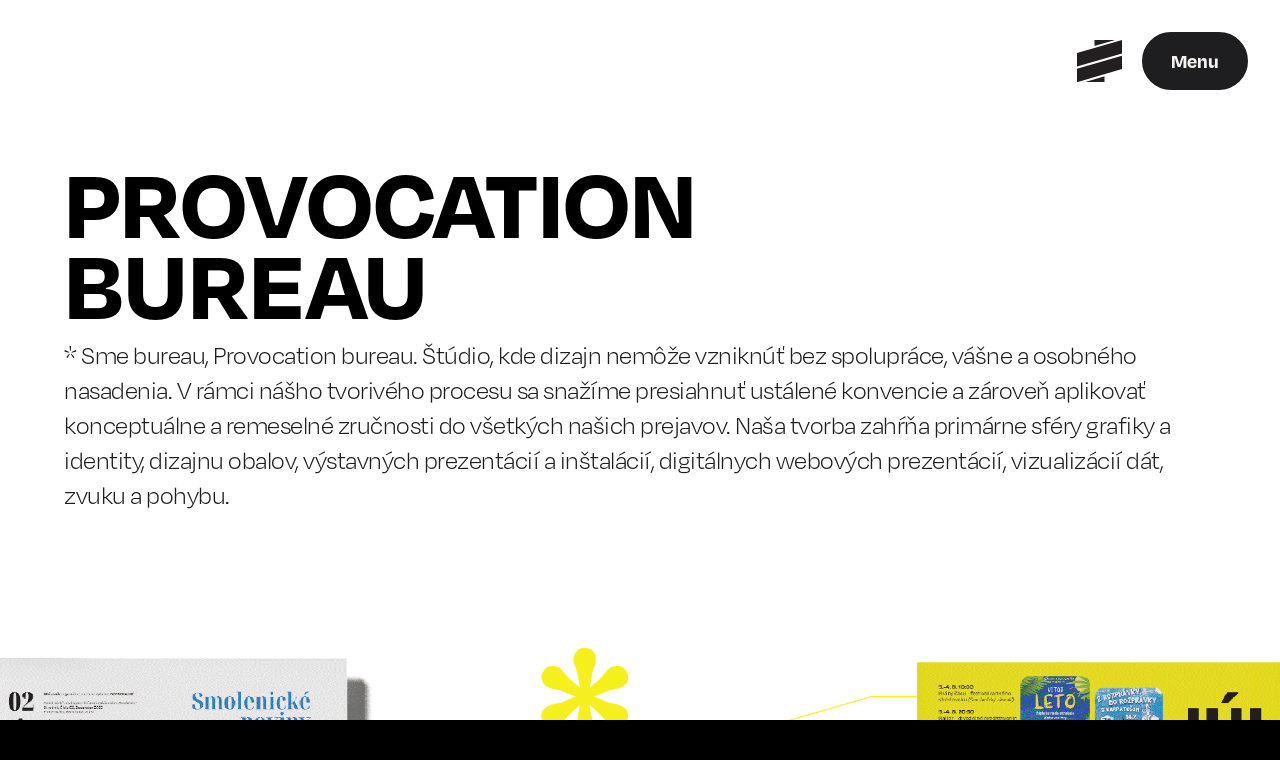

--- FILE ---
content_type: text/html
request_url: https://www.provocationbureau.com/
body_size: 15905
content:
<!DOCTYPE html><!-- Last Published: Mon Jun 30 2025 06:20:03 GMT+0000 (Coordinated Universal Time) --><html data-wf-domain="www.provocationbureau.com" data-wf-page="663dbc0615cbc856cf293603" data-wf-site="663dbc0615cbc856cf2935c4" lang="sk"><head><meta charset="utf-8"/><title>Provocation bureau | Grafické štúdio</title><meta content="Provocation Bureau – Grafické štúdio, ktoré prináša odvážne nápady, nečakané riešenia a vizuály, ktoré vyvolávajú emócie. Provokujeme k zmene." name="description"/><meta content="Provocation bureau | Grafické štúdio" property="og:title"/><meta content="Provocation Bureau – Grafické štúdio, ktoré prináša odvážne nápady, nečakané riešenia a vizuály, ktoré vyvolávajú emócie. Provokujeme k zmene." property="og:description"/><meta content="https://cdn.prod.website-files.com/663dbc0615cbc856cf2935c4/67c59dc609c3d1134e5802fd_graph_image_color.png" property="og:image"/><meta content="Provocation bureau | Grafické štúdio" property="twitter:title"/><meta content="Provocation Bureau – Grafické štúdio, ktoré prináša odvážne nápady, nečakané riešenia a vizuály, ktoré vyvolávajú emócie. Provokujeme k zmene." property="twitter:description"/><meta content="https://cdn.prod.website-files.com/663dbc0615cbc856cf2935c4/67c59dc609c3d1134e5802fd_graph_image_color.png" property="twitter:image"/><meta property="og:type" content="website"/><meta content="summary_large_image" name="twitter:card"/><meta content="width=device-width, initial-scale=1" name="viewport"/><meta content="cbjIXYMXGGc1GscBV4Qma9igNVAD9vkN69Oq7s9eT1k" name="google-site-verification"/><link href="https://cdn.prod.website-files.com/663dbc0615cbc856cf2935c4/css/provocationbureau.webflow.shared.bd0a6e741.min.css" rel="stylesheet" type="text/css"/><link href="https://fonts.googleapis.com" rel="preconnect"/><link href="https://fonts.gstatic.com" rel="preconnect" crossorigin="anonymous"/><script src="https://ajax.googleapis.com/ajax/libs/webfont/1.6.26/webfont.js" type="text/javascript"></script><script type="text/javascript">WebFont.load({  google: {    families: ["Inter:regular,500,600"]  }});</script><script src="https://use.typekit.net/mkw5qjz.js" type="text/javascript"></script><script type="text/javascript">try{Typekit.load();}catch(e){}</script><script type="text/javascript">!function(o,c){var n=c.documentElement,t=" w-mod-";n.className+=t+"js",("ontouchstart"in o||o.DocumentTouch&&c instanceof DocumentTouch)&&(n.className+=t+"touch")}(window,document);</script><link href="https://cdn.prod.website-files.com/663dbc0615cbc856cf2935c4/6747f73ac4b8af70f7bfc07d_ico_small.png" rel="shortcut icon" type="image/x-icon"/><link href="https://cdn.prod.website-files.com/663dbc0615cbc856cf2935c4/6747f740311bf438c1e6fc0d_ico_big.png" rel="apple-touch-icon"/><script src="https://www.google.com/recaptcha/api.js" type="text/javascript"></script>
<!-- Start cookieyes banner --> <script id="cookieyes" type="text/javascript" src="https://cdn-cookieyes.com/client_data/f2282a6417ecfea51822291d/script.js"></script> <!-- End cookieyes banner -->

<script>
  !function(f, b, e, v, n, t, s) {
    if (f.fbq) return;
    n = f.fbq = function() {
      n.callMethod ? n.callMethod.apply(n, arguments) : n.queue.push(arguments);
    };
    if (!f._fbq) f._fbq = n;
    n.push = n;
    n.loaded = !0;
    n.version = '2.0';
    n.queue = [];
    t = b.createElement(e);
    t.async = !0;
    t.src = v;
    s = b.getElementsByTagName(e)[0];
    s.parentNode.insertBefore(t, s);
  }(window, document, 'script', 'https://connect.facebook.net/en_US/fbevents.js');

  fbq('consent', 'revoke');
  fbq('init', '{1930535067276661}');
  fbq('track', 'PageView');

  function handleConsent(hasConsent) {
    fbq("consent", hasConsent ? "grant" : "revoke");
  }

  document.addEventListener("cookieyes_consent_update", (eventData) => {
    const data = eventData.detail;
    handleConsent(data.accepted && data.accepted.includes("advertisement"));
  });

  document.addEventListener("cookieyes_banner_load", (eventData) => {
    const data = eventData.detail;
    handleConsent(data.categories && data.categories.advertisement);
  });
</script>

<meta name="p:domain_verify" content="ba9af535e937d05ecfbbe2259997f698"/>

<link rel="alternate" hreflang="sk" href="https://www.provocationbureau.com" />

<script type="application/ld+json">
{
  "@context": "https://schema.org",
  "@graph": [
    {
      "@type": ["LocalBusiness", "AdvertisingAgency"],
      "name": "Provocation Bureau",
      "image": "https://cdn.prod.website-files.com/663dbc0615cbc856cf2935c4/67c59dc609c3d1134e5802fd_graph_image_color.png",
      "logo": "https://cdn.prod.website-files.com/663dbc0615cbc856cf2935c4/66ffd4f9db02fb859edb304d_logo_PB_black_mono.svg",
      "description": "Reklamná agentúra a grafické štúdio zamerané na branding, vizuálnu identitu, obalový dizajn, web dizajn a marketingové kampane.",
      "url": "https://www.provocationbureau.com",
      "telephone": "+421903282869",
      "address": {
        "@type": "PostalAddress",
        "streetAddress": "Hlavná 26/34",
        "addressLocality": "Trnava",
        "postalCode": "917 01",
        "addressCountry": "SK"
      },
      "sameAs": [
        "https://www.instagram.com/provocationbureau",
        "https://www.facebook.com/provocationbureau",
        "https://www.linkedin.com/company/provocation-bureau"
      ],
      "hasOfferCatalog": {
        "@type": "OfferCatalog",
        "name": "Naše služby",
        "itemListElement": [
          {
            "@type": "Offer",
            "itemOffered": {
              "@type": "Service",
              "name": "Identita a branding",
              "description": "Tvorba jedinečných vizuálnych identít, ktoré odrážajú charakter značky a zanechávajú trvalý dojem."
            }
          },
          {
            "@type": "Offer",
            "itemOffered": {
              "@type": "Service",
              "name": "Packaging design",
              "description": "Navrhovanie obalov, ktoré kombinujú funkčnosť s estetikou a posilňujú hodnotu produktu."
            }
          },
          {
            "@type": "Offer",
            "itemOffered": {
              "@type": "Service",
              "name": "Print design",
              "description": "Kreatívne tlačové materiály, ktoré komunikujú vašu značku efektívne a esteticky."
            }
          },
          {
            "@type": "Offer",
            "itemOffered": {
              "@type": "Service",
              "name": "Digital design",
              "description": "Digitálne vizuály pre sociálne siete a online prezentácie, ktoré zaujmú a informujú."
            }
          },
          {
            "@type": "Offer",
            "itemOffered": {
              "@type": "Service",
              "name": "Webdesign a development",
              "description": "Komplexné riešenia webových stránok od dizajnu po vývoj, zamerané na používateľský zážitok."
            }
          },
          {
            "@type": "Offer",
            "itemOffered": {
              "@type": "Service",
              "name": "Motion design a produkcia",
              "description": "Animácie a video produkcia, ktoré oživia vašu značku a posilnia jej komunikáciu."
            }
          }
        ]
      }
    },
    {
      "@type": "BreadcrumbList",
      "itemListElement": [
        {
          "@type": "ListItem",
          "position": 1,
          "name": "Domov",
          "item": "https://www.provocationbureau.com/"
        },
        {
          "@type": "ListItem",
          "position": 2,
          "name": "Naše práce",
          "item": "https://www.provocationbureau.com/nase-prace"
        },
        {
          "@type": "ListItem",
          "position": 3,
          "name": "Case studies",
          "item": "https://www.provocationbureau.com/pripadove-studie"
        },
        {
          "@type": "ListItem",
          "position": 4,
          "name": "O nás",
          "item": "https://www.provocationbureau.com/about"
        },
        {
          "@type": "ListItem",
          "position": 5,
          "name": "Kontakt",
          "item": "https://www.provocationbureau.com/contact"
        }
      ]
    }
  ]
}
</script>

<script type="application/ld+json">
{
  "@context": "https://schema.org",
  "@type": "FAQPage",
  "mainEntity": [
    {
      "@type": "Question",
      "name": "Čomu sa venuje Provocation Bureau?",
      "acceptedAnswer": {
        "@type": "Answer",
        "text": "Sme grafické štúdio a reklamná agentúra, ktorá sa zameriava na tvorbu vizuálnej identity, značiek, obalového dizajnu a kampaní. Prepájame strategické myslenie s odvážnym dizajnom, ktorý pomáha značkám rásť a odlíšiť sa."
      }
    },
    {
      "@type": "Question",
      "name": "Kto sú vaši typickí klienti?",
      "acceptedAnswer": {
        "@type": "Answer",
        "text": "Spolupracujeme so značkami, ktoré si uvedomujú silu dobrej vizuálnej komunikácie – od lokálnych výrobcov a startupov až po etablované firmy, kultúrne organizácie či medzinárodné spoločnosti. Najčastejšie pracujeme pre klientov z oblastí priemyslu, turizmu, potravinárstva a služieb."
      }
    },
    {
      "@type": "Question",
      "name": "V čom ste iní ako bežné grafické štúdio alebo reklamná agentúra?",
      "acceptedAnswer": {
        "@type": "Answer",
        "text": "Sme tím, ktorý prepája stratégiu s dizajnom tak, aby výstupy boli funkčné a zmysluplné v kontexte reálnych potrieb klienta. Nepracujeme podľa šablón – každú značku vnímame individuálne a hľadáme riešenia, ktoré dávajú zmysel nielen vizuálne, ale aj biznisovo."
      }
    },
    {
      "@type": "Question",
      "name": "Aké služby ponúkate?",
      "acceptedAnswer": {
        "@type": "Answer",
        "text": "Ponúkame komplexné služby v oblasti vizuálnej komunikácie: tvorbu loga, vizuálnych identít, obalového dizajnu, kampaní, návrh webstránok, grafiku pre sociálne siete, vizuály na výstavy či internú komunikáciu. Okrem dizajnu vieme poskytnúť aj strategické poradenstvo a dizajnový audit."
      }
    },
    {
      "@type": "Question",
      "name": "Ako prebieha spolupráca krok po kroku?",
      "acceptedAnswer": {
        "@type": "Answer",
        "text": "Začíname nezáväznou konzultáciou, kde si vypočujeme vaše potreby a ciele. Následne pripravíme návrh spolupráce, ktorý obsahuje rozsah prác, časový rámec a cenový návrh. Po schválení nasleduje kreatívna fáza s priebežnými konzultáciami, až po finálne odovzdanie výstupov."
      }
    },
    {
      "@type": "Question",
      "name": "Ako prebieha zadávanie a schvaľovanie návrhov?",
      "acceptedAnswer": {
        "@type": "Answer",
        "text": "Každý projekt má svojho koordinátora, s ktorým ste v priamom kontakte. Zadania sa dolaďujú počas úvodného briefingu. Návrhy prezentujeme priebežne vo forme vizuálnych náhľadov alebo prototypov a na základe vašej spätnej väzby ich dolaďujeme do finálnej podoby."
      }
    },
    {
      "@type": "Question",
      "name": "Ako je to s cenou – ponúkate balíky alebo individuálne ceny?",
      "acceptedAnswer": {
        "@type": "Answer",
        "text": "Každý projekt naceníme individuálne podľa rozsahu, náročnosti a časového rámca. Pre častejšie zadania alebo dlhodobejšiu spoluprácu ponúkame výhodné balíčky, napríklad na vizuálny servis, social media alebo sériu obalov."
      }
    },
    {
      "@type": "Question",
      "name": "Môžeme spoluprácu rozdeliť na fázy (napr. len logo, neskôr obaly)?",
      "acceptedAnswer": {
        "@type": "Answer",
        "text": "Áno, spoluprácu vieme nastaviť modulárne – napríklad začať s logom a vizuálnou identitou, neskôr pokračovať návrhom obalov, webu alebo ďalších výstupov. Tento prístup je ideálny pre značky, ktoré sa rozvíjajú postupne."
      }
    },
    {
      "@type": "Question",
      "name": "Ako môžeme začať spoluprácu?",
      "acceptedAnswer": {
        "@type": "Answer",
        "text": "Stačí nám napísať alebo zavolať a dohodneme si úvodnú konzultáciu. Radi si vypočujeme vašu víziu a navrhneme riešenie na mieru. Prvým krokom je často krátky rozhovor alebo vyplnenie dotazníka, aby sme pochopili vaše potreby čo najpresnejšie."
      }
    },
    {
      "@type": "Question",
      "name": "Spolupracujete aj s neziskovými organizáciami alebo ponúkate prácu pro bono?",
      "acceptedAnswer": {
        "@type": "Answer",
        "text": "Áno. Veríme, že dizajn má silu meniť svet, preto radi spolupracujeme aj s neziskovým a verejným sektorom. Každý rok si vyberáme niekoľko projektov, ktoré podporujeme zvýhodnene alebo úplne pro bono – ak máš zmysluplný nápad, ozvi sa nám."
      }
    }
  ]
}
</script>



<script src="https://cdn.prod.website-files.com/663dbc0615cbc856cf2935c4%2F66ba5a08efe71070f98dd10a%2F680f591e3ab79684da1afacd%2F5sj6fs28-1.1.1.js" type="text/javascript"></script><script type="text/javascript">window.__WEBFLOW_CURRENCY_SETTINGS = {"currencyCode":"USD","symbol":"$","decimal":".","fractionDigits":2,"group":",","template":"{{wf {\"path\":\"symbol\",\"type\":\"PlainText\"} }} {{wf {\"path\":\"amount\",\"type\":\"CommercePrice\"} }} {{wf {\"path\":\"currencyCode\",\"type\":\"PlainText\"} }}","hideDecimalForWholeNumbers":false};</script></head><body class="body"><div class="page-wrapper"><div class="pageloader"><div class="pageloader-blend _01"></div><div class="pageloader-blend _02"></div><div class="pageloader-blend _03"></div><div class="pageloader-blend _04"></div></div><div><div class="menu"><div class="menu-container"><a href="/" aria-current="page" class="link-block w-inline-block w--current"><img src="https://cdn.prod.website-files.com/663dbc0615cbc856cf2935c4/66ffd4f9db02fb859edb304d_logo_PB_black_mono.svg" loading="lazy" width="50" alt="" class="image-5"/></a><div class="menu-toggle"><div class="menu-toggle-text-inner"><div class="menu-toggle-text">Menu</div><div class="menu-toggle-text-hover">Menu</div></div><div class="menu-toggle-icon w-embed"><svg xmlns="http://www.w3.org/2000/svg" fill="currentColor" viewBox="0 0 24 24"><path d="M3 4H21V6H3V4ZM3 11H21V13H3V11ZM3 18H21V20H3V18Z"></path></svg></div></div></div></div><div class="menu-overlay"><div class="menu-close-toggle"><div class="menu-close-toggle-icon w-embed"><svg xmlns="http://www.w3.org/2000/svg" fill="currentColor" viewBox="0 0 24 24"><path d="M12.0007 10.5865L16.9504 5.63672L18.3646 7.05093L13.4149 12.0007L18.3646 16.9504L16.9504 18.3646L12.0007 13.4149L7.05093 18.3646L5.63672 16.9504L10.5865 12.0007L5.63672 7.05093L7.05093 5.63672L12.0007 10.5865Z"></path></svg></div></div><div class="menu-nav"><a href="/" aria-current="page" class="menu-nav-item _01 w-inline-block w--current"><div class="menu-nav-item-icon w-embed"><svg xmlns="http://www.w3.org/2000/svg" fill="currentColor" viewBox="0 0 24 24"><path d="M14.5895 16.0032L5.98291 7.39664L7.39712 5.98242L16.0037 14.589V7.00324H18.0037V18.0032H7.00373V16.0032H14.5895Z"></path></svg></div><div class="menu-nav-item-text-inner"><div class="menu-nav-item-text">Domov</div><div class="menu-nav-item-text-hover">Home</div></div></a><a href="/nase-prace" class="menu-nav-item _02 w-inline-block"><div class="menu-nav-item-icon w-embed"><svg xmlns="http://www.w3.org/2000/svg" fill="currentColor" viewBox="0 0 24 24"><path d="M14.5895 16.0032L5.98291 7.39664L7.39712 5.98242L16.0037 14.589V7.00324H18.0037V18.0032H7.00373V16.0032H14.5895Z"></path></svg></div><div class="menu-nav-item-text-inner"><div class="menu-nav-item-text">Naše práce</div><div class="menu-nav-item-text-hover">Portfolio</div></div></a><a href="/pripadove-studie" class="menu-nav-item _03 w-inline-block"><div class="menu-nav-item-icon w-embed"><svg xmlns="http://www.w3.org/2000/svg" fill="currentColor" viewBox="0 0 24 24"><path d="M14.5895 16.0032L5.98291 7.39664L7.39712 5.98242L16.0037 14.589V7.00324H18.0037V18.0032H7.00373V16.0032H14.5895Z"></path></svg></div><div class="menu-nav-item-text-inner"><div class="menu-nav-item-text">Prípadové štúdie</div><div class="menu-nav-item-text-hover">Case studies</div></div></a><a href="/about" class="menu-nav-item _04 w-inline-block"><div class="menu-nav-item-icon w-embed"><svg xmlns="http://www.w3.org/2000/svg" fill="currentColor" viewBox="0 0 24 24"><path d="M14.5895 16.0032L5.98291 7.39664L7.39712 5.98242L16.0037 14.589V7.00324H18.0037V18.0032H7.00373V16.0032H14.5895Z"></path></svg></div><div class="menu-nav-item-text-inner"><div class="menu-nav-item-text">O nás</div><div class="menu-nav-item-text-hover">About us</div></div></a><a href="/contact" class="menu-nav-item _05 w-inline-block"><div class="menu-nav-item-icon w-embed"><svg xmlns="http://www.w3.org/2000/svg" fill="currentColor" viewBox="0 0 24 24"><path d="M14.5895 16.0032L5.98291 7.39664L7.39712 5.98242L16.0037 14.589V7.00324H18.0037V18.0032H7.00373V16.0032H14.5895Z"></path></svg></div><div class="menu-nav-item-text-inner"><div class="menu-nav-item-text">Kontakt</div><div class="menu-nav-item-text-hover">Contact</div></div></a></div><div class="menu-overlay-blend _01"></div><div class="menu-overlay-blend _02"></div><div class="menu-overlay-blend _03"></div><div class="menu-overlay-blend _04"></div></div></div><main class="main-wrapper"><section class="section-home-hero"><div class="padding-global-header"><div class="padding-top padding-xlarge"><div class="padding-bottom padding-large"><div class="margin-bottom margin-small"><h1 id="Header" class="heading-style-xlarge">PROVOCATION <br/>BUREAU</h1></div><div class="home-hero-grid"><div class="heading-style-h3">* Sme bureau, Provocation bureau. Štúdio, kde dizajn nemôže vzniknúť bez spolupráce, vášne a osobného nasadenia. V rámci nášho tvorivého procesu sa snažíme presiahnuť ustálené konvencie a zároveň aplikovať konceptuálne a remeselné zručnosti do všetkých našich prejavov. Naša tvorba zahŕňa primárne sféry grafiky a identity, dizajnu obalov, výstavných prezentácií a inštalácií, digitálnych webových prezentácií, vizualizácií dát, zvuku a pohybu.</div><div class="hide-mobile-landscape"><a href="#about" class="scroll-down w-inline-block"></a></div></div></div></div></div></section><section class="section-home-hero-image"><div class="image-wrapper-parallax-zoom"><img src="https://cdn.prod.website-files.com/663dbc0615cbc856cf2935c4/67c0476fea2e2669e8f8ffeb_banner_home_3.gif" loading="lazy" alt="" class="image-cover"/></div></section><section id="about" class="section-home-about"><div class="padding-global-footer"><div class="padding-vertical padding-xlarge"><div class="home-about-grid"><h2 class="heading-style-medium"><strong class="bold-text">Tvoríme vizuálne zážitky, ktoré komunikujú silu vašej značky a zanechávajú trvalý dojem.</strong></h2><div id="w-node-aef696e5-7fdb-2bd1-39d3-3a66a803d4b8-cf293603" class="line-vertical hide-tablet"></div><div id="w-node-ad7f854d-5344-1b05-42c4-623cf560a86b-cf293603" class="flex-vertical-stretch"><div class="margin-bottom margin-small"><div class="heading-style-h3">New business:<br/>karol@provocationbureau.com<br/>+421 903 28 28 69<br/>‍<br/>Office:<br/>Provocation bureau<br/>Michalská pasáž<br/>Hlavná 26/34<br/>Trnava</div><a href="https://www.google.com/maps/place/Provocation+bureau/@48.3745072,17.5859621,260m/data=!3m1!1e3!4m6!3m5!1s0x476b5f7e1fabda01:0x471911d693c10d56!8m2!3d48.3746026!4d17.586428!16s%2Fg%2F11b6j3lcgx?entry=ttu&amp;g_ep=EgoyMDI1MDIyNC4wIKXMDSoJLDEwMjExNDU1SAFQAw%3D%3D" target="_blank" class="link">Zobraziť na mape</a></div><div class="subnav small"><a href="https://www.instagram.com/provocationbureau/" target="_blank" class="badge-link primary large w-inline-block"><div class="icon-1x1-default w-embed"><svg xmlns="http://www.w3.org/2000/svg" fill="currentColor" viewBox="0 0 24 24"><path d="M12.001 9C10.3436 9 9.00098 10.3431 9.00098 12C9.00098 13.6573 10.3441 15 12.001 15C13.6583 15 15.001 13.6569 15.001 12C15.001 10.3427 13.6579 9 12.001 9ZM12.001 7C14.7614 7 17.001 9.2371 17.001 12C17.001 14.7605 14.7639 17 12.001 17C9.24051 17 7.00098 14.7629 7.00098 12C7.00098 9.23953 9.23808 7 12.001 7ZM18.501 6.74915C18.501 7.43926 17.9402 7.99917 17.251 7.99917C16.5609 7.99917 16.001 7.4384 16.001 6.74915C16.001 6.0599 16.5617 5.5 17.251 5.5C17.9393 5.49913 18.501 6.0599 18.501 6.74915ZM12.001 4C9.5265 4 9.12318 4.00655 7.97227 4.0578C7.18815 4.09461 6.66253 4.20007 6.17416 4.38967C5.74016 4.55799 5.42709 4.75898 5.09352 5.09255C4.75867 5.4274 4.55804 5.73963 4.3904 6.17383C4.20036 6.66332 4.09493 7.18811 4.05878 7.97115C4.00703 9.0752 4.00098 9.46105 4.00098 12C4.00098 14.4745 4.00753 14.8778 4.05877 16.0286C4.0956 16.8124 4.2012 17.3388 4.39034 17.826C4.5591 18.2606 4.7605 18.5744 5.09246 18.9064C5.42863 19.2421 5.74179 19.4434 6.17187 19.6094C6.66619 19.8005 7.19148 19.9061 7.97212 19.9422C9.07618 19.9939 9.46203 20 12.001 20C14.4755 20 14.8788 19.9934 16.0296 19.9422C16.8117 19.9055 17.3385 19.7996 17.827 19.6106C18.2604 19.4423 18.5752 19.2402 18.9074 18.9085C19.2436 18.5718 19.4445 18.2594 19.6107 17.8283C19.8013 17.3358 19.9071 16.8098 19.9432 16.0289C19.9949 14.9248 20.001 14.5389 20.001 12C20.001 9.52552 19.9944 9.12221 19.9432 7.97137C19.9064 7.18906 19.8005 6.66149 19.6113 6.17318C19.4434 5.74038 19.2417 5.42635 18.9084 5.09255C18.573 4.75715 18.2616 4.55693 17.8271 4.38942C17.338 4.19954 16.8124 4.09396 16.0298 4.05781C14.9258 4.00605 14.5399 4 12.001 4ZM12.001 2C14.7176 2 15.0568 2.01 16.1235 2.06C17.1876 2.10917 17.9135 2.2775 18.551 2.525C19.2101 2.77917 19.7668 3.1225 20.3226 3.67833C20.8776 4.23417 21.221 4.7925 21.476 5.45C21.7226 6.08667 21.891 6.81333 21.941 7.8775C21.9885 8.94417 22.001 9.28333 22.001 12C22.001 14.7167 21.991 15.0558 21.941 16.1225C21.8918 17.1867 21.7226 17.9125 21.476 18.55C21.2218 19.2092 20.8776 19.7658 20.3226 20.3217C19.7668 20.8767 19.2076 21.22 18.551 21.475C17.9135 21.7217 17.1876 21.89 16.1235 21.94C15.0568 21.9875 14.7176 22 12.001 22C9.28431 22 8.94514 21.99 7.87848 21.94C6.81431 21.8908 6.08931 21.7217 5.45098 21.475C4.79264 21.2208 4.23514 20.8767 3.67931 20.3217C3.12348 19.7658 2.78098 19.2067 2.52598 18.55C2.27848 17.9125 2.11098 17.1867 2.06098 16.1225C2.01348 15.0558 2.00098 14.7167 2.00098 12C2.00098 9.28333 2.01098 8.94417 2.06098 7.8775C2.11014 6.8125 2.27848 6.0875 2.52598 5.45C2.78014 4.79167 3.12348 4.23417 3.67931 3.67833C4.23514 3.1225 4.79348 2.78 5.45098 2.525C6.08848 2.2775 6.81348 2.11 7.87848 2.06C8.94514 2.0125 9.28431 2 12.001 2Z"></path></svg></div></a><a href="https://facebook.com/provocationbureau" target="_blank" class="badge-link primary large w-inline-block"><div class="icon-1x1-default w-embed"><svg xmlns="http://www.w3.org/2000/svg" fill="currentColor" viewBox="0 0 24 24"><path d="M22.2125 5.65605C21.4491 5.99375 20.6395 6.21555 19.8106 6.31411C20.6839 5.79132 21.3374 4.9689 21.6493 4.00005C20.8287 4.48761 19.9305 4.83077 18.9938 5.01461C18.2031 4.17106 17.098 3.69303 15.9418 3.69434C13.6326 3.69434 11.7597 5.56661 11.7597 7.87683C11.7597 8.20458 11.7973 8.52242 11.8676 8.82909C8.39047 8.65404 5.31007 6.99005 3.24678 4.45941C2.87529 5.09767 2.68005 5.82318 2.68104 6.56167C2.68104 8.01259 3.4196 9.29324 4.54149 10.043C3.87737 10.022 3.22788 9.84264 2.64718 9.51973C2.64654 9.5373 2.64654 9.55487 2.64654 9.57148C2.64654 11.5984 4.08819 13.2892 6.00199 13.6731C5.6428 13.7703 5.27232 13.8194 4.90022 13.8191C4.62997 13.8191 4.36771 13.7942 4.11279 13.7453C4.64531 15.4065 6.18886 16.6159 8.0196 16.6491C6.53813 17.8118 4.70869 18.4426 2.82543 18.4399C2.49212 18.4402 2.15909 18.4205 1.82812 18.3811C3.74004 19.6102 5.96552 20.2625 8.23842 20.2601C15.9316 20.2601 20.138 13.8875 20.138 8.36111C20.138 8.1803 20.1336 7.99886 20.1256 7.81997C20.9443 7.22845 21.651 6.49567 22.2125 5.65605Z"></path></svg></div></a><a href="https://www.youtube.com/user/provocationbureau" target="_blank" class="badge-link primary large w-inline-block"><div class="icon-1x1-default w-embed"><svg xmlns="http://www.w3.org/2000/svg" fill="currentColor" viewBox="0 0 24 24"><path d="M19.9887 11.5716C19.9029 9.94513 19.3313 8.44745 18.4163 7.22097C18.1749 7.48407 17.8785 7.7698 17.4957 8.09159C16.5881 8.85458 15.4887 9.54307 14.1834 10.101C14.3498 10.4506 14.5029 10.7899 14.6376 11.1098L14.6388 11.1125C14.6652 11.1742 14.6879 11.2306 14.7321 11.3418C14.7379 11.3562 14.7433 11.3697 14.7485 11.3825C16.2621 11.2122 17.8576 11.2749 19.4049 11.4845C19.6106 11.5123 19.805 11.5415 19.9887 11.5716ZM10.6044 4.1213C10.7783 4.36621 10.9602 4.62859 11.1803 4.95378C11.7929 5.8589 12.396 6.81391 12.9604 7.79507C13.0749 7.99416 13.187 8.19289 13.2964 8.39112C14.5193 7.90993 15.5296 7.30281 16.3438 6.62486C16.6731 6.35063 16.9383 6.093 17.1403 5.86972C15.7501 4.70277 13.9571 4 12 4C11.524 4 11.0576 4.04158 10.6044 4.1213ZM4.25266 9.99755C4.83145 9.98452 5.48467 9.94941 6.29303 9.87518C7.90024 9.72758 9.54141 9.46249 11.1549 9.05274C10.5719 8.03721 9.93888 7.02331 9.29452 6.05378C8.98479 5.58775 8.68357 5.14992 8.45484 4.82642C6.39541 5.84613 4.83794 7.72658 4.25266 9.99755ZM5.78366 17.036C6.17111 16.4693 6.68061 15.8314 7.35797 15.1374C8.81199 13.6478 10.5286 12.4878 12.5139 11.8473C12.5417 11.8391 12.5604 11.8336 12.576 11.829C12.411 11.4651 12.2562 11.1405 12.1003 10.8342C10.2643 11.3687 8.3303 11.703 6.40279 11.8762C5.46319 11.9606 4.62005 11.9981 4 12.0044C4.00102 13.9112 4.66915 15.662 5.78366 17.036ZM15.0045 19.4166C14.9001 18.8745 14.7669 18.2706 14.5899 17.574C14.2689 16.3112 13.8668 15.012 13.373 13.7078C11.3712 14.4343 9.77574 15.4974 8.54309 16.7649C7.94904 17.3757 7.51244 17.9537 7.22642 18.4203C8.55892 19.4127 10.2109 20 12 20C13.0626 20 14.0769 19.7928 15.0045 19.4166ZM16.8778 18.3414C18.4073 17.1632 19.4985 15.444 19.8652 13.4703C19.5253 13.3865 19.094 13.3005 18.6196 13.2346C17.5756 13.0897 16.5014 13.0655 15.4409 13.2018C15.8933 14.4764 16.2642 15.7332 16.5608 16.9361C16.6903 17.4614 16.7958 17.9358 16.8778 18.3414ZM12 22C6.47715 22 2 17.5228 2 12C2 6.47715 6.47715 2 12 2C17.5228 2 22 6.47715 22 12C22 17.5228 17.5228 22 12 22Z"></path></svg></div></a></div></div></div></div></div></section><div class="padding-global-footer"><div class="line"></div></div><section class="section-home-services"><div class="padding-global-footer"><div class="padding-vertical padding-xlarge"><div class="home-services-grid"><div id="w-node-_9a1e8923-3478-3afe-0a0b-c8f15c478f98-cf293603" class="home-services-grid-left"><div class="flex-horizontal-stretch"><div class="heading-style-h3">Čo robíme?</div><div class="icon-1x1-large w-embed"><svg xmlns="http://www.w3.org/2000/svg" fill="currentColor" viewBox="0 0 24 24"><path d="M14.5895 16.0032L5.98291 7.39664L7.39712 5.98242L16.0037 14.589V7.00324H18.0037V18.0032H7.00373V16.0032H14.5895Z"></path></svg></div></div></div><div id="w-node-_94fc19d0-d825-2c52-c42d-fa808984ede5-cf293603" class="line-vertical hide-tablet"></div><div id="w-node-_073e5582-bec2-8a31-9350-ecbd37f0ed93-cf293603" class="home-services-grid-right"><div class="home-services-grid-inner"><div id="w-node-_5ff2f897-54c1-b32b-ae5e-1db3b955a0d5-cf293603"><div class="margin-bottom margin-xsmall"><h2 class="heading">Identita <br/>a branding</h2></div><div class="text-color-muted">Vaša značka je váš príbeh. Premeníme ju na jedinečnú vizuálnu identitu, ktorá zaujme a zostane v pamäti zákazníkov. </div><a href="/identita-branding" class="button-text w-inline-block"><div class="button-text-inner"><div class="button-text-icon-wrapper"><div class="button-text-icon w-embed"><svg xmlns="http://www.w3.org/2000/svg" fill="currentColor" viewBox="0 0 24 24"><path d="M16.0037 9.41421L7.39712 18.0208L5.98291 16.6066L14.5895 8H7.00373V6H18.0037V17H16.0037V9.41421Z"></path></svg></div></div><div class="button-text-text">Viac informácií</div></div></a></div><div id="w-node-_04b6f89c-4dbb-7241-8589-253ac0f1d405-cf293603" class="line-vertical hide-mobile-landscape"></div><div class="line show-mobile-landscape"></div><div id="w-node-_073e5582-bec2-8a31-9350-ecbd37f0ed99-cf293603"><div class="margin-bottom margin-xsmall"><h2 class="heading">Packaging<br/>design</h2></div><div class="text-color-muted">Obal je prvý kontakt so zákazníkom a musí byť jedinečný. Navrhneme dizajn, ktorý vzbudí záujem a podčiarkne hodnotu vášho produktu.</div><a href="/packaging-design" class="button-text w-inline-block"><div class="button-text-inner"><div class="button-text-icon-wrapper"><div class="button-text-icon w-embed"><svg xmlns="http://www.w3.org/2000/svg" fill="currentColor" viewBox="0 0 24 24"><path d="M16.0037 9.41421L7.39712 18.0208L5.98291 16.6066L14.5895 8H7.00373V6H18.0037V17H16.0037V9.41421Z"></path></svg></div></div><div class="button-text-text">Viac informácií</div></div></a></div></div><div class="line"></div><div class="home-services-grid-inner"><div id="w-node-_5ce53944-fe85-b6e6-0982-675c802475be-cf293603"><div class="margin-bottom margin-xsmall"><h2 class="heading">Print<br/>design</h2></div><div class="text-color-muted">Print&#x27;s not dead. V ére digitálu vynikne kvalitne navrhnutý tlačový materiál ešte viac. Tvoríme layouty ktoré majú dušu.</div><a href="/print-design" class="button-text w-inline-block"><div class="button-text-inner"><div class="button-text-icon-wrapper"><div class="button-text-icon w-embed"><svg xmlns="http://www.w3.org/2000/svg" fill="currentColor" viewBox="0 0 24 24"><path d="M16.0037 9.41421L7.39712 18.0208L5.98291 16.6066L14.5895 8H7.00373V6H18.0037V17H16.0037V9.41421Z"></path></svg></div></div><div class="button-text-text">Viac informácií</div></div></a></div><div id="w-node-_5ce53944-fe85-b6e6-0982-675c802475c4-cf293603" class="line-vertical hide-mobile-landscape"></div><div class="line show-mobile-landscape"></div><div id="w-node-_5ce53944-fe85-b6e6-0982-675c802475c5-cf293603"><div class="margin-bottom margin-xsmall"><h2 class="heading">Digital<br/>design</h2></div><div class="text-color-muted">Každý pixel má význam. Vytvárame digitálny dizajn, ktorý prepojí estetiku s funkčnosťou. Či už ide o obsah pre sociálne siete, alebo prezentácie  firmy.</div><a href="/digital-design" class="button-text w-inline-block"><div class="button-text-inner"><div class="button-text-icon-wrapper"><div class="button-text-icon w-embed"><svg xmlns="http://www.w3.org/2000/svg" fill="currentColor" viewBox="0 0 24 24"><path d="M16.0037 9.41421L7.39712 18.0208L5.98291 16.6066L14.5895 8H7.00373V6H18.0037V17H16.0037V9.41421Z"></path></svg></div></div><div class="button-text-text">Viac informácií</div></div></a></div></div><div class="line"></div><div class="home-services-grid-inner"><div id="w-node-_18680c30-5b54-327e-1f75-e588edb923eb-cf293603"><div class="margin-bottom margin-xsmall"><h2 class="heading">Webdesign<br/>a development</h2></div><div class="text-color-muted">Dobrý web začína skvelým dizajnom a končí bezchybnou funkcionalitou. Postaráme sa o to, aby váš web nielen zaujal, ale aj fungoval.</div><a href="/web-design-development" class="button-text w-inline-block"><div class="button-text-inner"><div class="button-text-icon-wrapper"><div class="button-text-icon w-embed"><svg xmlns="http://www.w3.org/2000/svg" fill="currentColor" viewBox="0 0 24 24"><path d="M16.0037 9.41421L7.39712 18.0208L5.98291 16.6066L14.5895 8H7.00373V6H18.0037V17H16.0037V9.41421Z"></path></svg></div></div><div class="button-text-text">Viac informácií</div></div></a></div><div id="w-node-_18680c30-5b54-327e-1f75-e588edb923f1-cf293603" class="line-vertical hide-mobile-landscape"></div><div class="line show-mobile-landscape"></div><div id="w-node-_18680c30-5b54-327e-1f75-e588edb923f3-cf293603"><div class="margin-bottom margin-xsmall"><h2 class="heading">Motion design<br/>a produkcia</h2></div><div class="text-color-muted">Od animácií po komplexnú videoprodukciu – prinášame vašim ideám dynamiku, ktorá nadchne a posunie vašu komunikáciu na novú úroveň.</div><a href="/motion-design-produkcia" class="button-text w-inline-block"><div class="button-text-inner"><div class="button-text-icon-wrapper"><div class="button-text-icon w-embed"><svg xmlns="http://www.w3.org/2000/svg" fill="currentColor" viewBox="0 0 24 24"><path d="M16.0037 9.41421L7.39712 18.0208L5.98291 16.6066L14.5895 8H7.00373V6H18.0037V17H16.0037V9.41421Z"></path></svg></div></div><div class="button-text-text">Viac informácií</div></div></a></div></div></div></div></div></div></section><div class="padding-global-footer"></div><div class="line hide-tablet"></div><section class="section-projects-hero-copy"><div class="padding-top padding-large"><div class="padding-bottom padding-xlarge"><div class="marquee"><div class="marquee-inner"><div class="marquee-heading">Portfólio</div><div class="marquee-heading">Portfólio</div><div class="marquee-heading">Portfólio</div><div class="marquee-heading">Portfólio</div><div class="marquee-heading">Portfólio</div></div></div></div></div></section><div class="line hide-tablet"></div><div class="section-projects"><div class="w-dyn-list"><div role="list" class="w-dyn-items"><div role="listitem" class="projects-work-item w-dyn-item"><div class="projects-work-item-content"><a id="w-node-_06ca50e3-6642-5dd5-7364-59531747fd4a-cf293603" href="/work/cena-regionov" class="projects-work-item-link w-inline-block"><h2 class="heading-style-xlarge">Cena Regiónov</h2></a><div id="w-node-_3d5419d8-0476-d62b-71a3-3696a41efac5-cf293603" class="flex-vertical-stretch"><div class="margin-bottom margin-medium"><div class="text-size-medium text-color-muted">Cena Regiónov je verejné celoštátne ocenenie pre jednotlivcov za mimoriadny prínos k rozvoju samosprávnych krajov a regiónov.</div></div><div class="subnav xsmall"><div class="w-dyn-list"><div role="list" class="collection-list-6 w-dyn-items"><div role="listitem" class="w-dyn-item"><p class="label-link primary">Digital Design</p></div><div role="listitem" class="w-dyn-item"><p class="label-link primary">Identity</p></div><div role="listitem" class="w-dyn-item"><p class="label-link primary">Motion Design</p></div><div role="listitem" class="w-dyn-item"><p class="label-link primary">Videoproduction</p></div><div role="listitem" class="w-dyn-item"><p class="label-link primary">Webdesign</p></div></div></div></div></div></div><div class="projects-work-item-hover"><div class="heading-style-h1">Cena Regiónov</div><div class="home-work-item-hover-image-wrapper"><div class="image-noise"></div><img src="https://cdn.prod.website-files.com/663dbc0615cbc856cf2935c4/663dbc0615cbc856cf293681_placeholder.svg" loading="lazy" width="80" alt="Placeholder" class="image-cover"/></div><div class="heading-style-h1">Cena Regiónov</div><div class="home-work-item-hover-image-wrapper"><div class="image-noise"></div><img src="https://cdn.prod.website-files.com/663dbc0615cbc856cf2935c4/663dbc0615cbc856cf293681_placeholder.svg" loading="lazy" width="80" alt="Placeholder" class="image-cover"/></div><div class="heading-style-h1">Cena Regiónov</div><div class="home-work-item-hover-image-wrapper"><div class="image-noise"></div><img src="https://cdn.prod.website-files.com/663dbc0615cbc856cf2935c4/663dbc0615cbc856cf293681_placeholder.svg" loading="lazy" width="80" alt="Placeholder" class="image-cover"/></div><div class="heading-style-h1">Cena Regiónov</div><div class="home-work-item-hover-image-wrapper"><div class="image-noise"></div><img src="https://cdn.prod.website-files.com/663dbc0615cbc856cf2935c4/663dbc0615cbc856cf293681_placeholder.svg" loading="lazy" width="80" alt="Placeholder" class="image-cover"/></div><div class="heading-style-h1">Cena Regiónov</div><div class="home-work-item-hover-image-wrapper"><div class="image-noise"></div><img src="https://cdn.prod.website-files.com/663dbc0615cbc856cf2935c4/663dbc0615cbc856cf293681_placeholder.svg" loading="lazy" width="80" alt="Placeholder" class="image-cover"/></div><div class="heading-style-h1">Cena Regiónov</div></div><a href="/work/cena-regionov" class="project-work-image-wrapper w-inline-block"><div class="view-button-wrapper"><div class="view-button large"><div class="view-button-icon w-embed"><svg xmlns="http://www.w3.org/2000/svg" fill="currentColor" viewBox="0 0 24 24"><path d="M16.0037 9.41421L7.39712 18.0208L5.98291 16.6066L14.5895 8H7.00373V6H18.0037V17H16.0037V9.41421Z"></path></svg></div></div><section></section></div><div class="image-wrapper-parallax-zoom"><img loading="lazy" alt="Cena Regiónov" src="https://cdn.prod.website-files.com/663dbc0615cbc856cf293631/67e56022b64bd1809be59ef2_cena_regio%CC%81nu-01.png" sizes="100vw" srcset="https://cdn.prod.website-files.com/663dbc0615cbc856cf293631/67e56022b64bd1809be59ef2_cena_regio%CC%81nu-01-p-500.png 500w, https://cdn.prod.website-files.com/663dbc0615cbc856cf293631/67e56022b64bd1809be59ef2_cena_regio%CC%81nu-01-p-800.png 800w, https://cdn.prod.website-files.com/663dbc0615cbc856cf293631/67e56022b64bd1809be59ef2_cena_regio%CC%81nu-01-p-1080.png 1080w, https://cdn.prod.website-files.com/663dbc0615cbc856cf293631/67e56022b64bd1809be59ef2_cena_regio%CC%81nu-01-p-1600.png 1600w, https://cdn.prod.website-files.com/663dbc0615cbc856cf293631/67e56022b64bd1809be59ef2_cena_regio%CC%81nu-01-p-2000.png 2000w, https://cdn.prod.website-files.com/663dbc0615cbc856cf293631/67e56022b64bd1809be59ef2_cena_regio%CC%81nu-01.png 4000w" class="image-cover"/></div></a></div><div role="listitem" class="projects-work-item w-dyn-item"><div class="projects-work-item-content"><a id="w-node-_06ca50e3-6642-5dd5-7364-59531747fd4a-cf293603" href="/work/smolenice" class="projects-work-item-link w-inline-block"><h2 class="heading-style-xlarge">Smolenice</h2></a><div id="w-node-_3d5419d8-0476-d62b-71a3-3696a41efac5-cf293603" class="flex-vertical-stretch"><div class="margin-bottom margin-medium"><div class="text-size-medium text-color-muted">Kontrast medzi tradičnými obecnými insígniami a modernými typografickými znakmi.</div></div><div class="subnav xsmall"><div class="w-dyn-list"><div role="list" class="collection-list-6 w-dyn-items"><div role="listitem" class="w-dyn-item"><p class="label-link primary">Art direction</p></div><div role="listitem" class="w-dyn-item"><p class="label-link primary">Print design</p></div></div></div></div></div></div><div class="projects-work-item-hover"><div class="heading-style-h1">Smolenice</div><div class="home-work-item-hover-image-wrapper"><div class="image-noise"></div><img src="https://cdn.prod.website-files.com/663dbc0615cbc856cf2935c4/663dbc0615cbc856cf293681_placeholder.svg" loading="lazy" width="80" alt="Placeholder" class="image-cover"/></div><div class="heading-style-h1">Smolenice</div><div class="home-work-item-hover-image-wrapper"><div class="image-noise"></div><img src="https://cdn.prod.website-files.com/663dbc0615cbc856cf2935c4/663dbc0615cbc856cf293681_placeholder.svg" loading="lazy" width="80" alt="Placeholder" class="image-cover"/></div><div class="heading-style-h1">Smolenice</div><div class="home-work-item-hover-image-wrapper"><div class="image-noise"></div><img src="https://cdn.prod.website-files.com/663dbc0615cbc856cf2935c4/663dbc0615cbc856cf293681_placeholder.svg" loading="lazy" width="80" alt="Placeholder" class="image-cover"/></div><div class="heading-style-h1">Smolenice</div><div class="home-work-item-hover-image-wrapper"><div class="image-noise"></div><img src="https://cdn.prod.website-files.com/663dbc0615cbc856cf2935c4/663dbc0615cbc856cf293681_placeholder.svg" loading="lazy" width="80" alt="Placeholder" class="image-cover"/></div><div class="heading-style-h1">Smolenice</div><div class="home-work-item-hover-image-wrapper"><div class="image-noise"></div><img src="https://cdn.prod.website-files.com/663dbc0615cbc856cf2935c4/663dbc0615cbc856cf293681_placeholder.svg" loading="lazy" width="80" alt="Placeholder" class="image-cover"/></div><div class="heading-style-h1">Smolenice</div></div><a href="/work/smolenice" class="project-work-image-wrapper w-inline-block"><div class="view-button-wrapper"><div class="view-button large"><div class="view-button-icon w-embed"><svg xmlns="http://www.w3.org/2000/svg" fill="currentColor" viewBox="0 0 24 24"><path d="M16.0037 9.41421L7.39712 18.0208L5.98291 16.6066L14.5895 8H7.00373V6H18.0037V17H16.0037V9.41421Z"></path></svg></div></div><section></section></div><div class="image-wrapper-parallax-zoom"><img loading="lazy" alt="Smolenice" src="https://cdn.prod.website-files.com/663dbc0615cbc856cf293631/6707b734995754725e31220a_smolenice-01.png" sizes="100vw" srcset="https://cdn.prod.website-files.com/663dbc0615cbc856cf293631/6707b734995754725e31220a_smolenice-01-p-500.png 500w, https://cdn.prod.website-files.com/663dbc0615cbc856cf293631/6707b734995754725e31220a_smolenice-01-p-800.png 800w, https://cdn.prod.website-files.com/663dbc0615cbc856cf293631/6707b734995754725e31220a_smolenice-01-p-1080.png 1080w, https://cdn.prod.website-files.com/663dbc0615cbc856cf293631/6707b734995754725e31220a_smolenice-01-p-1600.png 1600w, https://cdn.prod.website-files.com/663dbc0615cbc856cf293631/6707b734995754725e31220a_smolenice-01.png 1920w" class="image-cover"/></div></a></div><div role="listitem" class="projects-work-item w-dyn-item"><div class="projects-work-item-content"><a id="w-node-_06ca50e3-6642-5dd5-7364-59531747fd4a-cf293603" href="/work/skola-regionalnych-inovacii" class="projects-work-item-link w-inline-block"><h2 class="heading-style-xlarge">ŠRI</h2></a><div id="w-node-_3d5419d8-0476-d62b-71a3-3696a41efac5-cf293603" class="flex-vertical-stretch"><div class="margin-bottom margin-medium"><div class="text-size-medium text-color-muted">Škola regionálnych inovácií pre zamestnancom samospráv a regionálnych inštitúcií, ktorí majú chuť napredovať.</div></div><div class="subnav xsmall"><div class="w-dyn-list"><div role="list" class="collection-list-6 w-dyn-items"><div role="listitem" class="w-dyn-item"><p class="label-link primary">Digital Design</p></div><div role="listitem" class="w-dyn-item"><p class="label-link primary">Identity</p></div></div></div></div></div></div><div class="projects-work-item-hover"><div class="heading-style-h1">ŠRI</div><div class="home-work-item-hover-image-wrapper"><div class="image-noise"></div><img src="https://cdn.prod.website-files.com/663dbc0615cbc856cf2935c4/663dbc0615cbc856cf293681_placeholder.svg" loading="lazy" width="80" alt="Placeholder" class="image-cover"/></div><div class="heading-style-h1">ŠRI</div><div class="home-work-item-hover-image-wrapper"><div class="image-noise"></div><img src="https://cdn.prod.website-files.com/663dbc0615cbc856cf2935c4/663dbc0615cbc856cf293681_placeholder.svg" loading="lazy" width="80" alt="Placeholder" class="image-cover"/></div><div class="heading-style-h1">ŠRI</div><div class="home-work-item-hover-image-wrapper"><div class="image-noise"></div><img src="https://cdn.prod.website-files.com/663dbc0615cbc856cf2935c4/663dbc0615cbc856cf293681_placeholder.svg" loading="lazy" width="80" alt="Placeholder" class="image-cover"/></div><div class="heading-style-h1">ŠRI</div><div class="home-work-item-hover-image-wrapper"><div class="image-noise"></div><img src="https://cdn.prod.website-files.com/663dbc0615cbc856cf2935c4/663dbc0615cbc856cf293681_placeholder.svg" loading="lazy" width="80" alt="Placeholder" class="image-cover"/></div><div class="heading-style-h1">ŠRI</div><div class="home-work-item-hover-image-wrapper"><div class="image-noise"></div><img src="https://cdn.prod.website-files.com/663dbc0615cbc856cf2935c4/663dbc0615cbc856cf293681_placeholder.svg" loading="lazy" width="80" alt="Placeholder" class="image-cover"/></div><div class="heading-style-h1">ŠRI</div></div><a href="/work/skola-regionalnych-inovacii" class="project-work-image-wrapper w-inline-block"><div class="view-button-wrapper"><div class="view-button large"><div class="view-button-icon w-embed"><svg xmlns="http://www.w3.org/2000/svg" fill="currentColor" viewBox="0 0 24 24"><path d="M16.0037 9.41421L7.39712 18.0208L5.98291 16.6066L14.5895 8H7.00373V6H18.0037V17H16.0037V9.41421Z"></path></svg></div></div><section></section></div><div class="image-wrapper-parallax-zoom"><img loading="lazy" alt="ŠRI" src="https://cdn.prod.website-files.com/663dbc0615cbc856cf293631/67066ea35936d735121123a6_Asset%201.svg" class="image-cover"/></div></a></div><div role="listitem" class="projects-work-item w-dyn-item"><div class="projects-work-item-content"><a id="w-node-_06ca50e3-6642-5dd5-7364-59531747fd4a-cf293603" href="/work/pan-tymian" class="projects-work-item-link w-inline-block"><h2 class="heading-style-xlarge">Pán Tymian</h2></a><div id="w-node-_3d5419d8-0476-d62b-71a3-3696a41efac5-cf293603" class="flex-vertical-stretch"><div class="margin-bottom margin-medium"><div class="text-size-medium text-color-muted">Výnimočné chute, prvotriedne suroviny a koncept inšpirovaný jednoduchými čmáranicami v zápisníku.</div></div><div class="subnav xsmall"><div class="w-dyn-list"><div role="list" class="collection-list-6 w-dyn-items"><div role="listitem" class="w-dyn-item"><p class="label-link primary">Art direction</p></div><div role="listitem" class="w-dyn-item"><p class="label-link primary">Illustration</p></div><div role="listitem" class="w-dyn-item"><p class="label-link primary">Packaging design</p></div></div></div></div></div></div><div class="projects-work-item-hover"><div class="heading-style-h1">Pán Tymian</div><div class="home-work-item-hover-image-wrapper"><div class="image-noise"></div><img src="https://cdn.prod.website-files.com/663dbc0615cbc856cf2935c4/663dbc0615cbc856cf293681_placeholder.svg" loading="lazy" width="80" alt="Placeholder" class="image-cover"/></div><div class="heading-style-h1">Pán Tymian</div><div class="home-work-item-hover-image-wrapper"><div class="image-noise"></div><img src="https://cdn.prod.website-files.com/663dbc0615cbc856cf2935c4/663dbc0615cbc856cf293681_placeholder.svg" loading="lazy" width="80" alt="Placeholder" class="image-cover"/></div><div class="heading-style-h1">Pán Tymian</div><div class="home-work-item-hover-image-wrapper"><div class="image-noise"></div><img src="https://cdn.prod.website-files.com/663dbc0615cbc856cf2935c4/663dbc0615cbc856cf293681_placeholder.svg" loading="lazy" width="80" alt="Placeholder" class="image-cover"/></div><div class="heading-style-h1">Pán Tymian</div><div class="home-work-item-hover-image-wrapper"><div class="image-noise"></div><img src="https://cdn.prod.website-files.com/663dbc0615cbc856cf2935c4/663dbc0615cbc856cf293681_placeholder.svg" loading="lazy" width="80" alt="Placeholder" class="image-cover"/></div><div class="heading-style-h1">Pán Tymian</div><div class="home-work-item-hover-image-wrapper"><div class="image-noise"></div><img src="https://cdn.prod.website-files.com/663dbc0615cbc856cf2935c4/663dbc0615cbc856cf293681_placeholder.svg" loading="lazy" width="80" alt="Placeholder" class="image-cover"/></div><div class="heading-style-h1">Pán Tymian</div></div><a href="/work/pan-tymian" class="project-work-image-wrapper w-inline-block"><div class="view-button-wrapper"><div class="view-button large"><div class="view-button-icon w-embed"><svg xmlns="http://www.w3.org/2000/svg" fill="currentColor" viewBox="0 0 24 24"><path d="M16.0037 9.41421L7.39712 18.0208L5.98291 16.6066L14.5895 8H7.00373V6H18.0037V17H16.0037V9.41421Z"></path></svg></div></div><section></section></div><div class="image-wrapper-parallax-zoom"><img loading="lazy" alt="Pán Tymian" src="https://cdn.prod.website-files.com/663dbc0615cbc856cf293631/670655f6183aad1d235f91aa_panTymian_cover.svg" class="image-cover"/></div></a></div><div role="listitem" class="projects-work-item w-dyn-item"><div class="projects-work-item-content"><a id="w-node-_06ca50e3-6642-5dd5-7364-59531747fd4a-cf293603" href="/work/envien" class="projects-work-item-link w-inline-block"><h2 class="heading-style-xlarge">Envien Group</h2></a><div id="w-node-_3d5419d8-0476-d62b-71a3-3696a41efac5-cf293603" class="flex-vertical-stretch"><div class="margin-bottom margin-medium"><div class="text-size-medium text-color-muted">Redizajn stavia na silnej vizuálnej a farebnej skladbe, ktorá prináša jednotnú a koherentnú komunikáciu.</div></div><div class="subnav xsmall"><div class="w-dyn-list"><div role="list" class="collection-list-6 w-dyn-items"><div role="listitem" class="w-dyn-item"><p class="label-link primary">Identity</p></div><div role="listitem" class="w-dyn-item"><p class="label-link primary">Illustration</p></div><div role="listitem" class="w-dyn-item"><p class="label-link primary">Print design</p></div></div></div></div></div></div><div class="projects-work-item-hover"><div class="heading-style-h1">Envien Group</div><div class="home-work-item-hover-image-wrapper"><div class="image-noise"></div><img src="https://cdn.prod.website-files.com/663dbc0615cbc856cf2935c4/663dbc0615cbc856cf293681_placeholder.svg" loading="lazy" width="80" alt="Placeholder" class="image-cover"/></div><div class="heading-style-h1">Envien Group</div><div class="home-work-item-hover-image-wrapper"><div class="image-noise"></div><img src="https://cdn.prod.website-files.com/663dbc0615cbc856cf2935c4/663dbc0615cbc856cf293681_placeholder.svg" loading="lazy" width="80" alt="Placeholder" class="image-cover"/></div><div class="heading-style-h1">Envien Group</div><div class="home-work-item-hover-image-wrapper"><div class="image-noise"></div><img src="https://cdn.prod.website-files.com/663dbc0615cbc856cf2935c4/663dbc0615cbc856cf293681_placeholder.svg" loading="lazy" width="80" alt="Placeholder" class="image-cover"/></div><div class="heading-style-h1">Envien Group</div><div class="home-work-item-hover-image-wrapper"><div class="image-noise"></div><img src="https://cdn.prod.website-files.com/663dbc0615cbc856cf2935c4/663dbc0615cbc856cf293681_placeholder.svg" loading="lazy" width="80" alt="Placeholder" class="image-cover"/></div><div class="heading-style-h1">Envien Group</div><div class="home-work-item-hover-image-wrapper"><div class="image-noise"></div><img src="https://cdn.prod.website-files.com/663dbc0615cbc856cf2935c4/663dbc0615cbc856cf293681_placeholder.svg" loading="lazy" width="80" alt="Placeholder" class="image-cover"/></div><div class="heading-style-h1">Envien Group</div></div><a href="/work/envien" class="project-work-image-wrapper w-inline-block"><div class="view-button-wrapper"><div class="view-button large"><div class="view-button-icon w-embed"><svg xmlns="http://www.w3.org/2000/svg" fill="currentColor" viewBox="0 0 24 24"><path d="M16.0037 9.41421L7.39712 18.0208L5.98291 16.6066L14.5895 8H7.00373V6H18.0037V17H16.0037V9.41421Z"></path></svg></div></div><section></section></div><div class="image-wrapper-parallax-zoom"><img loading="lazy" alt="Envien Group" src="https://cdn.prod.website-files.com/663dbc0615cbc856cf293631/66fbef937444a823c4129266_envien.svg" class="image-cover"/></div></a></div></div></div><section class="section-405"><h1 class="heading-3">FAQ - Často kladené otázky</h1><div data-hover="false" data-delay="0" data-w-id="fa806c5b-3ad5-ee8a-1ba7-50c69c259ecb" style="height:80px" class="accordion-faq-item w-dropdown"><div class="accordion-toggle w-dropdown-toggle"><div style="-webkit-transform:translate3d(0, 0, 0) scale3d(1, 1, 1) rotateX(0) rotateY(0) rotateZ(0) skew(0, 0);-moz-transform:translate3d(0, 0, 0) scale3d(1, 1, 1) rotateX(0) rotateY(0) rotateZ(0) skew(0, 0);-ms-transform:translate3d(0, 0, 0) scale3d(1, 1, 1) rotateX(0) rotateY(0) rotateZ(0) skew(0, 0);transform:translate3d(0, 0, 0) scale3d(1, 1, 1) rotateX(0) rotateY(0) rotateZ(0) skew(0, 0)" class="accordion-icon w-icon-dropdown-toggle"></div><div class="h3"><strong class="faq-headline">1. Čomu sa venuje Provocation Bureau?</strong></div></div><nav class="dropdown-list w-dropdown-list"><p class="faq-paragraph">Sme grafické štúdio a reklamná agentúra, ktorá sa zameriava na tvorbu vizuálnej identity, značiek, obalového dizajnu a kampaní. Prepájame strategické myslenie s odvážnym dizajnom, ktorý pomáha značkám rásť a odlíšiť sa.</p></nav></div><div data-hover="false" data-delay="0" data-w-id="4c172f89-d8a8-690a-b58e-126ebe2fdb81" style="height:80px" class="accordion-faq-item w-dropdown"><div class="accordion-toggle w-dropdown-toggle"><div style="-webkit-transform:translate3d(0, 0, 0) scale3d(1, 1, 1) rotateX(0) rotateY(0) rotateZ(0) skew(0, 0);-moz-transform:translate3d(0, 0, 0) scale3d(1, 1, 1) rotateX(0) rotateY(0) rotateZ(0) skew(0, 0);-ms-transform:translate3d(0, 0, 0) scale3d(1, 1, 1) rotateX(0) rotateY(0) rotateZ(0) skew(0, 0);transform:translate3d(0, 0, 0) scale3d(1, 1, 1) rotateX(0) rotateY(0) rotateZ(0) skew(0, 0)" class="accordion-icon w-icon-dropdown-toggle"></div><div class="h3"><strong class="faq-headline">2. Kto sú vaši typickí klienti?</strong></div></div><nav class="dropdown-list w-dropdown-list"><p class="faq-paragraph">Spolupracujeme so značkami, ktoré si uvedomujú silu dobrej vizuálnej komunikácie – od lokálnych výrobcov a startupov až po etablované firmy, kultúrne organizácie či medzinárodné spoločnosti. Najčastejšie pracujeme pre klientov z oblastí priemyslu, turizmu, potravinárstva a služieb.</p></nav></div><div data-hover="false" data-delay="0" data-w-id="10dbb320-da0a-f073-eb2e-fa810ca453bf" style="height:80px" class="accordion-faq-item w-dropdown"><div class="accordion-toggle w-dropdown-toggle"><div style="-webkit-transform:translate3d(0, 0, 0) scale3d(1, 1, 1) rotateX(0) rotateY(0) rotateZ(0) skew(0, 0);-moz-transform:translate3d(0, 0, 0) scale3d(1, 1, 1) rotateX(0) rotateY(0) rotateZ(0) skew(0, 0);-ms-transform:translate3d(0, 0, 0) scale3d(1, 1, 1) rotateX(0) rotateY(0) rotateZ(0) skew(0, 0);transform:translate3d(0, 0, 0) scale3d(1, 1, 1) rotateX(0) rotateY(0) rotateZ(0) skew(0, 0)" class="accordion-icon w-icon-dropdown-toggle"></div><div class="h3"><strong class="faq-headline">3. V čom ste iní ako bežné grafické štúdio alebo reklamná agentúra?</strong></div></div><nav class="dropdown-list w-dropdown-list"><p class="faq-paragraph">Sme tím, ktorý prepája stratégiu s dizajnom tak, aby výstupy boli funkčné a zmysluplné v kontexte reálnych potrieb klienta. Nepracujeme podľa šablón – každú značku vnímame individuálne a hľadáme riešenia, ktoré dávajú zmysel nielen vizuálne, ale aj biznisovo.</p></nav></div><div data-hover="false" data-delay="0" data-w-id="6ac49cff-3fbc-bcd5-0326-aa5aa41033d6" style="height:80px" class="accordion-faq-item w-dropdown"><div class="accordion-toggle w-dropdown-toggle"><div style="-webkit-transform:translate3d(0, 0, 0) scale3d(1, 1, 1) rotateX(0) rotateY(0) rotateZ(0) skew(0, 0);-moz-transform:translate3d(0, 0, 0) scale3d(1, 1, 1) rotateX(0) rotateY(0) rotateZ(0) skew(0, 0);-ms-transform:translate3d(0, 0, 0) scale3d(1, 1, 1) rotateX(0) rotateY(0) rotateZ(0) skew(0, 0);transform:translate3d(0, 0, 0) scale3d(1, 1, 1) rotateX(0) rotateY(0) rotateZ(0) skew(0, 0)" class="accordion-icon w-icon-dropdown-toggle"></div><div class="h3"><strong class="faq-headline">4. Aké služby ponúkate?</strong></div></div><nav class="dropdown-list w-dropdown-list"><p class="faq-paragraph">Ponúkame komplexné služby v oblasti vizuálnej komunikácie: tvorbu loga, vizuálnych identít, obalového dizajnu, kampaní, návrh webstránok, grafiku pre sociálne siete, vizuály na výstavy či internú komunikáciu. Okrem dizajnu vieme poskytnúť aj strategické poradenstvo a dizajnový audit.</p></nav></div><div data-hover="false" data-delay="0" data-w-id="61be6851-affd-0cb4-f51b-061b15411b23" style="height:80px" class="accordion-faq-item w-dropdown"><div class="accordion-toggle w-dropdown-toggle"><div style="-webkit-transform:translate3d(0, 0, 0) scale3d(1, 1, 1) rotateX(0) rotateY(0) rotateZ(0) skew(0, 0);-moz-transform:translate3d(0, 0, 0) scale3d(1, 1, 1) rotateX(0) rotateY(0) rotateZ(0) skew(0, 0);-ms-transform:translate3d(0, 0, 0) scale3d(1, 1, 1) rotateX(0) rotateY(0) rotateZ(0) skew(0, 0);transform:translate3d(0, 0, 0) scale3d(1, 1, 1) rotateX(0) rotateY(0) rotateZ(0) skew(0, 0)" class="accordion-icon w-icon-dropdown-toggle"></div><div class="h3"><strong class="faq-headline">5. Ako prebieha spolupráca krok po kroku?</strong></div></div><nav class="dropdown-list w-dropdown-list"><p class="faq-paragraph">Začíname nezáväznou konzultáciou, kde si vypočujeme vaše potreby a ciele. Následne pripravíme návrh spolupráce, ktorý obsahuje rozsah prác, časový rámec a cenový návrh. Po schválení nasleduje kreatívna fáza s priebežnými konzultáciami, až po finálne odovzdanie výstupov.</p></nav></div><div data-hover="false" data-delay="0" data-w-id="eb8d8884-dc92-aacc-25be-aea02f89a524" style="height:80px" class="accordion-faq-item w-dropdown"><div class="accordion-toggle w-dropdown-toggle"><div style="-webkit-transform:translate3d(0, 0, 0) scale3d(1, 1, 1) rotateX(0) rotateY(0) rotateZ(0) skew(0, 0);-moz-transform:translate3d(0, 0, 0) scale3d(1, 1, 1) rotateX(0) rotateY(0) rotateZ(0) skew(0, 0);-ms-transform:translate3d(0, 0, 0) scale3d(1, 1, 1) rotateX(0) rotateY(0) rotateZ(0) skew(0, 0);transform:translate3d(0, 0, 0) scale3d(1, 1, 1) rotateX(0) rotateY(0) rotateZ(0) skew(0, 0)" class="accordion-icon w-icon-dropdown-toggle"></div><div class="h3"><strong class="faq-headline">6. Ako prebieha zadávanie a schvaľovanie návrhov?</strong></div></div><nav class="dropdown-list w-dropdown-list"><p class="faq-paragraph">Každý projekt má svojho koordinátora, s ktorým ste v priamom kontakte. Zadania sa dolaďujú počas úvodného briefingu. Návrhy prezentujeme priebežne vo forme vizuálnych náhľadov alebo prototypov a na základe vašej spätnej väzby ich dolaďujeme do finálnej podoby.</p></nav></div><div data-hover="false" data-delay="0" data-w-id="a90c5060-0310-a1da-bd80-eedb81d9cd95" style="height:80px" class="accordion-faq-item w-dropdown"><div class="accordion-toggle w-dropdown-toggle"><div style="-webkit-transform:translate3d(0, 0, 0) scale3d(1, 1, 1) rotateX(0) rotateY(0) rotateZ(0) skew(0, 0);-moz-transform:translate3d(0, 0, 0) scale3d(1, 1, 1) rotateX(0) rotateY(0) rotateZ(0) skew(0, 0);-ms-transform:translate3d(0, 0, 0) scale3d(1, 1, 1) rotateX(0) rotateY(0) rotateZ(0) skew(0, 0);transform:translate3d(0, 0, 0) scale3d(1, 1, 1) rotateX(0) rotateY(0) rotateZ(0) skew(0, 0)" class="accordion-icon w-icon-dropdown-toggle"></div><div class="h3"><strong class="faq-headline">7. Ako je to s cenou – ponúkate balíky alebo individuálne ceny?</strong></div></div><nav class="dropdown-list w-dropdown-list"><p class="faq-paragraph">Každý projekt naceníme individuálne podľa rozsahu, náročnosti a časového rámca. Pre častejšie zadania alebo dlhodobejšiu spoluprácu ponúkame výhodné balíčky, napríklad na vizuálny servis, social media alebo sériu obalov.</p></nav></div><div data-hover="false" data-delay="0" data-w-id="7146de76-4e05-b6ea-7164-cf6c51b9a101" style="height:80px" class="accordion-faq-item w-dropdown"><div class="accordion-toggle w-dropdown-toggle"><div style="-webkit-transform:translate3d(0, 0, 0) scale3d(1, 1, 1) rotateX(0) rotateY(0) rotateZ(0) skew(0, 0);-moz-transform:translate3d(0, 0, 0) scale3d(1, 1, 1) rotateX(0) rotateY(0) rotateZ(0) skew(0, 0);-ms-transform:translate3d(0, 0, 0) scale3d(1, 1, 1) rotateX(0) rotateY(0) rotateZ(0) skew(0, 0);transform:translate3d(0, 0, 0) scale3d(1, 1, 1) rotateX(0) rotateY(0) rotateZ(0) skew(0, 0)" class="accordion-icon w-icon-dropdown-toggle"></div><div class="h3"><strong class="faq-headline">8. Môžeme spoluprácu rozdeliť na fázy (napr. len logo, neskôr obaly)?</strong></div></div><nav class="dropdown-list w-dropdown-list"><p class="faq-paragraph">Áno, spoluprácu vieme nastaviť modulárne – napríklad začať s logom a vizuálnou identitou, neskôr pokračovať návrhom obalov, webu alebo ďalších výstupov. Tento prístup je ideálny pre značky, ktoré sa rozvíjajú postupne.</p></nav></div><div data-hover="false" data-delay="0" data-w-id="73f13e16-bbaf-2486-a95b-79704eaaac0b" style="height:80px" class="accordion-faq-item w-dropdown"><div class="accordion-toggle w-dropdown-toggle"><div style="-webkit-transform:translate3d(0, 0, 0) scale3d(1, 1, 1) rotateX(0) rotateY(0) rotateZ(0) skew(0, 0);-moz-transform:translate3d(0, 0, 0) scale3d(1, 1, 1) rotateX(0) rotateY(0) rotateZ(0) skew(0, 0);-ms-transform:translate3d(0, 0, 0) scale3d(1, 1, 1) rotateX(0) rotateY(0) rotateZ(0) skew(0, 0);transform:translate3d(0, 0, 0) scale3d(1, 1, 1) rotateX(0) rotateY(0) rotateZ(0) skew(0, 0)" class="accordion-icon w-icon-dropdown-toggle"></div><div class="h3"><strong class="faq-headline">9. Ako môžeme začať spoluprácu?</strong></div></div><nav class="dropdown-list w-dropdown-list"><p class="faq-paragraph">Stačí nám napísať alebo zavolať a dohodneme si úvodnú konzultáciu. Radi si vypočujeme vašu víziu a navrhneme riešenie na mieru. Prvým krokom je často krátky rozhovor alebo vyplnenie dotazníka, aby sme pochopili vaše potreby čo najpresnejšie.</p></nav></div><div data-hover="false" data-delay="0" data-w-id="07558408-4428-6378-7482-717faa6e8015" style="height:80px" class="accordion-faq-item w-dropdown"><div class="accordion-toggle w-dropdown-toggle"><div style="-webkit-transform:translate3d(0, 0, 0) scale3d(1, 1, 1) rotateX(0) rotateY(0) rotateZ(0) skew(0, 0);-moz-transform:translate3d(0, 0, 0) scale3d(1, 1, 1) rotateX(0) rotateY(0) rotateZ(0) skew(0, 0);-ms-transform:translate3d(0, 0, 0) scale3d(1, 1, 1) rotateX(0) rotateY(0) rotateZ(0) skew(0, 0);transform:translate3d(0, 0, 0) scale3d(1, 1, 1) rotateX(0) rotateY(0) rotateZ(0) skew(0, 0)" class="accordion-icon w-icon-dropdown-toggle"></div><div class="h3"><strong class="faq-headline">10. Spolupracujete aj s neziskovými organizáciami alebo ponúkate prácu pro bono?</strong></div></div><nav class="dropdown-list w-dropdown-list"><p class="faq-paragraph">Áno. Veríme, že dizajn má silu meniť svet, preto radi spolupracujeme aj s neziskovým a verejným sektorom. Každý rok si vyberáme niekoľko projektov, ktoré podporujeme zvýhodnene alebo úplne pro bono – ak máš zmysluplný nápad, ozvi sa nám.</p></nav></div></section></div><section class="section-cta-contact"><div class="padding-global-bottom"><div class="padding-vertical padding-xhuge"><div id="w-node-_530d2e71-1457-cbf6-52ab-a454a44d8113-cbbce2eb" class="margin-bottom margin-large"><h2 class="heading-style-xlarge-copy">Nový projekt?</h2></div><a href="/contact" class="button inverse-primary w-inline-block"><div class="button-inner"><div class="button-inner-text">Kontaktujte nás</div><div class="button-inner-text-hover">Kontaktujte nás</div></div></a></div></div></section></main><div class="footer"><div class="padding-global-footer-copy"><div class="footer-grid"><div id="w-node-f1e0bcdc-46e9-b1cc-d26d-8781b0eb86c2-3fd6c0e0" class="footer-column"><div class="margin-bottom margin-medium"><h3 class="text-meta text-color-muted-inverse">Provocation bureau</h3></div><div class="footer-nav"><a href="#Header" class="nav-item inverse w-inline-block"><div class="heading-style-h5">Domov</div><div class="nav-item-line inverse"></div></a><a href="/nase-prace" class="nav-item inverse w-inline-block"><div class="heading-style-h5">Naše práce</div><div class="nav-item-line inverse"></div></a><a href="/pripadove-studie" class="nav-item inverse w-inline-block"><div class="heading-style-h5">Case study</div><div class="nav-item-line inverse"></div></a><a href="/about" class="nav-item inverse w-inline-block"><div class="heading-style-h5">O nás</div><div class="nav-item-line inverse"></div></a><a href="/contact" class="nav-item inverse w-inline-block"><div class="heading-style-h5">Kontakt</div><div class="nav-item-line inverse"></div></a></div></div><div id="w-node-f1e0bcdc-46e9-b1cc-d26d-8781b0eb86d9-3fd6c0e0" class="footer-column"><div class="margin-bottom margin-medium"><h3 class="text-meta text-color-muted-inverse">Naše práce</h3></div><div class="footer-nav"><a href="/identita-branding" class="nav-item inverse w-inline-block"><div class="heading-style-h5">Identita a branding</div><div class="nav-item-line inverse"></div></a><a href="/packaging-design" class="nav-item inverse w-inline-block"><div class="heading-style-h5">Packaging design</div><div class="nav-item-line inverse"></div></a><a href="/print-design" class="nav-item inverse w-inline-block"><div class="heading-style-h5">Print design</div><div class="nav-item-line inverse"></div></a><a href="/digital-design" class="nav-item inverse w-inline-block"><div class="heading-style-h5">Digital design</div><div class="nav-item-line inverse"></div></a><a href="/web-design-development" class="nav-item inverse w-inline-block"><div class="heading-style-h5">Web design a development</div><div class="nav-item-line inverse"></div></a><a href="/motion-design-produkcia" class="nav-item inverse w-inline-block"><div class="heading-style-h5">Motion design a produkcia</div><div class="nav-item-line inverse"></div></a></div></div><div id="w-node-f1e0bcdc-46e9-b1cc-d26d-8781b0eb86f6-3fd6c0e0" class="footer-column"><div class="footer-nav"><img src="https://cdn.prod.website-files.com/663dbc0615cbc856cf2935c4/671e0943d7c1176b652984d1_logo_PB_white_mono.svg" loading="lazy" width="50" alt="" class="image-4"/><div class="heading-style-h5"><br/>Provocation bureau, s.r.o.<br/>Hlavná 26/34<br/>Trnava 917 01<br/><br/>IČO: 46 485 252<br/>DIČ: 2820009148</div></div></div></div><div><div class="footer-bottom"><div class="text-meta">© 2024 - Provocation bureau with passion for design</div></div></div></div></div></div><script src="https://d3e54v103j8qbb.cloudfront.net/js/jquery-3.5.1.min.dc5e7f18c8.js?site=663dbc0615cbc856cf2935c4" type="text/javascript" integrity="sha256-9/aliU8dGd2tb6OSsuzixeV4y/faTqgFtohetphbbj0=" crossorigin="anonymous"></script><script src="https://cdn.prod.website-files.com/663dbc0615cbc856cf2935c4/js/webflow.schunk.36b8fb49256177c8.js" type="text/javascript"></script><script src="https://cdn.prod.website-files.com/663dbc0615cbc856cf2935c4/js/webflow.schunk.c9af54e9a83e576c.js" type="text/javascript"></script><script src="https://cdn.prod.website-files.com/663dbc0615cbc856cf2935c4/js/webflow.f5b6ccd9.3728bd53dca946fe.js" type="text/javascript"></script></body></html>

--- FILE ---
content_type: text/css
request_url: https://cdn.prod.website-files.com/663dbc0615cbc856cf2935c4/css/provocationbureau.webflow.shared.bd0a6e741.min.css
body_size: 20355
content:
html{-webkit-text-size-adjust:100%;-ms-text-size-adjust:100%;font-family:sans-serif}body{margin:0}article,aside,details,figcaption,figure,footer,header,hgroup,main,menu,nav,section,summary{display:block}audio,canvas,progress,video{vertical-align:baseline;display:inline-block}audio:not([controls]){height:0;display:none}[hidden],template{display:none}a{background-color:#0000}a:active,a:hover{outline:0}abbr[title]{border-bottom:1px dotted}b,strong{font-weight:700}dfn{font-style:italic}h1{margin:.67em 0;font-size:2em}mark{color:#000;background:#ff0}small{font-size:80%}sub,sup{vertical-align:baseline;font-size:75%;line-height:0;position:relative}sup{top:-.5em}sub{bottom:-.25em}img{border:0}svg:not(:root){overflow:hidden}hr{box-sizing:content-box;height:0}pre{overflow:auto}code,kbd,pre,samp{font-family:monospace;font-size:1em}button,input,optgroup,select,textarea{color:inherit;font:inherit;margin:0}button{overflow:visible}button,select{text-transform:none}button,html input[type=button],input[type=reset]{-webkit-appearance:button;cursor:pointer}button[disabled],html input[disabled]{cursor:default}button::-moz-focus-inner,input::-moz-focus-inner{border:0;padding:0}input{line-height:normal}input[type=checkbox],input[type=radio]{box-sizing:border-box;padding:0}input[type=number]::-webkit-inner-spin-button,input[type=number]::-webkit-outer-spin-button{height:auto}input[type=search]{-webkit-appearance:none}input[type=search]::-webkit-search-cancel-button,input[type=search]::-webkit-search-decoration{-webkit-appearance:none}legend{border:0;padding:0}textarea{overflow:auto}optgroup{font-weight:700}table{border-collapse:collapse;border-spacing:0}td,th{padding:0}@font-face{font-family:webflow-icons;src:url([data-uri])format("truetype");font-weight:400;font-style:normal}[class^=w-icon-],[class*=\ w-icon-]{speak:none;font-variant:normal;text-transform:none;-webkit-font-smoothing:antialiased;-moz-osx-font-smoothing:grayscale;font-style:normal;font-weight:400;line-height:1;font-family:webflow-icons!important}.w-icon-slider-right:before{content:""}.w-icon-slider-left:before{content:""}.w-icon-nav-menu:before{content:""}.w-icon-arrow-down:before,.w-icon-dropdown-toggle:before{content:""}.w-icon-file-upload-remove:before{content:""}.w-icon-file-upload-icon:before{content:""}*{box-sizing:border-box}html{height:100%}body{color:#333;background-color:#fff;min-height:100%;margin:0;font-family:Arial,sans-serif;font-size:14px;line-height:20px}img{vertical-align:middle;max-width:100%;display:inline-block}html.w-mod-touch *{background-attachment:scroll!important}.w-block{display:block}.w-inline-block{max-width:100%;display:inline-block}.w-clearfix:before,.w-clearfix:after{content:" ";grid-area:1/1/2/2;display:table}.w-clearfix:after{clear:both}.w-hidden{display:none}.w-button{color:#fff;line-height:inherit;cursor:pointer;background-color:#3898ec;border:0;border-radius:0;padding:9px 15px;text-decoration:none;display:inline-block}input.w-button{-webkit-appearance:button}html[data-w-dynpage] [data-w-cloak]{color:#0000!important}.w-code-block{margin:unset}pre.w-code-block code{all:inherit}.w-optimization{display:contents}.w-webflow-badge,.w-webflow-badge>img{box-sizing:unset;width:unset;height:unset;max-height:unset;max-width:unset;min-height:unset;min-width:unset;margin:unset;padding:unset;float:unset;clear:unset;border:unset;border-radius:unset;background:unset;background-image:unset;background-position:unset;background-size:unset;background-repeat:unset;background-origin:unset;background-clip:unset;background-attachment:unset;background-color:unset;box-shadow:unset;transform:unset;direction:unset;font-family:unset;font-weight:unset;color:unset;font-size:unset;line-height:unset;font-style:unset;font-variant:unset;text-align:unset;letter-spacing:unset;-webkit-text-decoration:unset;text-decoration:unset;text-indent:unset;text-transform:unset;list-style-type:unset;text-shadow:unset;vertical-align:unset;cursor:unset;white-space:unset;word-break:unset;word-spacing:unset;word-wrap:unset;transition:unset}.w-webflow-badge{white-space:nowrap;cursor:pointer;box-shadow:0 0 0 1px #0000001a,0 1px 3px #0000001a;visibility:visible!important;opacity:1!important;z-index:2147483647!important;color:#aaadb0!important;overflow:unset!important;background-color:#fff!important;border-radius:3px!important;width:auto!important;height:auto!important;margin:0!important;padding:6px!important;font-size:12px!important;line-height:14px!important;text-decoration:none!important;display:inline-block!important;position:fixed!important;inset:auto 12px 12px auto!important;transform:none!important}.w-webflow-badge>img{position:unset;visibility:unset!important;opacity:1!important;vertical-align:middle!important;display:inline-block!important}h1,h2,h3,h4,h5,h6{margin-bottom:10px;font-weight:700}h1{margin-top:20px;font-size:38px;line-height:44px}h2{margin-top:20px;font-size:32px;line-height:36px}h3{margin-top:20px;font-size:24px;line-height:30px}h4{margin-top:10px;font-size:18px;line-height:24px}h5{margin-top:10px;font-size:14px;line-height:20px}h6{margin-top:10px;font-size:12px;line-height:18px}p{margin-top:0;margin-bottom:10px}blockquote{border-left:5px solid #e2e2e2;margin:0 0 10px;padding:10px 20px;font-size:18px;line-height:22px}figure{margin:0 0 10px}ul,ol{margin-top:0;margin-bottom:10px;padding-left:40px}.w-list-unstyled{padding-left:0;list-style:none}.w-embed:before,.w-embed:after{content:" ";grid-area:1/1/2/2;display:table}.w-embed:after{clear:both}.w-video{width:100%;padding:0;position:relative}.w-video iframe,.w-video object,.w-video embed{border:none;width:100%;height:100%;position:absolute;top:0;left:0}fieldset{border:0;margin:0;padding:0}button,[type=button],[type=reset]{cursor:pointer;-webkit-appearance:button;border:0}.w-form{margin:0 0 15px}.w-form-done{text-align:center;background-color:#ddd;padding:20px;display:none}.w-form-fail{background-color:#ffdede;margin-top:10px;padding:10px;display:none}label{margin-bottom:5px;font-weight:700;display:block}.w-input,.w-select{color:#333;vertical-align:middle;background-color:#fff;border:1px solid #ccc;width:100%;height:38px;margin-bottom:10px;padding:8px 12px;font-size:14px;line-height:1.42857;display:block}.w-input::placeholder,.w-select::placeholder{color:#999}.w-input:focus,.w-select:focus{border-color:#3898ec;outline:0}.w-input[disabled],.w-select[disabled],.w-input[readonly],.w-select[readonly],fieldset[disabled] .w-input,fieldset[disabled] .w-select{cursor:not-allowed}.w-input[disabled]:not(.w-input-disabled),.w-select[disabled]:not(.w-input-disabled),.w-input[readonly],.w-select[readonly],fieldset[disabled]:not(.w-input-disabled) .w-input,fieldset[disabled]:not(.w-input-disabled) .w-select{background-color:#eee}textarea.w-input,textarea.w-select{height:auto}.w-select{background-color:#f3f3f3}.w-select[multiple]{height:auto}.w-form-label{cursor:pointer;margin-bottom:0;font-weight:400;display:inline-block}.w-radio{margin-bottom:5px;padding-left:20px;display:block}.w-radio:before,.w-radio:after{content:" ";grid-area:1/1/2/2;display:table}.w-radio:after{clear:both}.w-radio-input{float:left;margin:3px 0 0 -20px;line-height:normal}.w-file-upload{margin-bottom:10px;display:block}.w-file-upload-input{opacity:0;z-index:-100;width:.1px;height:.1px;position:absolute;overflow:hidden}.w-file-upload-default,.w-file-upload-uploading,.w-file-upload-success{color:#333;display:inline-block}.w-file-upload-error{margin-top:10px;display:block}.w-file-upload-default.w-hidden,.w-file-upload-uploading.w-hidden,.w-file-upload-error.w-hidden,.w-file-upload-success.w-hidden{display:none}.w-file-upload-uploading-btn{cursor:pointer;background-color:#fafafa;border:1px solid #ccc;margin:0;padding:8px 12px;font-size:14px;font-weight:400;display:flex}.w-file-upload-file{background-color:#fafafa;border:1px solid #ccc;flex-grow:1;justify-content:space-between;margin:0;padding:8px 9px 8px 11px;display:flex}.w-file-upload-file-name{font-size:14px;font-weight:400;display:block}.w-file-remove-link{cursor:pointer;width:auto;height:auto;margin-top:3px;margin-left:10px;padding:3px;display:block}.w-icon-file-upload-remove{margin:auto;font-size:10px}.w-file-upload-error-msg{color:#ea384c;padding:2px 0;display:inline-block}.w-file-upload-info{padding:0 12px;line-height:38px;display:inline-block}.w-file-upload-label{cursor:pointer;background-color:#fafafa;border:1px solid #ccc;margin:0;padding:8px 12px;font-size:14px;font-weight:400;display:inline-block}.w-icon-file-upload-icon,.w-icon-file-upload-uploading{width:20px;margin-right:8px;display:inline-block}.w-icon-file-upload-uploading{height:20px}.w-container{max-width:940px;margin-left:auto;margin-right:auto}.w-container:before,.w-container:after{content:" ";grid-area:1/1/2/2;display:table}.w-container:after{clear:both}.w-container .w-row{margin-left:-10px;margin-right:-10px}.w-row:before,.w-row:after{content:" ";grid-area:1/1/2/2;display:table}.w-row:after{clear:both}.w-row .w-row{margin-left:0;margin-right:0}.w-col{float:left;width:100%;min-height:1px;padding-left:10px;padding-right:10px;position:relative}.w-col .w-col{padding-left:0;padding-right:0}.w-col-1{width:8.33333%}.w-col-2{width:16.6667%}.w-col-3{width:25%}.w-col-4{width:33.3333%}.w-col-5{width:41.6667%}.w-col-6{width:50%}.w-col-7{width:58.3333%}.w-col-8{width:66.6667%}.w-col-9{width:75%}.w-col-10{width:83.3333%}.w-col-11{width:91.6667%}.w-col-12{width:100%}.w-hidden-main{display:none!important}@media screen and (max-width:991px){.w-container{max-width:728px}.w-hidden-main{display:inherit!important}.w-hidden-medium{display:none!important}.w-col-medium-1{width:8.33333%}.w-col-medium-2{width:16.6667%}.w-col-medium-3{width:25%}.w-col-medium-4{width:33.3333%}.w-col-medium-5{width:41.6667%}.w-col-medium-6{width:50%}.w-col-medium-7{width:58.3333%}.w-col-medium-8{width:66.6667%}.w-col-medium-9{width:75%}.w-col-medium-10{width:83.3333%}.w-col-medium-11{width:91.6667%}.w-col-medium-12{width:100%}.w-col-stack{width:100%;left:auto;right:auto}}@media screen and (max-width:767px){.w-hidden-main,.w-hidden-medium{display:inherit!important}.w-hidden-small{display:none!important}.w-row,.w-container .w-row{margin-left:0;margin-right:0}.w-col{width:100%;left:auto;right:auto}.w-col-small-1{width:8.33333%}.w-col-small-2{width:16.6667%}.w-col-small-3{width:25%}.w-col-small-4{width:33.3333%}.w-col-small-5{width:41.6667%}.w-col-small-6{width:50%}.w-col-small-7{width:58.3333%}.w-col-small-8{width:66.6667%}.w-col-small-9{width:75%}.w-col-small-10{width:83.3333%}.w-col-small-11{width:91.6667%}.w-col-small-12{width:100%}}@media screen and (max-width:479px){.w-container{max-width:none}.w-hidden-main,.w-hidden-medium,.w-hidden-small{display:inherit!important}.w-hidden-tiny{display:none!important}.w-col{width:100%}.w-col-tiny-1{width:8.33333%}.w-col-tiny-2{width:16.6667%}.w-col-tiny-3{width:25%}.w-col-tiny-4{width:33.3333%}.w-col-tiny-5{width:41.6667%}.w-col-tiny-6{width:50%}.w-col-tiny-7{width:58.3333%}.w-col-tiny-8{width:66.6667%}.w-col-tiny-9{width:75%}.w-col-tiny-10{width:83.3333%}.w-col-tiny-11{width:91.6667%}.w-col-tiny-12{width:100%}}.w-widget{position:relative}.w-widget-map{width:100%;height:400px}.w-widget-map label{width:auto;display:inline}.w-widget-map img{max-width:inherit}.w-widget-map .gm-style-iw{text-align:center}.w-widget-map .gm-style-iw>button{display:none!important}.w-widget-twitter{overflow:hidden}.w-widget-twitter-count-shim{vertical-align:top;text-align:center;background:#fff;border:1px solid #758696;border-radius:3px;width:28px;height:20px;display:inline-block;position:relative}.w-widget-twitter-count-shim *{pointer-events:none;-webkit-user-select:none;user-select:none}.w-widget-twitter-count-shim .w-widget-twitter-count-inner{text-align:center;color:#999;font-family:serif;font-size:15px;line-height:12px;position:relative}.w-widget-twitter-count-shim .w-widget-twitter-count-clear{display:block;position:relative}.w-widget-twitter-count-shim.w--large{width:36px;height:28px}.w-widget-twitter-count-shim.w--large .w-widget-twitter-count-inner{font-size:18px;line-height:18px}.w-widget-twitter-count-shim:not(.w--vertical){margin-left:5px;margin-right:8px}.w-widget-twitter-count-shim:not(.w--vertical).w--large{margin-left:6px}.w-widget-twitter-count-shim:not(.w--vertical):before,.w-widget-twitter-count-shim:not(.w--vertical):after{content:" ";pointer-events:none;border:solid #0000;width:0;height:0;position:absolute;top:50%;left:0}.w-widget-twitter-count-shim:not(.w--vertical):before{border-width:4px;border-color:#75869600 #5d6c7b #75869600 #75869600;margin-top:-4px;margin-left:-9px}.w-widget-twitter-count-shim:not(.w--vertical).w--large:before{border-width:5px;margin-top:-5px;margin-left:-10px}.w-widget-twitter-count-shim:not(.w--vertical):after{border-width:4px;border-color:#fff0 #fff #fff0 #fff0;margin-top:-4px;margin-left:-8px}.w-widget-twitter-count-shim:not(.w--vertical).w--large:after{border-width:5px;margin-top:-5px;margin-left:-9px}.w-widget-twitter-count-shim.w--vertical{width:61px;height:33px;margin-bottom:8px}.w-widget-twitter-count-shim.w--vertical:before,.w-widget-twitter-count-shim.w--vertical:after{content:" ";pointer-events:none;border:solid #0000;width:0;height:0;position:absolute;top:100%;left:50%}.w-widget-twitter-count-shim.w--vertical:before{border-width:5px;border-color:#5d6c7b #75869600 #75869600;margin-left:-5px}.w-widget-twitter-count-shim.w--vertical:after{border-width:4px;border-color:#fff #fff0 #fff0;margin-left:-4px}.w-widget-twitter-count-shim.w--vertical .w-widget-twitter-count-inner{font-size:18px;line-height:22px}.w-widget-twitter-count-shim.w--vertical.w--large{width:76px}.w-background-video{color:#fff;height:500px;position:relative;overflow:hidden}.w-background-video>video{object-fit:cover;z-index:-100;background-position:50%;background-size:cover;width:100%;height:100%;margin:auto;position:absolute;inset:-100%}.w-background-video>video::-webkit-media-controls-start-playback-button{-webkit-appearance:none;display:none!important}.w-background-video--control{background-color:#0000;padding:0;position:absolute;bottom:1em;right:1em}.w-background-video--control>[hidden]{display:none!important}.w-slider{text-align:center;clear:both;-webkit-tap-highlight-color:#0000;tap-highlight-color:#0000;background:#ddd;height:300px;position:relative}.w-slider-mask{z-index:1;white-space:nowrap;height:100%;display:block;position:relative;left:0;right:0;overflow:hidden}.w-slide{vertical-align:top;white-space:normal;text-align:left;width:100%;height:100%;display:inline-block;position:relative}.w-slider-nav{z-index:2;text-align:center;-webkit-tap-highlight-color:#0000;tap-highlight-color:#0000;height:40px;margin:auto;padding-top:10px;position:absolute;inset:auto 0 0}.w-slider-nav.w-round>div{border-radius:100%}.w-slider-nav.w-num>div{font-size:inherit;line-height:inherit;width:auto;height:auto;padding:.2em .5em}.w-slider-nav.w-shadow>div{box-shadow:0 0 3px #3336}.w-slider-nav-invert{color:#fff}.w-slider-nav-invert>div{background-color:#2226}.w-slider-nav-invert>div.w-active{background-color:#222}.w-slider-dot{cursor:pointer;background-color:#fff6;width:1em;height:1em;margin:0 3px .5em;transition:background-color .1s,color .1s;display:inline-block;position:relative}.w-slider-dot.w-active{background-color:#fff}.w-slider-dot:focus{outline:none;box-shadow:0 0 0 2px #fff}.w-slider-dot:focus.w-active{box-shadow:none}.w-slider-arrow-left,.w-slider-arrow-right{cursor:pointer;color:#fff;-webkit-tap-highlight-color:#0000;tap-highlight-color:#0000;-webkit-user-select:none;user-select:none;width:80px;margin:auto;font-size:40px;position:absolute;inset:0;overflow:hidden}.w-slider-arrow-left [class^=w-icon-],.w-slider-arrow-right [class^=w-icon-],.w-slider-arrow-left [class*=\ w-icon-],.w-slider-arrow-right [class*=\ w-icon-]{position:absolute}.w-slider-arrow-left:focus,.w-slider-arrow-right:focus{outline:0}.w-slider-arrow-left{z-index:3;right:auto}.w-slider-arrow-right{z-index:4;left:auto}.w-icon-slider-left,.w-icon-slider-right{width:1em;height:1em;margin:auto;inset:0}.w-slider-aria-label{clip:rect(0 0 0 0);border:0;width:1px;height:1px;margin:-1px;padding:0;position:absolute;overflow:hidden}.w-slider-force-show{display:block!important}.w-dropdown{text-align:left;z-index:900;margin-left:auto;margin-right:auto;display:inline-block;position:relative}.w-dropdown-btn,.w-dropdown-toggle,.w-dropdown-link{vertical-align:top;color:#222;text-align:left;white-space:nowrap;margin-left:auto;margin-right:auto;padding:20px;text-decoration:none;position:relative}.w-dropdown-toggle{-webkit-user-select:none;user-select:none;cursor:pointer;padding-right:40px;display:inline-block}.w-dropdown-toggle:focus{outline:0}.w-icon-dropdown-toggle{width:1em;height:1em;margin:auto 20px auto auto;position:absolute;top:0;bottom:0;right:0}.w-dropdown-list{background:#ddd;min-width:100%;display:none;position:absolute}.w-dropdown-list.w--open{display:block}.w-dropdown-link{color:#222;padding:10px 20px;display:block}.w-dropdown-link.w--current{color:#0082f3}.w-dropdown-link:focus{outline:0}@media screen and (max-width:767px){.w-nav-brand{padding-left:10px}}.w-lightbox-backdrop{cursor:auto;letter-spacing:normal;text-indent:0;text-shadow:none;text-transform:none;visibility:visible;white-space:normal;word-break:normal;word-spacing:normal;word-wrap:normal;color:#fff;text-align:center;z-index:2000;opacity:0;-webkit-user-select:none;-moz-user-select:none;-webkit-tap-highlight-color:transparent;background:#000000e6;outline:0;font-family:Helvetica Neue,Helvetica,Ubuntu,Segoe UI,Verdana,sans-serif;font-size:17px;font-style:normal;font-weight:300;line-height:1.2;list-style:disc;position:fixed;inset:0;-webkit-transform:translate(0)}.w-lightbox-backdrop,.w-lightbox-container{-webkit-overflow-scrolling:touch;height:100%;overflow:auto}.w-lightbox-content{height:100vh;position:relative;overflow:hidden}.w-lightbox-view{opacity:0;width:100vw;height:100vh;position:absolute}.w-lightbox-view:before{content:"";height:100vh}.w-lightbox-group,.w-lightbox-group .w-lightbox-view,.w-lightbox-group .w-lightbox-view:before{height:86vh}.w-lightbox-frame,.w-lightbox-view:before{vertical-align:middle;display:inline-block}.w-lightbox-figure{margin:0;position:relative}.w-lightbox-group .w-lightbox-figure{cursor:pointer}.w-lightbox-img{width:auto;max-width:none;height:auto}.w-lightbox-image{float:none;max-width:100vw;max-height:100vh;display:block}.w-lightbox-group .w-lightbox-image{max-height:86vh}.w-lightbox-caption{text-align:left;text-overflow:ellipsis;white-space:nowrap;background:#0006;padding:.5em 1em;position:absolute;bottom:0;left:0;right:0;overflow:hidden}.w-lightbox-embed{width:100%;height:100%;position:absolute;inset:0}.w-lightbox-control{cursor:pointer;background-position:50%;background-repeat:no-repeat;background-size:24px;width:4em;transition:all .3s;position:absolute;top:0}.w-lightbox-left{background-image:url([data-uri]);display:none;bottom:0;left:0}.w-lightbox-right{background-image:url([data-uri]);display:none;bottom:0;right:0}.w-lightbox-close{background-image:url([data-uri]);background-size:18px;height:2.6em;right:0}.w-lightbox-strip{white-space:nowrap;padding:0 1vh;line-height:0;position:absolute;bottom:0;left:0;right:0;overflow:auto hidden}.w-lightbox-item{box-sizing:content-box;cursor:pointer;width:10vh;padding:2vh 1vh;display:inline-block;-webkit-transform:translate(0,0)}.w-lightbox-active{opacity:.3}.w-lightbox-thumbnail{background:#222;height:10vh;position:relative;overflow:hidden}.w-lightbox-thumbnail-image{position:absolute;top:0;left:0}.w-lightbox-thumbnail .w-lightbox-tall{width:100%;top:50%;transform:translateY(-50%)}.w-lightbox-thumbnail .w-lightbox-wide{height:100%;left:50%;transform:translate(-50%)}.w-lightbox-spinner{box-sizing:border-box;border:5px solid #0006;border-radius:50%;width:40px;height:40px;margin-top:-20px;margin-left:-20px;animation:.8s linear infinite spin;position:absolute;top:50%;left:50%}.w-lightbox-spinner:after{content:"";border:3px solid #0000;border-bottom-color:#fff;border-radius:50%;position:absolute;inset:-4px}.w-lightbox-hide{display:none}.w-lightbox-noscroll{overflow:hidden}@media (min-width:768px){.w-lightbox-content{height:96vh;margin-top:2vh}.w-lightbox-view,.w-lightbox-view:before{height:96vh}.w-lightbox-group,.w-lightbox-group .w-lightbox-view,.w-lightbox-group .w-lightbox-view:before{height:84vh}.w-lightbox-image{max-width:96vw;max-height:96vh}.w-lightbox-group .w-lightbox-image{max-width:82.3vw;max-height:84vh}.w-lightbox-left,.w-lightbox-right{opacity:.5;display:block}.w-lightbox-close{opacity:.8}.w-lightbox-control:hover{opacity:1}}.w-lightbox-inactive,.w-lightbox-inactive:hover{opacity:0}.w-richtext:before,.w-richtext:after{content:" ";grid-area:1/1/2/2;display:table}.w-richtext:after{clear:both}.w-richtext[contenteditable=true]:before,.w-richtext[contenteditable=true]:after{white-space:initial}.w-richtext ol,.w-richtext ul{overflow:hidden}.w-richtext .w-richtext-figure-selected.w-richtext-figure-type-video div:after,.w-richtext .w-richtext-figure-selected[data-rt-type=video] div:after,.w-richtext .w-richtext-figure-selected.w-richtext-figure-type-image div,.w-richtext .w-richtext-figure-selected[data-rt-type=image] div{outline:2px solid #2895f7}.w-richtext figure.w-richtext-figure-type-video>div:after,.w-richtext figure[data-rt-type=video]>div:after{content:"";display:none;position:absolute;inset:0}.w-richtext figure{max-width:60%;position:relative}.w-richtext figure>div:before{cursor:default!important}.w-richtext figure img{width:100%}.w-richtext figure figcaption.w-richtext-figcaption-placeholder{opacity:.6}.w-richtext figure div{color:#0000;font-size:0}.w-richtext figure.w-richtext-figure-type-image,.w-richtext figure[data-rt-type=image]{display:table}.w-richtext figure.w-richtext-figure-type-image>div,.w-richtext figure[data-rt-type=image]>div{display:inline-block}.w-richtext figure.w-richtext-figure-type-image>figcaption,.w-richtext figure[data-rt-type=image]>figcaption{caption-side:bottom;display:table-caption}.w-richtext figure.w-richtext-figure-type-video,.w-richtext figure[data-rt-type=video]{width:60%;height:0}.w-richtext figure.w-richtext-figure-type-video iframe,.w-richtext figure[data-rt-type=video] iframe{width:100%;height:100%;position:absolute;top:0;left:0}.w-richtext figure.w-richtext-figure-type-video>div,.w-richtext figure[data-rt-type=video]>div{width:100%}.w-richtext figure.w-richtext-align-center{clear:both;margin-left:auto;margin-right:auto}.w-richtext figure.w-richtext-align-center.w-richtext-figure-type-image>div,.w-richtext figure.w-richtext-align-center[data-rt-type=image]>div{max-width:100%}.w-richtext figure.w-richtext-align-normal{clear:both}.w-richtext figure.w-richtext-align-fullwidth{text-align:center;clear:both;width:100%;max-width:100%;margin-left:auto;margin-right:auto;display:block}.w-richtext figure.w-richtext-align-fullwidth>div{padding-bottom:inherit;display:inline-block}.w-richtext figure.w-richtext-align-fullwidth>figcaption{display:block}.w-richtext figure.w-richtext-align-floatleft{float:left;clear:none;margin-right:15px}.w-richtext figure.w-richtext-align-floatright{float:right;clear:none;margin-left:15px}.w-nav{z-index:1000;background:#ddd;position:relative}.w-nav:before,.w-nav:after{content:" ";grid-area:1/1/2/2;display:table}.w-nav:after{clear:both}.w-nav-brand{float:left;color:#333;text-decoration:none;position:relative}.w-nav-link{vertical-align:top;color:#222;text-align:left;margin-left:auto;margin-right:auto;padding:20px;text-decoration:none;display:inline-block;position:relative}.w-nav-link.w--current{color:#0082f3}.w-nav-menu{float:right;position:relative}[data-nav-menu-open]{text-align:center;background:#c8c8c8;min-width:200px;position:absolute;top:100%;left:0;right:0;overflow:visible;display:block!important}.w--nav-link-open{display:block;position:relative}.w-nav-overlay{width:100%;display:none;position:absolute;top:100%;left:0;right:0;overflow:hidden}.w-nav-overlay [data-nav-menu-open]{top:0}.w-nav[data-animation=over-left] .w-nav-overlay{width:auto}.w-nav[data-animation=over-left] .w-nav-overlay,.w-nav[data-animation=over-left] [data-nav-menu-open]{z-index:1;top:0;right:auto}.w-nav[data-animation=over-right] .w-nav-overlay{width:auto}.w-nav[data-animation=over-right] .w-nav-overlay,.w-nav[data-animation=over-right] [data-nav-menu-open]{z-index:1;top:0;left:auto}.w-nav-button{float:right;cursor:pointer;-webkit-tap-highlight-color:#0000;tap-highlight-color:#0000;-webkit-user-select:none;user-select:none;padding:18px;font-size:24px;display:none;position:relative}.w-nav-button:focus{outline:0}.w-nav-button.w--open{color:#fff;background-color:#c8c8c8}.w-nav[data-collapse=all] .w-nav-menu{display:none}.w-nav[data-collapse=all] .w-nav-button,.w--nav-dropdown-open,.w--nav-dropdown-toggle-open{display:block}.w--nav-dropdown-list-open{position:static}@media screen and (max-width:991px){.w-nav[data-collapse=medium] .w-nav-menu{display:none}.w-nav[data-collapse=medium] .w-nav-button{display:block}}@media screen and (max-width:767px){.w-nav[data-collapse=small] .w-nav-menu{display:none}.w-nav[data-collapse=small] .w-nav-button{display:block}.w-nav-brand{padding-left:10px}}@media screen and (max-width:479px){.w-nav[data-collapse=tiny] .w-nav-menu{display:none}.w-nav[data-collapse=tiny] .w-nav-button{display:block}}.w-tabs{position:relative}.w-tabs:before,.w-tabs:after{content:" ";grid-area:1/1/2/2;display:table}.w-tabs:after{clear:both}.w-tab-menu{position:relative}.w-tab-link{vertical-align:top;text-align:left;cursor:pointer;color:#222;background-color:#ddd;padding:9px 30px;text-decoration:none;display:inline-block;position:relative}.w-tab-link.w--current{background-color:#c8c8c8}.w-tab-link:focus{outline:0}.w-tab-content{display:block;position:relative;overflow:hidden}.w-tab-pane{display:none;position:relative}.w--tab-active{display:block}@media screen and (max-width:479px){.w-tab-link{display:block}}.w-ix-emptyfix:after{content:""}@keyframes spin{0%{transform:rotate(0)}to{transform:rotate(360deg)}}.w-dyn-empty{background-color:#ddd;padding:10px}.w-dyn-hide,.w-dyn-bind-empty,.w-condition-invisible{display:none!important}.wf-layout-layout{display:grid}.w-checkbox{margin-bottom:5px;padding-left:20px;display:block}.w-checkbox:before{content:" ";grid-area:1/1/2/2;display:table}.w-checkbox:after{content:" ";clear:both;grid-area:1/1/2/2;display:table}.w-checkbox-input{float:left;margin:4px 0 0 -20px;line-height:normal}.w-checkbox-input--inputType-custom{border:1px solid #ccc;border-radius:2px;width:12px;height:12px}.w-checkbox-input--inputType-custom.w--redirected-checked{background-color:#3898ec;background-image:url(https://d3e54v103j8qbb.cloudfront.net/static/custom-checkbox-checkmark.589d534424.svg);background-position:50%;background-repeat:no-repeat;background-size:cover;border-color:#3898ec}.w-checkbox-input--inputType-custom.w--redirected-focus{box-shadow:0 0 3px 1px #3898ec}.w-form-formradioinput--inputType-custom{border:1px solid #ccc;border-radius:50%;width:12px;height:12px}.w-form-formradioinput--inputType-custom.w--redirected-focus{box-shadow:0 0 3px 1px #3898ec}.w-form-formradioinput--inputType-custom.w--redirected-checked{border-width:4px;border-color:#3898ec}body{color:#333;font-family:system-ui,-apple-system,BlinkMacSystemFont,Segoe UI,Roboto,Oxygen,Ubuntu,Cantarell,Fira Sans,Droid Sans,Helvetica Neue,sans-serif;font-size:1rem;line-height:1.5}h1{letter-spacing:-1.5px;margin-top:0;margin-bottom:0;font-family:Inter,sans-serif;font-size:4vw;font-weight:600;line-height:110%}h2{letter-spacing:-1px;margin-top:0;margin-bottom:0;font-family:Inter,sans-serif;font-size:3vw;font-weight:600;line-height:110%}h3{letter-spacing:-.5px;margin-top:0;margin-bottom:0;font-family:Inter,sans-serif;font-size:2vw;font-weight:600;line-height:120%}h4{letter-spacing:-.5px;margin-top:0;margin-bottom:0;font-family:Inter,sans-serif;font-size:1.75vw;font-weight:600;line-height:120%}h5{margin-top:0;margin-bottom:0;font-family:Inter,sans-serif;font-size:1.5vw;font-weight:600;line-height:130%}h6{margin-top:0;margin-bottom:0;font-family:Inter,sans-serif;font-size:1.25vw;font-weight:600;line-height:130%}p{margin-bottom:0}a{color:#1e1e21}ul,ol{margin-top:0;margin-bottom:0;padding-left:1.25rem}li{margin-bottom:.5rem;padding-left:.5rem}img{max-width:100%;display:inline-block}label{margin-bottom:.25rem;font-weight:500}strong{font-weight:700}figure{margin-top:2rem;margin-bottom:2rem}figcaption{text-align:center;margin-top:.25rem}.form-message-success{background-color:#0000;border:2px solid #1e1e21;padding:1rem}.z2{z-index:2;position:relative}.text-color-default{color:#111}.styleguide-elements{margin-left:300px}.styleguide-3-col{grid-column-gap:1.5rem;grid-row-gap:3rem;grid-template-rows:auto;grid-template-columns:1fr 1fr 1fr;grid-auto-columns:1fr;display:grid}.max-width-full{width:100%;max-width:none}.layer{justify-content:center;align-items:center;position:absolute;inset:0%}.show{display:block}.overflow-hidden{overflow:hidden}.icon-1x1-small{width:20px;height:20px;line-height:100%}.heading-style-medium{letter-spacing:-2px;font-family:Inter,sans-serif;font-size:6vw;font-weight:600;line-height:100%}.heading-style-large{letter-spacing:-4px;font-family:degular,sans-serif;font-size:8vw;font-weight:500;line-height:90%}.text-size-large{font-family:degular,sans-serif;font-size:1.375rem;line-height:140%}.text-size-regular{font-size:1.125rem;line-height:160%}.section-styleguide{grid-column-gap:4rem;grid-row-gap:4rem;flex-direction:column;grid-template-rows:auto;grid-template-columns:.5fr 1fr;grid-auto-columns:1fr;align-items:stretch;display:flex}.section-styleguide.last{padding-bottom:0}.text-align-center{text-align:center}.z1{z-index:1;position:relative}.show-mobile-portrait{display:none}.text-style-italic{font-style:italic}.form-radio-label{font-size:1rem;font-weight:600}.hide{display:none}.text-size-medium{font-size:1.25rem}.text-align-left{text-align:left}.text-style-link,.text-style-link:hover{text-decoration:underline}.text-style-link.inverse{color:#fff}.form-wrapper{margin-bottom:0}.text-size-small{font-size:1rem;font-weight:500;line-height:160%}.text-rich-text{font-family:degular,sans-serif;font-weight:400}.text-rich-text h1{margin-top:2rem;margin-bottom:1.5rem}.text-rich-text h3{margin-top:1.5rem;margin-bottom:1rem}.text-rich-text h5{margin-top:1.25rem;margin-bottom:.75rem}.text-rich-text h6{margin-top:1.25rem;margin-bottom:.5rem}.text-rich-text ul{margin-bottom:.75rem}.text-rich-text h2,.text-rich-text h4{margin-top:2rem;margin-bottom:1rem}.text-rich-text p{margin-bottom:1rem}.text-rich-text blockquote{background-image:url(https://cdn.prod.website-files.com/663dbc0615cbc856cf2935c4/663dbc0615cbc856cf29367a_icon-quote.svg);background-position:0 60px;background-repeat:no-repeat;background-size:30px;border-left:0 #000;margin-top:0;margin-bottom:0;padding:3rem 0 3rem 4rem;font-family:Inter,sans-serif;font-size:2rem;font-weight:600;line-height:150%}.text-rich-text strong{font-weight:600}.text-rich-text a,.text-rich-text a:hover{text-decoration:underline}.text-rich-text figcaption{color:#11111180;font-size:.875rem}.max-width-xlarge{width:100%;max-width:50rem}.max-width-medium{width:100%;max-width:31.25rem}.form-radio{flex-direction:row;align-items:center;margin-bottom:.5rem;padding-left:0;display:flex}.heading-style-xlarge{color:#000;letter-spacing:0;-webkit-text-stroke-color:#000;text-indent:0;margin-top:4rem;font-family:degular,sans-serif;font-size:8vw;font-weight:700;line-height:80%}.max-width-xsmall{width:100%;max-width:16rem}.form-input{color:#1e1e21;background-color:#e4e1da;border:2px solid #0000;border-radius:0;min-height:4rem;margin-bottom:0;padding:1rem 1.25rem;font-family:degular,sans-serif;font-size:16px;line-height:140%;transition:background-color .2s,border .2s}.form-input:active,.form-input:focus{border-color:#1e1e21}.form-input::placeholder{color:#111}.form-input.is-text-area{min-height:10rem}.form-input.is-product-quantity{width:100%}.form-input.inverse{color:#f5f3ef;background-color:#f5f3ef0d}.form-input.inverse:focus{border-color:#f5f3ef}.form-input.inverse::placeholder{color:#f5f3ef99}.form-checkbox-label{margin-left:0;font-size:1rem;font-weight:600;line-height:140%}.max-width-xxsmall{width:100%;max-width:12rem}.form-label{margin-bottom:.75rem;font-family:Inter,sans-serif;font-size:16px;font-weight:600;line-height:120%}.page-wrapper{max-width:120rem;margin-left:auto;margin-right:auto;position:relative}.text-size-tiny{font-size:.875rem;line-height:160%}.form-checkbox-icon{border:2px solid #1e1e21;border-radius:0;width:20px;height:20px;margin:0 .5rem 0 0}.form-checkbox-icon.w--redirected-checked{background-color:#111;background-size:70%;border-color:#111;border-radius:0;width:20px;height:20px;margin:0 .5rem 0 0}.form-checkbox-icon.w--redirected-focus{box-shadow:none;border-color:#151515;border-radius:0;width:20px;height:20px;margin:0 .5rem 0 0}.form-checkbox-icon.inverse{border-color:#f5f3ef}.container-large{width:100%;max-width:87.5rem;margin-left:auto;margin-right:auto}.max-width-xxlarge{width:100%;max-width:62.5rem}.styleguide-classes{display:none}.align-center{margin-left:auto;margin-right:auto}.styleguide-right{grid-column-gap:1.25rem;grid-row-gap:1.25rem;grid-template-rows:auto;grid-template-columns:1fr;grid-auto-columns:1fr}.spacing-clean{margin:0;padding:0}.padding-global-footer{background-color:#f5f3ef;padding-left:4rem;padding-right:4rem}.text-align-right{text-align:right}.show-tablet{display:none}.max-width-large{width:100%;max-width:37.5rem}.text-color-muted{color:#1e1e21b3;font-family:degular,sans-serif;font-size:1rem;font-weight:400;line-height:150%}.form-radio-icon{border:1px solid #111;width:20px;height:20px;margin-top:0;margin-left:0;margin-right:.5rem}.form-radio-icon.w--redirected-checked{border-width:5px;border-color:#111;width:20px;height:20px}.form-radio-icon.w--redirected-focus{box-shadow:none;width:20px;height:20px}.form-radio-icon.inverse{border-width:2px;border-color:#f5f3ef}.show-mobile-landscape{display:none}.max-width-small{width:100%;max-width:22rem}.form-field-wrapper{margin-bottom:1rem}.form-checkbox{flex-direction:row;align-items:center;margin-bottom:0;padding-left:0;display:flex}.form-message-error{color:#fff;text-align:center;background-color:#dc7c69;margin-top:1rem;padding:1rem}.utility-component{z-index:1;justify-content:center;align-items:center;display:flex;position:absolute;top:50%;left:50%;transform:translate(-50%,-50%)}.utility-form-block{text-align:center;flex-direction:column;align-items:center;margin-bottom:0;display:flex;position:static}.utility-form{grid-column-gap:1rem;grid-row-gap:1rem;flex-direction:column;align-items:stretch;width:100%;min-width:300px;display:flex}.main-wrapper{z-index:1;background-color:#f5f3ef;position:relative}.container-medium{width:100%;max-width:62.5rem;margin-left:auto;margin-right:auto}.container-small{width:100%;max-width:50rem;margin-left:auto;margin-right:auto}.button-text{grid-column-gap:12px;grid-row-gap:12px;color:#1e1e21;text-align:center;justify-content:flex-start;align-items:center;font-family:Inter,sans-serif;font-size:1.125rem;font-weight:600;line-height:120%;text-decoration:none;display:inline-block;position:relative}.button-text.arrow-right{align-content:stretch}.button-text.inverse{color:#f5f3ef}.margin-tiny{margin:.125rem}.margin-xxsmall{margin:.25rem}.margin-xsmall{margin:.5rem}.margin-small{margin:1rem}.margin-medium{margin:2rem}.margin-large{margin:3rem}.margin-xlarge{margin:4rem}.margin-xxlarge{margin:5rem}.margin-huge{margin:6rem}.margin-xhuge{margin:8rem}.margin-xxhuge{margin:12rem}.padding-tiny{padding:.125rem}.padding-xxsmall{padding:.25rem}.padding-xsmall{padding:.5rem}.padding-small{padding:1rem}.padding-medium{padding:2rem}.padding-large{padding:3rem}.padding-xlarge{padding:4rem}.padding-xxlarge{padding:5rem}.padding-huge{padding:6rem}.padding-xhuge{padding:8rem}.padding-xxhuge{padding:10rem}.margin-top{margin-bottom:0;margin-left:0;margin-right:0}.margin-bottom{margin-top:0;margin-left:0;margin-right:0}.margin-bottom.margin-medium{margin-top:2rem}.margin-bottom.margin-xsmall{margin-top:4rem;margin-bottom:1rem}.margin-bottom.margin-xhuge{grid-template-columns:.3fr 1fr}.margin-left{margin-top:0;margin-bottom:0;margin-right:0}.margin-right{margin-top:0;margin-bottom:0;margin-left:0}.margin-vertical{margin-left:0;margin-right:0}.margin-horizontal{margin-top:0;margin-bottom:0}.padding-top{padding-bottom:0;padding-left:0;padding-right:0}.padding-bottom{padding-top:0;padding-left:0;padding-right:0}.padding-bottom.padding-large{padding-top:2rem}.padding-left{padding-top:0;padding-bottom:0;padding-right:0}.padding-right{padding-top:0;padding-bottom:0;padding-left:0}.padding-vertical{padding-left:0;padding-right:0}.padding-horizontal{padding-top:0;padding-bottom:0}.overflow-scroll{overflow:scroll}.overflow-auto{overflow:auto}.body{color:#1e1e21;background-color:#000;font-family:Inter,sans-serif;font-size:1.125rem;font-weight:500;line-height:160%}.body.is-password,.body.is-404,.body.is-styleguide{background-color:#f5f3ef}.line{perspective-origin:50%;transform-origin:50%;background-color:#1e1e21;width:100%;height:2px}.line.inverse{background-color:#f5f3ef}.heading-style-h3{letter-spacing:-.5px;max-width:none;margin-bottom:36px;font-family:degular,sans-serif;font-size:2vw;font-weight:300;line-height:140%}.text-size-medium{font-size:1.25rem;line-height:160%}.text-size-medium.text-color-muted{color:#000;width:50%;font-size:1rem;font-weight:400}.heading-style-h2{letter-spacing:0;font-family:degular,sans-serif;font-size:3vw;font-weight:400;line-height:110%}.heading-style-h2:hover{color:#000}.heading-style-h4{letter-spacing:-.5px;font-family:degular,sans-serif;font-size:1.75vw;font-weight:500;line-height:120%}.heading-style-h1{color:#000;letter-spacing:-1.5px;font-family:degular,sans-serif;font-size:4vw;font-weight:400;line-height:110%}.heading-style-h5{letter-spacing:-.5px;font-family:degular,sans-serif;font-size:1.5vw;font-weight:400;line-height:130%}.background-color-primary{color:#f5f3ef;background-color:#1e1e21}.heading-style-h6{font-family:Inter,sans-serif;font-size:1.25vw;font-weight:600;line-height:130%;text-decoration:none}.heading-style-h6:hover{text-decoration:none}.section-404{text-align:center;background-color:#fff;justify-content:center;align-items:center;min-height:100vh;display:flex;position:relative;overflow:hidden;transform:translate(0)}.label-link{-webkit-backdrop-filter:blur(2rem);backdrop-filter:blur(2rem);color:#1e1e21;white-space:nowrap;background-color:#0000;border:2px solid #1e1e21;border-radius:500px;align-items:center;padding:.5rem .75rem;font-family:Inter,sans-serif;font-size:14px;font-weight:600;line-height:100%;text-decoration:none;transition:color .2s,background-color .2s,border-color .2s;display:inline-block;position:relative;overflow:hidden}.label-link.primary{-webkit-backdrop-filter:none;backdrop-filter:none;color:#fff;background-color:#111;border-color:#0000;font-family:degular,sans-serif;font-weight:400}.label-link.inverse-primary{-webkit-backdrop-filter:none;backdrop-filter:none;color:#1e1e21;background-color:#f5f3ef;border-color:#0000}.label-link.inverse{-webkit-backdrop-filter:none;backdrop-filter:none;color:#f5f3ef;border-color:#f5f3ef}.styleguide-color-palette{height:5rem}.icon-1x1-default{width:24px;height:24px;line-height:100%}.icon-1x1-medium{width:32px;height:32px;line-height:100%}.icon-1x1-large{width:40px;height:40px;line-height:100%}.styleguide-flex{grid-column-gap:1rem;grid-row-gap:1rem;flex-wrap:wrap;align-items:center;display:flex}.icon-1x1-xsmall{width:18px;height:18px;line-height:100%}.badge{-webkit-backdrop-filter:blur(2rem);backdrop-filter:blur(2rem);text-align:center;background-color:#0000;border:2px solid #1e1e21;border-radius:50%;justify-content:center;align-items:center;width:40px;height:40px;line-height:100%;transition:background-color .2s,border .2s;display:flex;overflow:hidden;transform:translate(0)}.badge.small{width:32px;height:32px}.badge.large{width:48px;height:48px}.badge.primary{color:#fff;background-color:#1e1e21;border-color:#0000}.badge.primary.small{-webkit-backdrop-filter:none;backdrop-filter:none}.badge.inverse-primary{color:#1e1e21;background-color:#f5f3ef;border-color:#0000}.badge.inverse-primary.small{-webkit-backdrop-filter:none;backdrop-filter:none}.badge.inverse{color:#f5f3ef;border-color:#f5f3ef}.badge.inverse.small{-webkit-backdrop-filter:none;backdrop-filter:none}.text-size-xlarge{font-size:1.5rem;line-height:150%}.container-default{width:100%;max-width:75rem;margin-left:auto;margin-right:auto}.container-xlarge{width:100%;max-width:100rem;margin-left:auto;margin-right:auto}.container-xsmall{width:100%;max-width:37.5rem;margin-left:auto;margin-right:auto}.card{-webkit-backdrop-filter:blur(2rem);backdrop-filter:blur(2rem);background-color:#0000;border:2px solid #1e1e21;transition:background-color .5s;position:relative}.card.primary{-webkit-backdrop-filter:none;backdrop-filter:none;color:#fff;background-color:#111;border-color:#0000}.card.muted{-webkit-backdrop-filter:none;backdrop-filter:none;background-color:#e4e1da;border-color:#0000}.card-padding{padding:2.5rem}.card-padding.large{padding:3rem}.card-padding.xlarge{padding:5rem}.card-padding.small{padding:2rem}.card-padding.xsmall{padding:1rem}.card-padding.medium{padding:2.5rem}.accordion-title-wapper{cursor:pointer;justify-content:space-between;align-items:center}.post-preview-image{object-fit:cover;width:100%;height:100%}.footer{color:#f5f3ef;background-color:#1e1e21}.footer-bottom{text-align:center;padding-top:4rem;padding-bottom:2rem}.footer-grid{grid-column-gap:4rem;grid-row-gap:4rem;grid-template-rows:auto;grid-template-columns:1fr 1fr 1fr;grid-auto-columns:1fr;display:grid}.styleguide-2-col{grid-column-gap:2rem;grid-row-gap:2rem;grid-template-rows:auto;grid-template-columns:1fr 1fr;grid-auto-columns:1fr;display:grid}.licensing-right{grid-column-gap:2rem;grid-row-gap:2rem;flex-direction:column;grid-template-rows:auto;grid-template-columns:1fr;grid-auto-columns:1fr;width:100%;display:flex}.licensing-item-inner{grid-column-gap:2rem;grid-row-gap:2rem;grid-template-rows:auto;grid-template-columns:1fr 1fr;grid-auto-columns:1fr;display:grid}.licensing-inner-right{grid-column-gap:1rem;grid-row-gap:1rem;flex-direction:column;display:flex}.licensing-item-grid{grid-column-gap:4rem;grid-row-gap:2.5rem;flex-direction:column;grid-template-rows:auto;grid-template-columns:.5fr 1fr;grid-auto-columns:1fr;align-items:start;display:flex}.changelog-item{grid-column-gap:1rem;grid-row-gap:1rem;flex-direction:column;grid-template-rows:auto;grid-template-columns:.5fr 1fr;grid-auto-columns:1fr;align-items:start;display:flex}.changelog-item-left{padding-top:6px}.changelog-item-right{grid-column-gap:1.25rem;grid-row-gap:1.25rem;grid-template-rows:auto;grid-template-columns:1fr;grid-auto-columns:1fr}.block-quote{background-image:url(https://cdn.prod.website-files.com/663dbc0615cbc856cf2935c4/663dbc0615cbc856cf29367a_icon-quote.svg);background-position:0 60px;background-repeat:no-repeat;background-size:30px;border-left:1px #000;margin-bottom:0;padding:3rem 0 3rem 3.5rem;font-family:Inter,sans-serif;font-size:2rem;font-weight:600;line-height:150%}.heading-style-small{letter-spacing:-2px;font-family:degular,sans-serif;font-size:5vw;font-weight:600;line-height:100%}.button{-webkit-backdrop-filter:blur(2rem);backdrop-filter:blur(2rem);color:#1e1e21;text-align:center;background-color:#0000;border:2px solid #1e1e21;border-radius:500px;justify-content:center;margin:0;padding:1rem 1.75rem;font-family:Inter,sans-serif;font-size:1.125rem;font-weight:600;line-height:110%;text-decoration:none;transition:border-color .2s,color .2s,background-color .2s;position:relative;overflow:hidden}.button.w--current{color:#fff;background-color:#111}.button.primary{-webkit-backdrop-filter:none;backdrop-filter:none;color:#fff;background-color:#1e1e21;border-width:1px;border-color:#0000;font-family:degular,sans-serif;font-weight:500}.button.inverse{-webkit-backdrop-filter:none;backdrop-filter:none;color:#f5f3ef;border-color:#f5f3ef}.button.inverse-primary{-webkit-backdrop-filter:none;backdrop-filter:none;color:#111;background-color:#fff;border-width:1px;border-color:#0000;font-family:degular,sans-serif}.button-inner{z-index:6;grid-column-gap:.5rem;grid-row-gap:.5rem;flex-direction:row;justify-content:center;align-items:center;height:18px;display:flex;position:relative;overflow:hidden}.button-inner-text{justify-content:center;align-items:center}.text-meta{font-family:Inter,sans-serif;font-size:.8rem;font-weight:600;line-height:140%}.subnav{grid-column-gap:2rem;grid-row-gap:1rem;flex-wrap:wrap;align-items:flex-start;padding-left:0;list-style-type:none;display:flex}.subnav.small{grid-column-gap:1rem;grid-row-gap:1rem}.subnav.xsmall{grid-column-gap:.5rem;grid-row-gap:.5rem}.cart-checkout-actions{grid-column-gap:.5rem;grid-row-gap:.5rem;flex-direction:column;display:flex}.web-payments{grid-column-gap:1rem;grid-row-gap:1rem;flex-direction:column;align-items:stretch;display:flex}.cart-item-quantity{background-color:#1e1e210d;border-width:0;border-radius:0;width:50px;height:40px;margin-bottom:0;font-family:Inter,sans-serif;font-size:16px;font-weight:600}.cart-item-quantity:active,.cart-item-quantity:focus{border-color:#111}.cart-footer{border-top-style:none;border-top-width:0;padding:1.5rem 0 0}.cart-item-option{text-transform:uppercase;margin-bottom:0;padding-left:0;font-family:Roboto Mono;font-size:12px;font-weight:400}.cart-item-content{margin-left:0;margin-right:0}.cart-wrapper{background-color:#1119}.cart-close-button{width:auto;height:auto;font-size:.875rem;text-decoration:underline}.cart-item-price{font-family:Inter,sans-serif;font-size:14px;font-weight:600;line-height:160%}.cart-list{padding:0}.cart-item-image{width:70px;height:auto}.cart-item-price-wrapper{grid-column-gap:.5rem;grid-row-gap:.5rem;align-items:center;display:flex}.cart-item-remove{text-decoration:underline}.cart-header{border-bottom-style:none;border-bottom-width:0;padding:0 0 1rem}.cart-item{grid-column-gap:1rem;grid-row-gap:1rem;border-top:2px solid #1e1e21;align-items:flex-start;margin-top:1rem;padding:1rem 0 0}.cart-item:first-child{border-top-style:none;margin-top:0;padding-top:0}.cart-item-price-compare{color:#1e1e2199;letter-spacing:1px;text-transform:uppercase;font-family:Inter,sans-serif;font-size:14px;font-weight:600;line-height:160%;text-decoration:line-through}.cart-container{background-color:#f5f3ef;padding:2rem;box-shadow:0 5px 30px #0006}.italic{font-family:Zodiak;font-weight:400}.project-gallery-image{width:100%}.checkout-form{background-color:#0000;min-height:0;padding:0}.checkout-shipping-method{grid-column-gap:.5rem;grid-row-gap:.5rem;background-color:#0000;border-bottom-color:#ffffff12;align-items:flex-start;margin-bottom:0;padding:0 0 1.5rem}.checkout-shipping-method:last-child{border-bottom-width:0;margin-bottom:0;padding-bottom:0}.checkout-shipping-method-grid{grid-column-gap:2rem;grid-row-gap:2rem;flex-direction:row;align-items:baseline;width:100%;display:flex}.checkout-block-content{background-color:#0000;border:0 #000;padding:2rem 0 0}.checkout-grid{grid-column-gap:0rem;grid-row-gap:0rem;grid-template-rows:auto;grid-template-columns:1fr 400px;grid-auto-columns:1fr;display:grid}.checkout-summary-inner{margin-bottom:0}.checkout-shipping-method-content{width:100%;margin-left:0;margin-right:0}.checkout-block{border-style:solid;border-width:0;margin-top:0;margin-bottom:0}.checkout-grid-left{margin-right:0;padding:4rem}.checkout-block-header{background-color:#0000;border-width:0;padding:0}.checkout-grid-right{background-color:#1e1e21;height:100vh;padding:3rem;position:sticky;top:0}.checkout-shipping-method-list{border-left-width:0;border-right-width:0}.checkout-summary{grid-column-gap:1rem;grid-row-gap:1rem;color:#fff;flex-direction:column;justify-content:space-between;height:100%;display:flex}.checkout-summary-block-content{grid-column-gap:.5rem;grid-row-gap:.5rem;background-color:#0000;border:0 solid #000;flex-direction:column;padding:2rem 0 0;display:flex}.checkout-summary-block-header{background-color:#0000;border-width:0;padding:0 0 0}.checkout-order-item{align-items:center;margin-top:1rem;margin-bottom:0}.checkout-order-item:first-child{border-top-style:none;border-top-width:0;margin-top:0;padding-top:0}.changelog-items{grid-column-gap:2rem;grid-row-gap:2rem;flex-direction:row;display:flex}.button-text-4{color:#5bb5a2;text-align:center;justify-content:center;align-items:center;font-size:1.125rem;font-weight:500;line-height:120%;text-decoration:none;display:inline-block}.about-team-item-video{width:100%;height:100%}.checkout-summary-buttons{grid-column-gap:.5rem;grid-row-gap:.5rem;flex-direction:column;display:flex}.text-meta-small{font-family:Inter,sans-serif;font-size:1rem;font-weight:600;line-height:130%}.image-wrapper{position:relative;overflow:hidden;transform:translate(0)}.section-cta-contact{color:#f5f3ef;text-align:center;background-color:#1e1e21}.project-hero-grid{grid-column-gap:4rem;grid-row-gap:4rem;grid-template-rows:auto;grid-template-columns:1fr .4fr;grid-auto-columns:1fr;align-items:start;display:grid}.cart-toggle-quantity{color:#f5f3ef;background-color:#0000;min-width:0;height:auto;margin-left:0;padding-left:0;padding-right:0;font-family:Inter,sans-serif;font-size:1.25rem;font-weight:600;line-height:120%}.menu-overlay{z-index:1000;flex-direction:row;align-items:center;display:none;position:fixed;inset:0%}.form-row-1-3{grid-column-gap:2rem;grid-row-gap:2rem;margin-left:0;margin-right:0}.form-column{padding-left:0;padding-right:0}.form-row-1-2{grid-column-gap:2rem;grid-row-gap:2rem;margin-left:0;margin-right:0}.checkout-order-item-grid{justify-content:flex-start;align-items:flex-start;width:100%;display:flex}.checkout-order-item-list{margin-bottom:0}.image-cover-parallax{object-fit:cover;width:100%;height:100%}.text-meta-large{font-family:Inter,sans-serif;font-size:1.25rem;font-weight:600;line-height:130%}.nav{grid-column-gap:.75rem;grid-row-gap:.75rem;flex-direction:column;align-items:flex-start;padding-left:0;list-style-type:none;display:flex}.nav-item{grid-column-gap:2px;grid-row-gap:2px;flex-direction:column;align-items:flex-start;margin-bottom:0;padding-left:0;text-decoration:none;display:flex}.nav-item.inverse{color:#fff}.styleguide-nav-wrapper{z-index:100;background-color:#f5f3ef;border-right:2px solid #1e1e21;width:300px;padding:2rem;position:fixed;inset:0 auto 0 0;overflow:scroll}.styleguide-4-col{grid-column-gap:2rem;grid-row-gap:3rem;grid-template-rows:auto;grid-template-columns:1fr 1fr 1fr 1fr;grid-auto-columns:1fr;display:grid}.background-color-muted{background-color:#e4e1da}.subnav-item{grid-column-gap:2px;grid-row-gap:2px;flex-direction:column;margin-bottom:0;padding-left:0;text-decoration:none;display:flex}.subnav-item.w--current{text-decoration:underline}.subnav-item.inverse{color:#fff}.nav-item-text{font-family:Inter,sans-serif;font-size:1.125rem;font-weight:600;line-height:150%}.nav-item-line{background-color:#111;width:0%;height:2px}.nav-item-line.inverse{background-color:#f5f3ef}.subnav-item-line{background-color:#111;width:0%;height:2px}.subnav-item-line.inverse{background-color:#f5f3ef}.subnav-item-text{font-family:Inter,sans-serif;font-size:1.125rem;font-weight:600;line-height:140%}.styleguide-nav-item{grid-column-gap:2px;grid-row-gap:2px;flex-direction:column;font-size:1rem;font-weight:600;line-height:150%;text-decoration:none}.styleguide-nav-item:hover,.styleguide-nav-item.w--current{text-decoration:underline}.styleguide-nav{grid-column-gap:1rem;grid-row-gap:1rem;flex-direction:column;align-items:flex-start;padding-left:0;list-style-type:none;display:flex}.image-cover-link{object-fit:cover;width:100%;height:100%}.button-text-text{white-space:nowrap;font-family:degular,sans-serif}.checkout-order-item-image{width:80px}.label{-webkit-backdrop-filter:blur(2rem);backdrop-filter:blur(2rem);color:#1e1e21;background-color:#0000;border:2px solid #1e1e21;border-radius:100px;align-items:center;padding:.5rem .75rem;font-family:Inter,sans-serif;font-size:14px;font-weight:600;line-height:100%;text-decoration:none;position:relative;overflow:hidden}.label.primary{-webkit-backdrop-filter:none;backdrop-filter:none;color:#fff;background-color:#1e1e21;border-color:#0000}.label.inverse-primary{-webkit-backdrop-filter:none;backdrop-filter:none;color:#1e1e21;background-color:#f5f3ef;border-color:#0000}.label.inverse{-webkit-backdrop-filter:none;backdrop-filter:none;color:#f5f3ef;border-color:#f5f3ef}.badge-link{-webkit-backdrop-filter:blur(2rem);backdrop-filter:blur(2rem);text-align:center;background-color:#0000;border:2px solid #1e1e21;border-radius:50%;justify-content:center;align-items:center;width:36px;height:36px;line-height:100%;transition:color .2s,background-color .2s,border .2s;display:flex}.badge-link.primary{-webkit-backdrop-filter:none;backdrop-filter:none;color:#fff;background-color:#1e1e21;border-color:#0000}.badge-link.inverse-primary{-webkit-backdrop-filter:none;backdrop-filter:none;color:#1e1e21;background-color:#f5f3ef;border-color:#0000}.badge-link.large{width:48px;height:48px}.badge-link.inverse{-webkit-backdrop-filter:none;backdrop-filter:none;color:#f5f3ef;border-color:#f5f3ef}.text-gap{grid-column-gap:2px;grid-row-gap:2px;flex-wrap:wrap;align-content:flex-start;display:flex}.styleguide-navbar{grid-column-gap:1rem;grid-row-gap:1rem;grid-template-rows:auto auto;grid-template-columns:1fr 1fr;grid-auto-columns:1fr;justify-content:space-between;align-items:center;display:none}.styleguide-menu-toggle{display:none}.styleguide-menu-toggle-line._02{margin-top:-1px}.styleguide-menu-toggle-line._03{bottom:0}.styleguide-navbar-overlay{z-index:10;opacity:.6;background-color:#121212;display:none;position:fixed;inset:0%}.checkout-order-item-option{margin-bottom:0;padding-left:0}.line-2{perspective-origin:50%;transform-origin:50%;background-color:#191919;border-top-width:0;width:100%;height:1px}.styleguide-col-inner{grid-column-gap:1rem;grid-row-gap:1rem;flex-direction:column;align-items:flex-start;display:flex}.scroll-down{grid-column-gap:.5rem;grid-row-gap:.5rem;flex-wrap:nowrap;justify-content:flex-start;align-items:center;padding-left:0;text-decoration:none;list-style-type:none;display:flex}.styleguide-grid{grid-column-gap:6rem;grid-row-gap:6rem;flex-direction:column;display:flex}.button-text-icon-wrapper{-webkit-backdrop-filter:blur(2rem);backdrop-filter:blur(2rem);width:24px;height:24px;transition:background-color .2s,border .2s;overflow:hidden;transform:translate(0)}.button-text-icon{width:24px;height:24px;line-height:100%}.text-style-allcaps{text-transform:uppercase}.button-text-inner{grid-column-gap:.5rem;grid-row-gap:.5rem;justify-content:flex-start;align-items:center;display:flex}.flex-vertical-stretch{flex-direction:column;justify-content:space-between;align-items:stretch;display:flex}.image-wrapper-link{align-items:flex-start;display:block;position:relative;overflow:hidden;transform:translate(0)}.home-work-item-image-wrapper{height:100%;display:block;position:relative;overflow:hidden;transform:translate(0)}.work-image-gallery{grid-template-rows:auto auto;grid-template-columns:1fr 1fr;grid-auto-columns:1fr}.contact-form-button-wrapper{flex-direction:column;display:flex}.image-cover{aspect-ratio:auto;text-align:left;overflow-wrap:normal;vertical-align:baseline;object-fit:cover;width:100%;max-width:none;height:100%;margin:auto auto 0;padding-bottom:0;display:inline-block}.blog-posts-grid{grid-column-gap:0rem;grid-row-gap:0rem;grid-template-rows:auto;grid-template-columns:1fr 1fr 1fr;grid-auto-columns:1fr;display:grid}.card-link{-webkit-backdrop-filter:blur(2rem);backdrop-filter:blur(2rem);background-color:#ffffff0d;border:1px solid #ffffff1a;border-radius:1rem;transition:border-color .5s cubic-bezier(.165,.84,.44,1),background-color .5s cubic-bezier(.165,.84,.44,1);position:relative}.card-link:hover{background-color:#ffffff1a;border-color:#ffffff80}.scroll-down-icon{width:40px;height:40px;line-height:100%}.product-lightbox-link{width:100%;position:relative}.product-add-buttons{grid-column-gap:.75rem;grid-row-gap:.75rem;flex-direction:column;justify-content:flex-start;align-items:stretch;width:100%;display:flex}.product-grid{grid-template-rows:auto;grid-template-columns:1fr .6fr;grid-auto-columns:1fr;align-content:start;align-items:start;display:grid}.product-lightbox{background-color:#0000}.product-add-options{grid-column-gap:.75rem;grid-row-gap:.75rem;flex-direction:column;grid-template-rows:auto;grid-template-columns:.5fr 1fr;grid-auto-columns:1fr;width:100%;display:flex}.product-lightbox-item{overflow:hidden;transform:translate(0)}.product-grid-right{flex-direction:column;justify-content:space-between;height:100vh;padding:3rem;display:flex;position:sticky;top:0}.product-add-options-wrapper{grid-column-gap:.75rem;grid-row-gap:.75rem;flex-direction:column;align-items:flex-start;width:100%;margin-bottom:0;display:flex}.product-options-buttons{grid-column-gap:.5rem;grid-row-gap:.5rem;width:100%;margin-bottom:0}.product-options{grid-column-gap:.75rem;grid-row-gap:.75rem;flex-flow:wrap;justify-content:flex-start;align-items:flex-start;display:flex}.product-options-button{-webkit-backdrop-filter:blur(2rem);backdrop-filter:blur(2rem);color:#1e1e21;text-align:center;letter-spacing:1px;text-transform:uppercase;background-color:#1e1e210d;border-width:0;border-radius:0;justify-content:center;width:100%;margin:0;padding:1rem 1.25rem;font-family:Inter,sans-serif;font-size:16px;font-weight:600;line-height:110%;text-decoration:none;transition:border-color .2s,color .2s,background-color .2s;position:relative;overflow:hidden}.product-options-button.w--ecommerce-pill-selected{color:#f5f3ef;background-color:#1e1e21}.padding-section-small{padding-top:3rem;padding-bottom:3rem}.padding-section-medium{padding-top:5rem;padding-bottom:5rem}.padding-section-large{padding-top:8rem;padding-bottom:8rem}.button-group{grid-column-gap:1rem;grid-row-gap:1rem;flex-wrap:wrap;justify-content:flex-start;align-items:center;text-decoration:none;display:flex}.button-group.small{grid-column-gap:.5rem;grid-row-gap:.5rem}.home-hero-grid{justify-content:space-between;align-items:flex-end;display:flex}.image-noise{z-index:2;opacity:.5;background-image:url(https://cdn.prod.website-files.com/663dbc0615cbc856cf2935c4/663dbc0615cbc856cf293696_noise.png);background-position:0 0;background-size:150px 150px;position:absolute;inset:0%}.home-about-grid{grid-column-gap:4rem;grid-row-gap:4rem;grid-template-rows:auto;grid-template-columns:1fr 2px .5fr;grid-auto-columns:1fr;display:grid}.home-services-grid{grid-column-gap:3rem;grid-row-gap:3rem;grid-template-rows:auto;grid-template-columns:.5fr 2px 1fr;grid-auto-columns:1fr;display:grid}.home-services-grid-right{grid-column-gap:4rem;grid-row-gap:4rem;flex-direction:column;justify-content:space-between;display:flex}.home-services-grid-inner{grid-column-gap:3rem;grid-row-gap:3rem;grid-template-rows:auto;grid-template-columns:1fr 2px 1fr;grid-auto-columns:1fr;display:grid}.button-text-5{grid-column-gap:12px;grid-row-gap:12px;color:#f4f2ed;text-align:center;letter-spacing:1px;text-transform:uppercase;justify-content:flex-start;align-items:center;font-family:Roboto Mono;font-size:14px;font-weight:400;line-height:120%;text-decoration:none;display:inline-block;position:relative}.text-color-muted-inverse{color:#f5f3ef99}.buy-badge{z-index:9999;grid-column-gap:6px;grid-row-gap:6px;background-color:#fff;border-radius:3px;padding:6px 8px;display:flex;position:fixed;bottom:1.5rem;right:1.5rem;box-shadow:0 1px 3px #0000001a,0 0 0 1px #0000001a}.post-preview-item{transition:background-color .3s}.post-preview-item:hover{color:#f5f3ef;background-color:#1e1e21}.licensing-items-grid{grid-column-gap:3rem;grid-row-gap:3rem;flex-direction:column;display:flex}.product-hero-title{width:100%;max-width:42rem}.text-color-default-inverse{color:#f5f3ef}.button-inner-text-hover{justify-content:center;align-items:center;position:absolute;top:100%}.label-inner{height:15px;position:relative;overflow:hidden}.heading-style-h3-2{letter-spacing:-1px;font-size:2rem;font-weight:400;line-height:120%}.section-home-hero-image{height:auto;max-height:75vw;position:relative;overflow:hidden}.line-vertical{perspective-origin:50%;transform-origin:50%;background-color:#1e1e21;width:2px;height:100%}.flex-horizontal-stretch{grid-column-gap:1rem;grid-row-gap:1rem;flex-direction:row;justify-content:space-between;align-items:center;display:flex}.home-clients-grid{grid-column-gap:3rem;grid-row-gap:3rem;grid-template-rows:auto;grid-template-columns:.5fr 2px 1fr;grid-auto-columns:1fr;display:grid}.home-clients-grid-right{grid-column-gap:4rem;grid-row-gap:4rem;flex-direction:column;justify-content:space-between;display:flex}.home-clients-grid-inner{grid-column-gap:3rem;grid-row-gap:3rem;grid-template-rows:auto;grid-template-columns:1fr 2px 1fr;grid-auto-columns:1fr;display:grid}.heading-style-h3-3{font-size:2.25vw;font-weight:300;line-height:120%}.border-radius{border-radius:8px}.border-radius-small{border-radius:6px}.border-radius-circle{border-radius:50%}.home-clients-item-author{grid-column-gap:1rem;grid-row-gap:1rem;grid-template-rows:auto;grid-template-columns:auto 1fr;grid-auto-columns:1fr;align-items:center;display:grid}.marquee{overflow:hidden;transform:translate(0)}.marquee-inner{grid-column-gap:2rem;grid-row-gap:2rem;justify-content:center;align-items:center;display:flex}.marquee-heading{letter-spacing:0;font-family:degular,sans-serif;font-size:11vw;font-weight:700;line-height:90%}.home-work-item-hover-image-wrapper{border-radius:50%;flex:none;width:80px;height:80px;position:relative;overflow:hidden;transform:translate(0)}.menu-nav{z-index:2;grid-column-gap:1rem;grid-row-gap:1rem;color:#f5f3ef;text-align:center;flex-direction:column;justify-content:center;align-items:center;height:100%;padding:4rem;font-family:degular,sans-serif;list-style-type:none;display:flex;position:relative}.menu-nav-item{grid-column-gap:1rem;grid-row-gap:1rem;color:#fff;flex-direction:row;align-items:flex-start;margin-bottom:0;margin-left:-76px;padding-left:0;text-decoration:none;display:flex}.menu-nav-item-text{letter-spacing:-3px;text-transform:uppercase;font-family:degular,sans-serif;font-size:8vw;font-weight:500;line-height:100%}.menu-toggle{color:#f5f3ef;text-align:center;cursor:pointer;background-color:#1e1e21;border:2px solid #1e1e21;border-radius:500px;justify-content:center;margin:0;padding:1rem 1.5rem;font-family:Inter,sans-serif;font-size:1.25rem;font-weight:600;line-height:110%;text-decoration:none;transition:border-color .2s,color .2s,background-color .2s}.menu-toggle.w--current{color:#fff;background-color:#111}.menu-nav-item-icon{width:60px;height:60px}.menu-close-toggle{z-index:999;color:#1e1e21;text-align:center;cursor:pointer;background-color:#f5f3ef;border:2px solid #f5f3ef;border-radius:500px;justify-content:center;align-items:center;width:60px;height:60px;font-family:Inter,sans-serif;font-size:1.25rem;font-weight:600;line-height:110%;text-decoration:none;transition:border-color .2s,color .2s,background-color .2s;display:flex;position:fixed;inset:2rem 2rem auto auto;overflow:hidden}.menu-close-toggle.w--current{color:#fff;background-color:#111}.menu{z-index:1000;justify-content:center;display:flex;position:fixed;top:0;left:0;right:0}.about-grid{grid-column-gap:0px;grid-row-gap:0px;grid-template-rows:auto;grid-template-columns:1fr 1fr;grid-auto-columns:1fr;justify-content:space-between;align-items:start;display:grid}.about-grid-left{height:100vh;position:sticky;top:0;overflow:hidden;transform:translate(0)}.about-grid-right{padding:4rem}.about-references-grid{grid-column-gap:1rem;grid-row-gap:1rem;grid-template-rows:auto;grid-template-columns:1fr 1fr 1fr;grid-auto-columns:1fr;display:grid}.about-awards-table{grid-template-rows:auto auto;grid-template-columns:1fr 1fr;grid-auto-columns:1fr}.about-awards-table-item{grid-column-gap:1rem;grid-row-gap:1rem;border-top:2px solid #1e1e21;border-bottom:2px solid #1e1e21;flex-wrap:nowrap;justify-content:space-between;align-items:center;margin-top:-2px;padding-top:1rem;padding-bottom:1rem;list-style-type:none;display:flex;position:relative}.blog-hero-grid{justify-content:space-between;align-items:flex-end;display:flex}.post-preview-item-content{padding:2.5rem}.post-grid{grid-column-gap:0px;grid-row-gap:0px;grid-template-rows:auto;grid-template-columns:1fr 1fr;grid-auto-columns:1fr;justify-content:space-between;align-items:start;display:grid}.post-grid-left{height:100vh;position:sticky;top:0;overflow:hidden;transform:translate(0)}.post-grid-right-top{flex-direction:column;justify-content:space-between;height:100vh;padding:4rem;display:flex}.post-grid-right-bottom{grid-column-gap:4rem;grid-row-gap:4rem;flex-direction:column;justify-content:space-between;padding:0 4rem 4rem;display:flex}.contact-grid{grid-column-gap:0px;grid-row-gap:0px;grid-template-rows:auto;grid-template-columns:1fr 1fr;grid-auto-columns:1fr;justify-content:space-between;align-items:start;display:grid}.contact-grid-left{height:100vh;position:sticky;top:0;overflow:hidden;transform:translate(0)}.contact-grid-right{flex-direction:column;justify-content:space-between;padding:4rem;display:flex}.section-project-hero-image{height:auto;max-height:none;position:relative;overflow:hidden}.project-details-grid{grid-column-gap:3rem;grid-row-gap:3rem;grid-template-rows:auto;grid-template-columns:.5fr 2px 1fr;grid-auto-columns:1fr;display:grid}.project-details-grid-right{grid-column-gap:4rem;grid-row-gap:4rem;flex-direction:column;justify-content:space-between;display:flex}.project-meta{grid-column-gap:1rem;grid-row-gap:1rem;flex-direction:column;display:flex}.project-meta-item{justify-content:space-between;display:flex}.product-related-grid{grid-column-gap:0rem;grid-row-gap:0rem;grid-template-rows:auto;grid-template-columns:1fr 1fr 1fr;grid-auto-columns:1fr;display:grid}.product-preview-item{transition:background-color .3s}.product-preview-item:hover{color:#f5f3ef;background-color:#1e1e21}.product-preview-item-content{padding:2.5rem}.projects-work-item{position:relative;overflow:hidden}.projects-work-item-content{grid-column-gap:2rem;grid-row-gap:2rem;grid-template-rows:auto;grid-template-columns:1fr .75fr;grid-auto-columns:1fr;justify-content:space-between;place-items:start stretch;padding:3rem 4rem;display:grid}.projects-work-item-hover{z-index:1;grid-column-gap:1rem;grid-row-gap:1rem;color:#f5f3ef;background-color:#1e1e21;flex-wrap:nowrap;justify-content:center;align-items:center;padding-top:2rem;padding-bottom:2rem;font-family:Inter,sans-serif;font-size:4.5vw;font-weight:600;line-height:110%;display:none;position:absolute;inset:0%;overflow:hidden}.project-work-image-wrapper{height:auto;max-height:75vw;display:block;position:relative;overflow:hidden;transform:translate(0)}.cart-toggle{color:#f5f3ef;text-align:center;cursor:pointer;background-color:#1e1e21;border:2px solid #1e1e21;border-radius:500px;flex-direction:column;justify-content:center;align-items:center;width:56px;height:56px;margin:0;padding:0;font-family:Inter,sans-serif;font-size:1.25rem;font-weight:600;line-height:110%;text-decoration:none;transition:border-color .2s,color .2s,background-color .2s;display:flex}.cart-toggle.w--current{color:#fff;background-color:#111}.checkout-grid-left-inner{grid-column-gap:3rem;grid-row-gap:3rem;flex-direction:column;display:flex}.licensing-grid{grid-column-gap:0px;grid-row-gap:0px;grid-template-rows:auto;grid-template-columns:1fr 1fr;grid-auto-columns:1fr;justify-content:space-between;align-items:start;display:grid}.licensing-grid-left{height:100vh;position:sticky;top:0;overflow:hidden;transform:translate(0)}.licensing-grid-right{padding:4rem}.changelog-grid{grid-column-gap:0px;grid-row-gap:0px;grid-template-rows:auto;grid-template-columns:1fr 1fr;grid-auto-columns:1fr;justify-content:space-between;align-items:start;display:grid}.changelog-grid-left{height:100vh;position:sticky;top:0;overflow:hidden;transform:translate(0)}.changelog-grid-right{padding:4rem}.home-clients-grid-left,.home-services-grid-left{position:sticky;top:2rem}.image-wrapper-parallax-zoom{width:100%;height:auto}.pageloader{z-index:10000;justify-content:center;align-items:center;width:100%;height:100vh;display:none;position:fixed;inset:0%;overflow:hidden}.pageloader-blend{background-color:#1e1e21;width:25%;height:100%;position:absolute;inset:0% auto auto 0%}.pageloader-blend._02{left:25%}.pageloader-blend._03{left:50%}.pageloader-blend._04{left:75%}.project-details-grid-left{position:sticky;top:2rem}.section-projects-hero{color:#fff;background-color:#000}.projects-hero-grid{justify-content:space-between;align-items:flex-end;display:flex}.project-gallery-lightbox-link{width:98%;min-width:auto;height:auto;max-height:none;margin-bottom:40px;margin-left:auto;margin-right:auto;position:relative;overflow:visible}.project-gallery-collection{flex-direction:column;display:flex}.post-next-image-wrapper{cursor:none;height:90vh;max-height:75vw;display:block;position:relative;overflow:hidden}.menu-overlay-blend{z-index:1;background-color:#1e1e21;width:25%;height:100%;position:absolute;inset:0% auto auto 0%}.menu-overlay-blend._02{left:25%}.menu-overlay-blend._03{left:50%}.menu-overlay-blend._04{left:75%}.view-button-wrapper{grid-column-gap:0px;grid-row-gap:0px;flex-flow:column;grid-template-rows:auto auto;grid-template-columns:1fr 1fr;grid-auto-columns:1fr;justify-content:center;align-items:center;display:flex;position:absolute;inset:0%}.view-button{z-index:10;background-color:#1e1e21;border-radius:50%;justify-content:center;align-items:center;width:64px;height:64px;transition:transform .1s linear;display:flex;overflow:hidden;transform:translate(0)}.view-button.large{grid-column-gap:16px;grid-row-gap:16px;grid-template-rows:auto auto;grid-template-columns:1fr 1fr;grid-auto-columns:1fr;width:80px;height:80px;display:flex}.view-button-icon{color:#f5f3ef;width:32px;height:32px;line-height:100%}.image-wrapper-parallax{width:100%;height:100%}.menu-close-toggle-icon{width:32px;height:32px}.footer-nav{grid-column-gap:1rem;grid-row-gap:1rem;flex-direction:column;align-items:flex-start;padding-left:0;list-style-type:none;display:flex}.menu-toggle-icon{display:none}.menu-toggle-text{justify-content:center;align-items:center;font-family:degular,sans-serif}.project-next-image-wrapper{cursor:none;height:90vh;max-height:60vw;display:block;position:relative;overflow:hidden}.post-grid-left-inner{width:100%;height:100%;display:block;overflow:hidden}.about-grid-left-inner{justify-content:center;align-items:center;width:100%;height:100%;display:flex}.contact-grid-left-inner{object-fit:fill;width:100%;height:100%}.licensing-grid-left-inner,.changelog-grid-left-inner{width:100%;height:100%}.text-striketrough{text-decoration:line-through}.shop-hero-grid{justify-content:space-between;align-items:flex-end;display:flex}.scroll-down-icon-wrapper{width:40px;height:40px;overflow:hidden}.menu-container{grid-column-gap:.5rem;grid-row-gap:.5rem;justify-content:flex-end;width:100%;max-width:120rem;margin-left:auto;margin-right:auto;padding-top:2rem;padding-right:2rem;display:flex;position:relative}.menu-toggle-text-hover{justify-content:center;align-items:center}.menu-toggle-text-inner{height:22px;overflow:hidden}.menu-nav-item-text-hover{letter-spacing:-3px;text-transform:uppercase;font-family:degular,sans-serif;font-size:8vw;font-weight:500;line-height:100%}.menu-nav-item-text-inner{height:8vw;overflow:hidden}.projects-work-item-link,.projcect-next-link.w--current,.post-next-link{text-decoration:none}.rich-text-block{margin:10px}.image{margin-right:20px}.image-2{padding-bottom:20px}.collection-list{column-count:2;column-rule-width:0px;column-gap:15px}.section-project-gallery-2rad{margin-left:15px;margin-right:15px}.collection-item{-webkit-text-fill-color:inherit;background-color:#fff0;background-clip:border-box;margin-bottom:15px}.section-project-gallery-3rad{margin-top:15px;margin-left:15px;margin-right:15px}.collection-list-3{column-count:3;column-rule-width:0px;column-gap:15px;padding-top:0}.image-3{width:70px}.collection-list-wrapper{flex-flow:row;display:flex}.collection-list-4{grid-column-gap:10px;grid-row-gap:10px;display:flex}.empty-state{background-color:#f5f3ef}.collection-list-wrapper-2{grid-column-gap:16px;grid-row-gap:16px;text-align:center;flex-flow:row;grid-template-rows:auto auto;grid-template-columns:1fr 1fr;grid-auto-columns:1fr;display:flex}.collection-list-5,.collection-list-6{grid-column-gap:10px;grid-row-gap:10px;display:flex}.empty-state-2,.empty-state-3{background-color:#f5f3ef}.empty-state-4{background-color:#ddd0}.image-4{color:#fff}.bold-text{font-family:degular,sans-serif;font-size:6vw}.image-5{margin-right:15px;padding-right:5px}.link-block.w--current{align-self:center}.section-projects-hero-copy{color:#fff;background-color:#000}.heading-style-xlarge-copy{letter-spacing:0;margin-top:4rem;font-family:degular,sans-serif;font-size:8vw;font-weight:600;line-height:100%}.link{font-family:degular,sans-serif}.text-block,.text-block-2{font-family:degular,sans-serif;font-weight:300}.image-6{aspect-ratio:auto;width:100%;height:100%}.div-block{justify-content:flex-start;align-items:center;height:100%;display:flex}.collection-list-wrapper-3{width:75%}.heading{font-family:degular,sans-serif;font-weight:500}.slider{background-color:#fff0;align-self:center;width:75%;height:auto;display:block}.image-7{display:inline-block}.testimonial-image-left{background-color:#fff;border-bottom:1px solid #e4ebf3;padding:80px 0;position:relative}.container{width:75%;max-width:90%;margin-left:auto;margin-right:auto}.testimonial-wrapper-four{justify-content:space-between;display:flex}.testimonial-left{width:auto;margin-right:64px}.testimonial-image-four{object-fit:fill;width:100%;height:100%}.testimonial-right{flex-direction:column;flex:1;align-items:flex-start;display:flex}.heading-small{font-size:32px;font-weight:600;line-height:40px}.heading-small.margin-bottom-32px{font-family:degular,sans-serif;font-size:60px;font-weight:700;line-height:60px}.testimonial-text-four{margin-bottom:32px;padding-top:20px;font-family:degular,sans-serif}.testimonial-author-name-three{margin-bottom:10px;font-family:degular,sans-serif}.testimonial-title,.bold-text-2{font-family:degular,sans-serif}.link-2{padding-bottom:10px;font-family:degular,sans-serif;font-size:1.125rem}.features-list{background-color:#fff;border-bottom:1px solid #e4ebf3;padding:4rem;position:relative}.container-2{width:auto;max-width:100%;margin-left:auto;margin-right:auto}.features-wrapper-two{justify-content:space-between;align-items:flex-start;display:flex}.features-left{flex-direction:column;justify-content:flex-start;align-items:flex-start;max-width:40%;display:flex}.features-paragraph{margin-bottom:24px;font-family:degular,sans-serif;font-weight:400}.text-link-arrow{color:#1a1b1f;justify-content:flex-start;align-items:center;font-size:14px;line-height:20px;text-decoration:none;display:flex}.arrow-embed{margin-left:2px;display:flex}.features-right{flex-direction:column;justify-content:flex-start;align-items:flex-start;max-width:46%;margin-bottom:-16px;display:flex}.features-block-two{justify-content:flex-start;align-items:center;margin-bottom:16px;display:flex}.features-image{object-fit:cover;width:50px;max-width:50%;height:30px;margin-right:16px}.heading-2{margin-bottom:1.8rem;font-family:degular,sans-serif}.paragraph-2,.paragraph-3,.paragraph-4{font-family:degular,sans-serif;font-weight:400}.padding-global-bottom,.padding-global-footer-copy{background-color:#000;padding-left:4rem;padding-right:4rem}.padding-global-header{background-color:#fff;padding-left:4rem;padding-right:4rem}.accordion-faq-item{background-color:#fff;border-radius:6px;width:100%;margin-bottom:0;padding-bottom:40px;overflow:hidden}.accordion-toggle{padding-top:20px;padding-bottom:20px;display:flex}.h3{font-family:degular,sans-serif;font-size:1.5rem}.dropdown-list{background-color:#ddd0;display:block;position:static}.faq-paragraph{padding-top:20px;padding-left:20px;padding-right:20px;font-family:degular,sans-serif;font-size:16px;font-weight:400}.heading-3{letter-spacing:0;padding-top:60px;padding-bottom:40px;padding-left:20px;font-family:degular,sans-serif;font-size:3vw;font-weight:700}.section-405{margin-left:10%;margin-right:10%;padding-bottom:100px}.faq-headline{font-size:20px}@media screen and (min-width:1440px){h1{font-size:3.5rem}h2{font-size:2.75rem}h3{font-size:2rem}h4{font-size:1.5rem}h5{font-size:1.25rem}h6{font-size:1.125rem}.heading-style-medium{font-size:5.5rem}.heading-style-large{font-size:7.5rem}.heading-style-xlarge{color:#000;margin-top:1rem;margin-bottom:2.3rem;font-size:9rem}.text-color-muted{color:#000}.margin-bottom.margin-small,.margin-bottom.margin-medium{margin-top:2rem}.margin-bottom.margin-xsmall{margin-top:4rem}.padding-bottom.padding-large{padding-top:2rem}.heading-style-h3{max-width:100%;font-size:2rem}.heading-style-h2{font-size:2.75rem}.heading-style-h2:hover{color:#fff}.heading-style-h4{font-size:1.5rem}.heading-style-h1{color:#000;font-size:3.5rem}.heading-style-h5{font-size:1.25rem}.heading-style-h6{font-size:1.125rem}.heading-style-small{font-size:4.5rem}.image-cover{box-sizing:border-box;aspect-ratio:auto;text-align:left;cursor:pointer;object-fit:cover;width:100%;height:100%;padding-bottom:0;display:inline-block}.home-about-grid,.home-services-grid,.home-services-grid-inner{grid-column-gap:4rem;grid-row-gap:4rem}.section-home-hero-image{max-height:1000px}.home-clients-grid,.home-clients-grid-inner{grid-column-gap:4rem;grid-row-gap:4rem}.heading-style-h3-3{font-size:2rem}.marquee{color:#fff}.marquee-heading{font-size:10rem}.menu-nav-item-text{font-size:8rem;font-weight:600;line-height:100%;position:static;inset:auto 0% 15% auto}.about-references-grid,.about-awards-table{grid-column-gap:1rem;grid-row-gap:1rem;grid-template-rows:auto;grid-template-columns:1fr 1fr 1fr;grid-auto-columns:1fr}.post-preview-item-content{padding:3rem}.section-project-hero-image{max-height:1000px}.project-details-grid{grid-column-gap:4rem;grid-row-gap:4rem}.product-preview-item-content{padding:3rem}.project-work-image-wrapper{max-height:1000px}.home-clients-grid-left,.home-services-grid-left{position:sticky;top:2rem}.image-wrapper-parallax-zoom{width:100%;height:100%}.section-projects-hero{background-color:#e9e9e9}.project-gallery-lightbox-link{clear:both;grid-column-gap:0px;grid-row-gap:0px;aspect-ratio:auto;object-fit:fill;flex-flow:column;flex:0 auto;width:98%;min-width:auto;max-height:none;margin-bottom:20px;margin-left:auto;margin-right:auto;display:block;position:relative;overflow:visible}.post-next-image-wrapper{max-height:1000px}.view-button-wrapper{position:absolute;inset:0%}.view-button-icon{clear:none;position:static}.image-wrapper-parallax{width:100%;height:100%}.project-next-image-wrapper{max-height:1000px}.menu-container{flex:0 auto;justify-content:flex-end;max-width:120rem;display:flex}.menu-nav-item-text-hover{font-size:8rem}.menu-nav-item-text-inner{height:8rem}.image{z-index:auto;box-sizing:border-box;clear:none;text-align:left;flex:0 auto;order:-1;align-self:center;max-width:none;margin-top:0;margin-left:70px;margin-right:20px;padding-left:0;display:block;position:static;inset:0%}.collection-item{background-color:#fff0}.image-3{width:70px;margin-bottom:15px}.bold-text{font-size:4vw}.link-block{align-self:center}.link-block.w--current{background-image:none;align-self:center}.section-projects-hero-copy{background-color:#000}.heading-style-xlarge-copy{color:#fff;font-size:9rem}.div-block{width:100%}.paragraph{margin-bottom:60px;font-family:degular,sans-serif;font-size:1.1rem}.collection-list-7,.collection-item-2{width:100%;height:100%}.slider{justify-content:center;align-items:center;width:60%;display:block}.testimonial-image-left{background-color:#000;padding-top:10%;padding-bottom:10%}.container{width:75%}.testimonial-left{width:15vw}.testimonial-image-four{object-fit:fill}.testimonial-right{justify-content:center;align-items:flex-start}.heading-small.margin-bottom-32px{color:#fff;text-align:left;align-self:center;padding-bottom:3%;font-size:6rem;font-weight:300;line-height:5.4rem}.testimonial-title{color:#fff;font-size:2rem;font-weight:300}.link-2{color:#fff;padding-bottom:1%;font-size:2rem;font-weight:300}}@media screen and (max-width:991px){h1{font-size:3rem}h2{font-size:2.5rem}h3{font-size:1.75rem}h4{font-size:1.5rem}h5{font-size:1.25rem}h6{font-size:1.125rem}.styleguide-elements{margin-left:0;padding-top:3rem}.hide-tablet{display:none}.heading-style-medium{letter-spacing:-1px;font-size:4rem}.heading-style-large{letter-spacing:-2px;font-size:4.5rem}.section-styleguide{grid-column-gap:2.5rem;grid-template-columns:1fr}.text-rich-text blockquote{background-position:0 60px;background-size:30px;padding-left:3.5rem;font-size:2rem;line-height:140%}.heading-style-xlarge{letter-spacing:-3px;font-size:5rem}.padding-global-footer{padding-left:3rem;padding-right:3rem}.show-tablet{display:block}.max-width-full-tablet{width:100%;max-width:none}.margin-medium{margin:1.5rem}.margin-large{margin:2.5rem}.margin-xlarge{margin:3rem}.margin-xxlarge{margin:4rem}.margin-huge{margin:5rem}.margin-xhuge{margin:6rem}.margin-xxhuge{margin:8rem}.padding-medium{padding:1.5rem}.padding-large{padding:2.5rem}.padding-xlarge{padding:3rem}.padding-xxlarge{padding:4rem}.padding-huge{padding:5rem}.padding-xhuge{padding:6rem}.padding-xxhuge{padding:8rem}.margin-top{margin-bottom:0;margin-left:0;margin-right:0}.margin-bottom{margin-top:0;margin-left:0;margin-right:0}.margin-left{margin-top:0;margin-bottom:0;margin-right:0}.margin-right{margin-top:0;margin-bottom:0;margin-left:0}.margin-vertical{margin-left:0;margin-right:0}.margin-horizontal{margin-top:0;margin-bottom:0}.padding-top{padding-bottom:0;padding-left:0;padding-right:0}.padding-bottom{padding-top:0;padding-left:0;padding-right:0}.padding-bottom.padding-large{padding-top:2rem}.padding-left{padding-top:0;padding-bottom:0;padding-right:0}.padding-right{padding-top:0;padding-bottom:0;padding-left:0}.padding-vertical{padding-left:0;padding-right:0}.padding-horizontal{padding-top:0;padding-bottom:0}.body{background-color:#f5f3ef}.heading-style-h3{max-width:100%;font-size:1.5rem;font-weight:600}.heading-style-h2{font-size:2.5rem}.heading-style-h4{font-size:1.5rem}.heading-style-h1{letter-spacing:-1px;font-size:3rem}.heading-style-h5{font-size:1.25rem}.heading-style-h6{font-size:1.125rem}.section-404{border-radius:4rem;height:auto;min-height:75vw}.badge{flex:none}.card-padding{padding:2.25rem}.card-padding.large{padding:2.5rem}.card-padding.xlarge{padding:4rem}.card-padding.medium{padding:2rem}.footer-grid{grid-column-gap:2rem;grid-row-gap:2rem}.licensing-item-grid,.changelog-item{grid-column-gap:2.5rem;grid-template-columns:1fr}.block-quote{background-position:0 60px;background-size:30px;padding-left:4rem}.heading-style-small{letter-spacing:-1px;font-size:3.5rem}.button-inner{justify-content:center}.subnav{grid-row-gap:.5rem}.subnav.small{grid-column-gap:.5rem;grid-row-gap:.5rem}.checkout-shipping-method-grid{grid-column-gap:1rem;grid-row-gap:1rem;flex-direction:column}.checkout-grid{flex-direction:column;grid-template-columns:1fr 300px;display:flex}.checkout-grid-left{grid-column-gap:1.5rem;grid-row-gap:1.5rem;flex:none;padding:3rem}.checkout-grid-right{flex:none;height:auto}.checkout-summary{grid-column-gap:2rem;grid-row-gap:2rem}.checkout-order-item{grid-column-gap:1rem;grid-row-gap:1rem}.project-hero-grid{grid-column-gap:3rem;grid-row-gap:3rem;grid-template-columns:1fr}.form-row-1-3,.form-row-1-2{grid-column-gap:1rem;grid-row-gap:1rem;flex-direction:column}.checkout-order-item-content{margin-left:0;margin-right:0}.styleguide-nav-wrapper{left:auto;right:0;transform:translate(110%)}.badge-link{flex:none}.styleguide-navbar{z-index:100;background-color:#f5f3ef;padding:1rem 2rem;display:block;position:fixed;inset:0 0 auto}.styleguide-navbar-inner{grid-column-gap:2rem;grid-row-gap:2rem;justify-content:space-between;align-items:center;display:flex}.styleguide-menu-toggle{cursor:pointer;width:30px;height:20px;display:block;position:relative}.styleguide-menu-toggle-line{transform-origin:100%;background-color:#111;width:30px;height:1.5px;padding-bottom:0;padding-right:0;position:absolute;right:0}.styleguide-menu-toggle-line._01{top:0}.styleguide-menu-toggle-line._02{top:50%}.styleguide-grid{grid-column-gap:4rem;grid-row-gap:4rem}.button-text-icon-wrapper{flex:none}.work-image-gallery{grid-column-gap:1rem;grid-row-gap:1rem;max-height:none}.image-cover{min-width:auto;padding-bottom:0;padding-left:0;padding-right:0}.blog-posts-grid{grid-template-columns:1fr 1fr}.product-grid{flex-direction:column-reverse;grid-template-columns:1fr;align-items:stretch;display:flex}.product-lightbox{height:auto;max-height:none;overflow:visible}.product-grid-right{grid-column-gap:2rem;grid-row-gap:2rem;height:auto;position:static}.product-add-options-wrapper{max-width:none}.padding-section-medium{padding-top:4rem;padding-bottom:4rem}.padding-section-large{padding-top:6rem;padding-bottom:6rem}.home-about-grid{grid-column-gap:2rem;grid-row-gap:2rem;flex-direction:column-reverse;grid-template-columns:1fr;display:flex}.home-services-grid{grid-column-gap:3rem;grid-row-gap:3rem;grid-template-columns:1fr}.home-services-grid-right,.home-services-grid-inner{grid-column-gap:3rem;grid-row-gap:3rem}.post-preview-item:hover{color:#1e1e21;background-color:#0000}.licensing-items-grid{grid-column-gap:2rem;grid-row-gap:2rem}.heading-style-h3-2{font-size:2rem}.section-home-hero-image{height:auto}.home-clients-grid{grid-column-gap:3rem;grid-row-gap:3rem;grid-template-columns:1fr}.home-clients-grid-right,.home-clients-grid-inner{grid-column-gap:3rem;grid-row-gap:3rem}.heading-style-h3-3{font-size:2rem}.marquee-inner{grid-column-gap:1rem;grid-row-gap:1rem}.marquee-heading{letter-spacing:-2px;font-size:5rem}.menu-nav-item{margin-left:-66px}.menu-nav-item-text{letter-spacing:-2px;font-size:5rem}.menu-toggle{padding:.75rem 1.25rem;top:1.5rem;right:1.5rem}.menu-nav-item-icon{width:50px;height:50px}.about-grid{grid-template-columns:50% 50%}.about-grid-right{padding:3rem}.about-references-grid{grid-template-columns:1fr 1fr}.blog-hero-grid{grid-column-gap:1rem;grid-row-gap:1rem;flex-direction:column;align-items:flex-start}.post-preview-item-content{padding:2rem}.post-grid-right-top{height:auto;padding:3rem}.post-grid-right-bottom{padding-bottom:0;padding-left:3rem;padding-right:3rem}.contact-grid-right{padding:3rem}.section-project-hero-image{height:auto}.project-details-grid{grid-column-gap:3rem;grid-row-gap:3rem;grid-template-columns:1fr}.project-details-grid-right{grid-column-gap:3rem;grid-row-gap:3rem}.product-related-grid{grid-template-columns:1fr 1fr}.product-preview-item:hover{color:#1e1e21;background-color:#0000}.product-preview-item-content{padding:2rem}.projects-work-item-content{grid-column-gap:0rem;grid-row-gap:0rem;flex-direction:column;padding:2rem 3rem;display:flex}.project-work-image-wrapper{height:75vw}.cart-toggle{width:48px;height:48px;top:1.5rem;right:130px}.licensing-grid-right,.changelog-grid-right{padding:3rem}.home-clients-grid-left,.home-services-grid-left,.project-details-grid-left{position:static}.projects-hero-grid{grid-column-gap:1rem;grid-row-gap:1rem;flex-direction:column;align-items:flex-start}.project-gallery-lightbox-link{height:auto;margin-bottom:0}.view-button{display:none}.project-next-image-wrapper{height:75vw}.shop-hero-grid{grid-column-gap:1rem;grid-row-gap:1rem;flex-direction:column;align-items:flex-start}.menu-container{padding-top:1.5rem;padding-right:1.5rem}.menu-nav-item-text-hover{letter-spacing:-2px;font-size:5rem}.menu-nav-item-text-inner{height:5rem}.collection-list{column-count:1}.collection-list-3{column-count:2}.heading-style-xlarge-copy{letter-spacing:-3px;font-size:5rem}.container{max-width:728px}.testimonial-left{width:40%;margin-right:40px}.container-2{max-width:728px}.features-wrapper-two{flex-direction:column;justify-content:flex-start;align-items:flex-start}.features-left{max-width:100%;margin-bottom:40px}.features-right{max-width:100%}.padding-global-bottom,.padding-global-footer-copy,.padding-global-footer-copy,.padding-global-header{padding-left:3rem;padding-right:3rem}}@media screen and (max-width:767px){h1{letter-spacing:-.5px;font-size:2.5rem}h2{letter-spacing:-.5px;font-size:2rem}h3{font-size:1.75rem}h5{font-size:1.25rem}.styleguide-3-col{grid-template-columns:1fr 1fr}.heading-style-medium{font-size:3rem}.heading-style-large{letter-spacing:-1px;font-size:3.5rem}.text-size-large{font-size:1.125rem}.section-styleguide{grid-row-gap:3rem}.text-rich-text blockquote{background-position:0 40px;margin-top:2rem;margin-bottom:2rem;padding-top:2rem;padding-bottom:2rem;padding-left:3rem;font-size:1.5rem}.heading-style-xlarge{letter-spacing:-1px;font-size:4rem}.hide-mobile-landscape{display:none}.padding-global-footer{padding-left:2rem;padding-right:2rem}.show-mobile-landscape{display:block}.main-wrapper{margin-bottom:0;padding-bottom:0}.max-width-full-mobile-landscape{width:100%;max-width:none}.margin-medium{margin:1.25rem}.margin-large{margin:1.5rem}.margin-xlarge{margin:2rem}.margin-xxlarge{margin:3rem}.margin-huge{margin:3.5rem}.margin-xhuge{margin:4rem}.margin-xxhuge{margin:4.5rem}.padding-medium{padding:1.25rem}.padding-large{padding:1.5rem}.padding-xlarge{padding:2rem}.padding-xxlarge{padding:3rem}.padding-huge{padding:3.5rem}.padding-xhuge{padding:4rem}.padding-xxhuge{padding:4.5rem}.margin-top{margin-bottom:0;margin-left:0;margin-right:0}.margin-bottom{margin-top:0;margin-left:0;margin-right:0}.margin-bottom.margin-xsmall{margin-top:0}.margin-left{margin-top:0;margin-bottom:0;margin-right:0}.margin-right{margin-top:0;margin-bottom:0;margin-left:0}.margin-vertical{margin-left:0;margin-right:0}.margin-horizontal{margin-top:0;margin-bottom:0}.padding-top{padding-bottom:0;padding-left:0;padding-right:0}.padding-bottom{padding-top:0;padding-left:0;padding-right:0}.padding-bottom.padding-large{padding-top:2rem}.padding-bottom.padding-xlarge{-webkit-text-stroke-color:#fff}.padding-left{padding-top:0;padding-bottom:0;padding-right:0}.padding-right{padding-top:0;padding-bottom:0;padding-left:0}.padding-vertical{padding-left:0;padding-right:0}.padding-horizontal{padding-top:0;padding-bottom:0}.heading-style-h3{max-width:100%}.heading-style-h2{letter-spacing:-.5px;font-size:2rem}.heading-style-h1{letter-spacing:-.5px;font-size:2.5rem}.section-404{border-radius:3rem}.text-size-xlarge{font-size:1.125rem}.card-padding,.card-padding.large{padding:2rem}.card-padding.xlarge{padding:2.5rem}.card-padding.small{padding:1.5rem}.footer-bottom{grid-column-gap:1rem;grid-row-gap:1rem;flex-direction:column;justify-content:center;align-items:center;display:flex}.footer-grid{grid-column-gap:3rem;grid-row-gap:3rem;grid-template-columns:1fr}.styleguide-2-col{grid-template-columns:1fr 1fr}.block-quote{background-position:0 40px;background-size:30px;padding-top:2rem;padding-bottom:2rem;padding-left:3rem;font-size:1.5rem}.heading-style-small{letter-spacing:-1px;font-size:2.75rem}.footer-column{text-align:center}.checkout-shipping-method-grid{flex-direction:row}.checkout-grid{grid-template-columns:1fr}.checkout-grid-left{grid-column-gap:1.5rem;grid-row-gap:1.5rem;padding:2rem}.checkout-grid-right{padding:2rem}.checkout-order-item{align-items:flex-start}.project-hero-grid{grid-column-gap:1.5rem;grid-row-gap:1.5rem}.styleguide-4-col{grid-template-columns:1fr 1fr}.styleguide-navbar{padding-left:1.5rem;padding-right:1.5rem}.styleguide-menu-toggle{cursor:pointer;width:30px;height:20px;display:block;position:relative}.image-cover{padding-top:0;padding-bottom:0}.blog-posts-grid{grid-template-columns:1fr 1fr}.product-add-buttons{grid-column-gap:.5rem;grid-row-gap:.5rem}.product-add-options{grid-column-gap:1rem;grid-row-gap:1rem}.product-grid-right{padding:2rem}.padding-section-small{padding-top:2rem;padding-bottom:2rem}.padding-section-medium{padding-top:3rem;padding-bottom:3rem}.padding-section-large{padding-top:4rem;padding-bottom:4rem}.home-about-grid,.home-services-grid,.home-services-grid-right{grid-column-gap:2rem;grid-row-gap:2rem}.home-services-grid-inner{grid-column-gap:2rem;grid-row-gap:2rem;grid-template-columns:1fr}.heading-style-h3-2{font-size:1.75rem}.home-clients-grid-right{grid-column-gap:2rem;grid-row-gap:2rem}.home-clients-grid-inner{grid-column-gap:2rem;grid-row-gap:2rem;grid-template-columns:1fr}.heading-style-h3-3{font-size:1.75rem}.marquee{color:#fff}.marquee-heading{font-size:3.5rem}.menu-nav{padding:2rem}.menu-nav-item{margin-left:-56px}.menu-nav-item-text{letter-spacing:-1px;font-size:3.5rem}.menu-toggle{justify-content:center;align-items:center;width:48px;height:48px;padding:0;display:flex}.menu-nav-item-icon{width:40px;height:40px}.menu-close-toggle{width:48px;height:48px;top:1.5rem;right:1.5rem}.about-grid{flex-direction:column;align-items:stretch;display:flex}.about-grid-left{width:100%;height:100vw;position:static}.about-grid-right{padding:2.5rem}.about-references-grid{grid-template-columns:1fr 1fr}.post-preview-item-content{padding:1.5rem}.post-grid{flex-direction:column;align-items:stretch;display:flex}.post-grid-left{width:100%;height:100vw;position:static}.post-grid-right-top{padding:2rem}.post-grid-right-bottom{padding-bottom:0;padding-left:2rem;padding-right:2rem}.contact-grid{flex-direction:column;align-items:stretch;display:flex}.contact-grid-left{width:100%;height:100vw;position:static}.contact-grid-right{padding:2rem}.project-details-grid-right{grid-column-gap:2.5rem;grid-row-gap:2.5rem}.product-related-grid{grid-template-columns:1fr 1fr}.product-preview-item-content{padding:1.5rem}.projects-work-item-content{padding-left:2rem;padding-right:2rem}.cart-toggle{right:80px}.checkout-grid-left-inner{grid-column-gap:2rem;grid-row-gap:2rem}.licensing-grid{flex-direction:column;display:flex}.licensing-grid-left{width:100%;height:100vw;position:static}.licensing-grid-right{padding:2rem}.changelog-grid{flex-direction:column;align-items:stretch;display:flex}.changelog-grid-left{width:100%;height:100vw;position:static}.changelog-grid-right{padding:2rem}.section-projects-hero{background-color:#000}.menu-close-toggle-icon{width:24px;height:24px}.footer-nav{align-items:center}.menu-toggle-icon{width:24px;height:24px;display:block}.menu-toggle-text{display:none}.menu-container{padding-top:1rem;padding-right:1rem}.menu-toggle-text-hover{display:none}.menu-nav-item-text-hover{letter-spacing:-1px;font-size:3.5rem}.menu-nav-item-text-inner{height:3.5rem}.section-projects-hero-copy{background-color:#000}.heading-style-xlarge-copy{letter-spacing:-1px;font-size:4rem}.testimonial-image-left{padding:60px 15px}.testimonial-wrapper-four{flex-direction:column}.testimonial-left{width:100%;margin-bottom:40px;margin-right:0}.testimonial-image-four{height:auto}.heading-small{font-size:28px;line-height:36px}.features-list{padding:60px 15px}.padding-global-bottom,.padding-global-footer-copy,.padding-global-footer-copy,.padding-global-header{padding-left:2rem;padding-right:2rem}}@media screen and (max-width:479px){h1{font-size:2.25rem}h2{font-size:2rem}h6{font-size:1rem}.styleguide-3-col{grid-column-gap:2rem;grid-row-gap:2rem;grid-template-columns:1fr}.heading-style-medium{font-size:2.75rem}.heading-style-large{font-size:3rem}.section-styleguide{grid-column-gap:2.5rem;grid-row-gap:2.5rem}.show-mobile-portrait{display:block}.hide-mobile-portrait{display:none}.text-rich-text blockquote{background-position:0 10px;padding-top:3rem;padding-left:0;font-size:1.75rem}.heading-style-xlarge{letter-spacing:-1px;font-size:2.5rem}.padding-global-footer{padding-left:1.5rem;padding-right:1.5rem}.utility-form{min-width:250px;max-width:90%}.margin-xhuge{margin:3.5rem}.margin-xxhuge{margin:4rem}.padding-xhuge{padding:3.5rem}.margin-top{margin-bottom:0;margin-left:0;margin-right:0}.margin-bottom{margin-top:0;margin-left:0;margin-right:0}.margin-bottom.margin-xsmall{margin-top:0}.margin-left{margin-top:0;margin-bottom:0;margin-right:0}.margin-right{margin-top:0;margin-bottom:0;margin-left:0}.margin-vertical{margin-left:0;margin-right:0}.margin-horizontal{margin-top:0;margin-bottom:0}.padding-top{padding-bottom:0;padding-left:0;padding-right:0}.padding-bottom{padding-top:0;padding-left:0;padding-right:0}.padding-bottom.padding-large{padding-top:3rem}.padding-left{padding-top:0;padding-bottom:0;padding-right:0}.padding-right{padding-top:0;padding-bottom:0;padding-left:0}.padding-vertical{padding-left:0;padding-right:0}.padding-horizontal{padding-top:0;padding-bottom:0}.max-width-full-mobile-portrait{width:100%;max-width:none}.heading-style-h3{font-size:1.2rem;font-weight:300}.text-size-medium.text-color-muted{width:100%}.heading-style-h1{font-size:1.8rem}.section-404{border-radius:2rem}.card-padding{padding:1.5rem}.card-padding.large{padding:1.75rem}.card-padding.xlarge{padding:2rem}.card-padding.small{padding:1.25rem}.card-padding.medium{padding:1.5rem}.footer-bottom{text-align:center}.footer-grid{grid-column-gap:3rem;grid-row-gap:3rem;grid-template-columns:1fr}.styleguide-2-col{grid-template-columns:1fr}.licensing-item-inner{grid-column-gap:2rem;grid-row-gap:1rem;grid-template-rows:auto auto;grid-template-columns:1fr}.block-quote{background-position:0 20px;background-size:30px;padding-top:4rem;padding-left:0}.heading-style-small{font-size:2.5rem}.cart-list{grid-column-gap:.75rem;grid-row-gap:.75rem}.cart-item-image{width:50px}.cart-item{grid-column-gap:1rem;grid-row-gap:1rem}.cart-container{min-width:0;max-width:360px;padding:1.5rem}.checkout-shipping-method-grid{grid-column-gap:1.5rem;grid-row-gap:1.5rem;flex-direction:column;align-items:flex-start}.checkout-grid-left,.checkout-grid-right{padding-left:1.5rem;padding-right:1.5rem}.checkout-order-item-grid{grid-column-gap:.5rem;grid-row-gap:.5rem;flex-direction:column}.text-meta-large{font-size:14px}.nav{grid-column-gap:1.25rem;grid-row-gap:1.25rem}.styleguide-4-col{grid-column-gap:2rem;grid-row-gap:2rem;grid-template-columns:1fr}.label.w--current{display:none}.scroll-down{grid-column-gap:.75rem;grid-row-gap:.75rem}.styleguide-grid{grid-column-gap:3rem;grid-row-gap:3rem}.work-image-gallery,.blog-posts-grid{grid-template-columns:1fr}.card-link{border-radius:.5rem}.product-add-buttons{flex-direction:column;align-items:stretch}.product-grid-right{padding-bottom:1.5rem;padding-left:1.5rem;padding-right:1.5rem}.home-about-grid{grid-template-columns:1fr auto}.buy-badge{bottom:1rem;right:1rem}.home-clients-grid{grid-column-gap:2rem;grid-row-gap:2rem}.marquee-inner{grid-column-gap:.75rem;grid-row-gap:.75rem;padding-top:1.25rem;padding-bottom:1.25rem}.menu-nav-item{grid-column-gap:.5rem;grid-row-gap:.5rem;margin-left:-48px}.menu-nav-item-text{font-size:2.75rem}.menu-nav-item-icon{width:32px;height:32px}.about-grid-right{padding:2rem}.about-references-grid{grid-template-columns:1fr}.about-awards-table-item{grid-column-gap:.5rem;grid-row-gap:.5rem;flex-direction:column-reverse;align-items:flex-start}.post-grid-right-top,.post-grid-right-bottom{padding-left:1.5rem;padding-right:1.5rem}.contact-grid-right{padding:1.5rem}.project-details-grid-right{grid-column-gap:2rem;grid-row-gap:2rem}.product-related-grid{grid-template-columns:1fr}.projects-work-item-content,.licensing-grid-right,.changelog-grid-right{padding:1.5rem}.footer-nav{grid-column-gap:1.25rem;grid-row-gap:1.25rem}.menu-nav-item-text-hover{font-size:2.75rem}.menu-nav-item-text-inner{height:2.75rem}.collection-list-3{column-count:1}.image-3{width:50px}.collection-list-5{flex-flow:wrap}.bold-text{font-size:13vw;font-weight:500}.heading-style-xlarge-copy{letter-spacing:-1px;font-size:2.5rem}.slider{width:60%;margin-top:100px}.container{max-width:none}.heading-small{font-size:24px;line-height:32px}.heading-small.margin-bottom-32px{font-size:2em;line-height:2.7rem}.container-2{max-width:none}.features-right{margin-bottom:-30px}.features-block-two{flex-direction:column;justify-content:flex-start;align-items:flex-start;margin-bottom:30px}.features-image{margin-bottom:10px}.padding-global-bottom,.padding-global-footer-copy,.padding-global-footer-copy,.padding-global-header{padding-left:1.5rem;padding-right:1.5rem}}#w-node-aef696e5-7fdb-2bd1-39d3-3a66a803d4b8-cf293603,#w-node-ad7f854d-5344-1b05-42c4-623cf560a86b-cf293603,#w-node-_94fc19d0-d825-2c52-c42d-fa808984ede5-cf293603,#w-node-_073e5582-bec2-8a31-9350-ecbd37f0ed93-cf293603,#w-node-_5ff2f897-54c1-b32b-ae5e-1db3b955a0d5-cf293603,#w-node-_04b6f89c-4dbb-7241-8589-253ac0f1d405-cf293603,#w-node-_073e5582-bec2-8a31-9350-ecbd37f0ed99-cf293603,#w-node-_5ce53944-fe85-b6e6-0982-675c802475be-cf293603,#w-node-_5ce53944-fe85-b6e6-0982-675c802475c4-cf293603,#w-node-_5ce53944-fe85-b6e6-0982-675c802475c5-cf293603,#w-node-_18680c30-5b54-327e-1f75-e588edb923eb-cf293603,#w-node-_18680c30-5b54-327e-1f75-e588edb923f1-cf293603,#w-node-_18680c30-5b54-327e-1f75-e588edb923f3-cf293603,#w-node-_06ca50e3-6642-5dd5-7364-59531747fd4a-cf293603{grid-area:span 1/span 1/span 1/span 1}#w-node-_3d5419d8-0476-d62b-71a3-3696a41efac5-cf293603{justify-self:end}#w-node-f1e0bcdc-46e9-b1cc-d26d-8781b0eb86c2-3fd6c0e0,#w-node-f1e0bcdc-46e9-b1cc-d26d-8781b0eb86d9-3fd6c0e0,#w-node-f1e0bcdc-46e9-b1cc-d26d-8781b0eb86f6-3fd6c0e0,#w-node-_530d2e71-1457-cbf6-52ab-a454a44d8113-cbbce2eb{grid-area:span 1/span 1/span 1/span 1}#w-node-b89a2899-8519-bd50-9219-bc90c3e40337-cf293606{align-self:start}#w-node-b853b668-6586-0598-0272-f40f62761965-cf293606,#w-node-_3420bc95-30ca-5488-6575-2be91054f98d-cf293606,#w-node-_02684b40-25c6-eb04-2838-940395d0313f-cf293606,#w-node-_45adbbcd-afd7-1819-a517-02b655968668-cf293606,#w-node-_10703339-5ecf-0ee2-c582-49f428be7d09-cf293606,#w-node-c66a3c3f-2d58-1df7-804c-ff597ff7230c-cf293606,#w-node-a39a6d47-820a-8174-6f8b-5c19b375e9ba-cf293606,#w-node-_43b543d7-7b1f-ed6e-2f97-6f771e4403a7-cf293606,#w-node-f52de588-c366-5215-f33b-0a8e00c05e00-cf293606,#w-node-d9ee8ef3-4da7-4356-cc4f-3b1483b426b6-cf293606{grid-area:span 1/span 1/span 1/span 1}#w-node-_62da67eb-fcfd-5366-112c-b3458c281803-cf293610{align-self:start}#w-node-_62da67eb-fcfd-5366-112c-b3458c281806-cf293610{grid-area:span 1/span 1/span 1/span 1;align-self:start}#w-node-_3f686ab7-20c7-d5b4-708d-3d6e5e2476b6-cf293613{align-self:start}#w-node-_3f686ab7-20c7-d5b4-708d-3d6e5e2476b9-cf293613,#w-node-_7a469c0d-d2fc-90c6-29a1-ac09ece9d157-cf293616{grid-area:span 1/span 1/span 1/span 1}#w-node-a55d0699-96dd-445d-19e6-43f1ff59b05e-cf293616{align-self:start}#w-node-a55d0699-96dd-445d-19e6-43f1ff59b063-cf293616,#w-node-a55d0699-96dd-445d-19e6-43f1ff59b064-cf293616,#w-node-ffe43818-a47f-3586-f1e2-94542c107d7e-cf293624,#w-node-_00cb8e2b-699f-308f-c57e-a80b9126f607-cf293624{grid-area:span 1/span 1/span 1/span 1}@media screen and (min-width:1440px){#w-node-_9a1e8923-3478-3afe-0a0b-c8f15c478f98-cf293603{align-self:start}#w-node-_3d5419d8-0476-d62b-71a3-3696a41efac5-cf293603{align-self:stretch}#w-node-b89a2899-8519-bd50-9219-bc90c3e40337-cf293606{place-self:start}#w-node-_7a469c0d-d2fc-90c6-29a1-ac09ece9d157-cf293616,#w-node-e8271618-bced-3c1c-8583-e216c646fbf8-cf293627{grid-area:span 1/span 1/span 1/span 1}#w-node-d58612e7-7aa5-116d-c73b-69e9204b3086-cf293627{align-self:stretch}#w-node-e8271618-bced-3c1c-8583-e216c646fbf8-0bd36f20{grid-area:span 1/span 1/span 1/span 1}#w-node-d58612e7-7aa5-116d-c73b-69e9204b3086-0bd36f20{align-self:stretch}#w-node-e8271618-bced-3c1c-8583-e216c646fbf8-8a2a36b1{grid-area:span 1/span 1/span 1/span 1}#w-node-d58612e7-7aa5-116d-c73b-69e9204b3086-8a2a36b1{align-self:stretch}#w-node-e8271618-bced-3c1c-8583-e216c646fbf8-eb9410c8{grid-area:span 1/span 1/span 1/span 1}#w-node-d58612e7-7aa5-116d-c73b-69e9204b3086-eb9410c8{align-self:stretch}#w-node-e8271618-bced-3c1c-8583-e216c646fbf8-68b383d7{grid-area:span 1/span 1/span 1/span 1}#w-node-d58612e7-7aa5-116d-c73b-69e9204b3086-68b383d7{align-self:stretch}#w-node-e8271618-bced-3c1c-8583-e216c646fbf8-1631dffa{grid-area:span 1/span 1/span 1/span 1}#w-node-d58612e7-7aa5-116d-c73b-69e9204b3086-1631dffa{align-self:stretch}#w-node-e8271618-bced-3c1c-8583-e216c646fbf8-93588825{grid-area:span 1/span 1/span 1/span 1}#w-node-d58612e7-7aa5-116d-c73b-69e9204b3086-93588825{align-self:stretch}}

--- FILE ---
content_type: image/svg+xml
request_url: https://cdn.prod.website-files.com/663dbc0615cbc856cf293631/67066ea35936d735121123a6_Asset%201.svg
body_size: 108
content:
<?xml version="1.0" encoding="UTF-8"?>
<svg id="Layer_2" data-name="Layer 2" xmlns="http://www.w3.org/2000/svg" viewBox="0 0 1920.04 1080.47">
  <g id="Layer_1-2" data-name="Layer 1">
    <rect width="1920.04" height="1080.47" style="fill: #304675; stroke-width: 0px;"/>
    <path d="M628.24,554.33c0,54.49-42.27,98.67-94.41,98.67s-94.41-44.17-94.41-98.67,42.27-98.67,94.41-98.67,94.41,44.17,94.41,98.67" style="fill: #97ead8; stroke-width: 0px;"/>
    <path d="M335.57,603.67c-26.07,0-47.21-22.09-47.21-49.33s21.13-49.33,47.21-49.33,47.21,22.09,47.21,49.33-21.13,49.33-47.21,49.33M335.57,455.67c-52.14,0-94.41,44.17-94.41,98.67s42.27,98.67,94.41,98.67,94.41-44.18,94.41-98.67-42.27-98.67-94.41-98.67" style="fill: #fff; stroke-width: 0px;"/>
    <polygon points="715.86 463.65 715.86 499.89 781.7 499.89 664.6 617 690.22 642.63 807.33 525.52 807.33 591.37 843.58 591.37 843.58 463.65 715.86 463.65" style="fill: #fff; stroke-width: 0px;"/>
    <polygon points="1161.39 463.65 1135.99 489.05 1182.12 535.18 867.16 535.18 867.16 571.1 1182.12 571.1 1135.99 617.23 1161.39 642.63 1250.88 553.14 1161.39 463.65" style="fill: #97ead8; stroke-width: 0px;"/>
    <polygon points="1449.05 642.63 1270.07 642.63 1449.05 463.65 1449.05 642.63" style="fill: #fff; stroke-width: 0px;"/>
    <polygon points="1635.81 642.63 1456.82 642.63 1635.81 463.65 1635.81 642.63" style="fill: #97ead8; stroke-width: 0px;"/>
  </g>
</svg>

--- FILE ---
content_type: image/svg+xml
request_url: https://cdn.prod.website-files.com/663dbc0615cbc856cf2935c4/66ffd4f9db02fb859edb304d_logo_PB_black_mono.svg
body_size: 66
content:
<?xml version="1.0" encoding="UTF-8"?>
<svg xmlns="http://www.w3.org/2000/svg" version="1.1" viewBox="0 0 396 376.3">
  <defs>
    <style>
      .cls-1 {
        fill: #231f20;
      }
    </style>
  </defs>
  <!-- Generator: Adobe Illustrator 28.7.1, SVG Export Plug-In . SVG Version: 1.2.0 Build 142)  -->
  <g>
    <g id="Layer_1">
      <g>
        <polygon class="cls-1" points="396.1 0 0 115.9 -.3 235.8 396.5 119.6 396.1 0"/>
        <polygon class="cls-1" points="0 376.3 396.5 258.8 396.5 139.3 0 256.4 0 376.3"/>
        <polygon class="cls-1" points="153.5 0 153.5 53.3 336 0 153.5 0"/>
        <polygon class="cls-1" points="242.7 375.5 242.7 323.5 63.5 376.6 242.7 375.5"/>
      </g>
    </g>
  </g>
</svg>

--- FILE ---
content_type: text/javascript
request_url: https://cdn.prod.website-files.com/663dbc0615cbc856cf2935c4/js/webflow.schunk.c9af54e9a83e576c.js
body_size: 44012
content:
(self.webpackChunk=self.webpackChunk||[]).push([["800"],{5487:function(){"use strict";window.tram=function(e){function t(e,t){return(new G.Bare).init(e,t)}function n(e){var t=parseInt(e.slice(1),16);return[t>>16&255,t>>8&255,255&t]}function a(e,t,n){return"#"+(0x1000000|e<<16|t<<8|n).toString(16).slice(1)}function i(){}function o(e,t,n){if(void 0!==t&&(n=t),void 0===e)return n;var a=n;return $.test(e)||!q.test(e)?a=parseInt(e,10):q.test(e)&&(a=1e3*parseFloat(e)),0>a&&(a=0),a==a?a:n}function r(e){Q.debug&&window&&window.console.warn(e)}var c,l,d,s=function(e,t,n){function a(e){return"object"==typeof e}function i(e){return"function"==typeof e}function o(){}return function r(c,l){function d(){var e=new s;return i(e.init)&&e.init.apply(e,arguments),e}function s(){}l===n&&(l=c,c=Object),d.Bare=s;var u,f=o[e]=c[e],p=s[e]=d[e]=new o;return p.constructor=d,d.mixin=function(t){return s[e]=d[e]=r(d,t)[e],d},d.open=function(e){if(u={},i(e)?u=e.call(d,p,f,d,c):a(e)&&(u=e),a(u))for(var n in u)t.call(u,n)&&(p[n]=u[n]);return i(p.init)||(p.init=c),d},d.open(l)}}("prototype",{}.hasOwnProperty),u={ease:["ease",function(e,t,n,a){var i=(e/=a)*e,o=i*e;return t+n*(-2.75*o*i+11*i*i+-15.5*o+8*i+.25*e)}],"ease-in":["ease-in",function(e,t,n,a){var i=(e/=a)*e,o=i*e;return t+n*(-1*o*i+3*i*i+-3*o+2*i)}],"ease-out":["ease-out",function(e,t,n,a){var i=(e/=a)*e,o=i*e;return t+n*(.3*o*i+-1.6*i*i+2.2*o+-1.8*i+1.9*e)}],"ease-in-out":["ease-in-out",function(e,t,n,a){var i=(e/=a)*e,o=i*e;return t+n*(2*o*i+-5*i*i+2*o+2*i)}],linear:["linear",function(e,t,n,a){return n*e/a+t}],"ease-in-quad":["cubic-bezier(0.550, 0.085, 0.680, 0.530)",function(e,t,n,a){return n*(e/=a)*e+t}],"ease-out-quad":["cubic-bezier(0.250, 0.460, 0.450, 0.940)",function(e,t,n,a){return-n*(e/=a)*(e-2)+t}],"ease-in-out-quad":["cubic-bezier(0.455, 0.030, 0.515, 0.955)",function(e,t,n,a){return(e/=a/2)<1?n/2*e*e+t:-n/2*(--e*(e-2)-1)+t}],"ease-in-cubic":["cubic-bezier(0.550, 0.055, 0.675, 0.190)",function(e,t,n,a){return n*(e/=a)*e*e+t}],"ease-out-cubic":["cubic-bezier(0.215, 0.610, 0.355, 1)",function(e,t,n,a){return n*((e=e/a-1)*e*e+1)+t}],"ease-in-out-cubic":["cubic-bezier(0.645, 0.045, 0.355, 1)",function(e,t,n,a){return(e/=a/2)<1?n/2*e*e*e+t:n/2*((e-=2)*e*e+2)+t}],"ease-in-quart":["cubic-bezier(0.895, 0.030, 0.685, 0.220)",function(e,t,n,a){return n*(e/=a)*e*e*e+t}],"ease-out-quart":["cubic-bezier(0.165, 0.840, 0.440, 1)",function(e,t,n,a){return-n*((e=e/a-1)*e*e*e-1)+t}],"ease-in-out-quart":["cubic-bezier(0.770, 0, 0.175, 1)",function(e,t,n,a){return(e/=a/2)<1?n/2*e*e*e*e+t:-n/2*((e-=2)*e*e*e-2)+t}],"ease-in-quint":["cubic-bezier(0.755, 0.050, 0.855, 0.060)",function(e,t,n,a){return n*(e/=a)*e*e*e*e+t}],"ease-out-quint":["cubic-bezier(0.230, 1, 0.320, 1)",function(e,t,n,a){return n*((e=e/a-1)*e*e*e*e+1)+t}],"ease-in-out-quint":["cubic-bezier(0.860, 0, 0.070, 1)",function(e,t,n,a){return(e/=a/2)<1?n/2*e*e*e*e*e+t:n/2*((e-=2)*e*e*e*e+2)+t}],"ease-in-sine":["cubic-bezier(0.470, 0, 0.745, 0.715)",function(e,t,n,a){return-n*Math.cos(e/a*(Math.PI/2))+n+t}],"ease-out-sine":["cubic-bezier(0.390, 0.575, 0.565, 1)",function(e,t,n,a){return n*Math.sin(e/a*(Math.PI/2))+t}],"ease-in-out-sine":["cubic-bezier(0.445, 0.050, 0.550, 0.950)",function(e,t,n,a){return-n/2*(Math.cos(Math.PI*e/a)-1)+t}],"ease-in-expo":["cubic-bezier(0.950, 0.050, 0.795, 0.035)",function(e,t,n,a){return 0===e?t:n*Math.pow(2,10*(e/a-1))+t}],"ease-out-expo":["cubic-bezier(0.190, 1, 0.220, 1)",function(e,t,n,a){return e===a?t+n:n*(-Math.pow(2,-10*e/a)+1)+t}],"ease-in-out-expo":["cubic-bezier(1, 0, 0, 1)",function(e,t,n,a){return 0===e?t:e===a?t+n:(e/=a/2)<1?n/2*Math.pow(2,10*(e-1))+t:n/2*(-Math.pow(2,-10*--e)+2)+t}],"ease-in-circ":["cubic-bezier(0.600, 0.040, 0.980, 0.335)",function(e,t,n,a){return-n*(Math.sqrt(1-(e/=a)*e)-1)+t}],"ease-out-circ":["cubic-bezier(0.075, 0.820, 0.165, 1)",function(e,t,n,a){return n*Math.sqrt(1-(e=e/a-1)*e)+t}],"ease-in-out-circ":["cubic-bezier(0.785, 0.135, 0.150, 0.860)",function(e,t,n,a){return(e/=a/2)<1?-n/2*(Math.sqrt(1-e*e)-1)+t:n/2*(Math.sqrt(1-(e-=2)*e)+1)+t}],"ease-in-back":["cubic-bezier(0.600, -0.280, 0.735, 0.045)",function(e,t,n,a,i){return void 0===i&&(i=1.70158),n*(e/=a)*e*((i+1)*e-i)+t}],"ease-out-back":["cubic-bezier(0.175, 0.885, 0.320, 1.275)",function(e,t,n,a,i){return void 0===i&&(i=1.70158),n*((e=e/a-1)*e*((i+1)*e+i)+1)+t}],"ease-in-out-back":["cubic-bezier(0.680, -0.550, 0.265, 1.550)",function(e,t,n,a,i){return void 0===i&&(i=1.70158),(e/=a/2)<1?n/2*e*e*(((i*=1.525)+1)*e-i)+t:n/2*((e-=2)*e*(((i*=1.525)+1)*e+i)+2)+t}]},f={"ease-in-back":"cubic-bezier(0.600, 0, 0.735, 0.045)","ease-out-back":"cubic-bezier(0.175, 0.885, 0.320, 1)","ease-in-out-back":"cubic-bezier(0.680, 0, 0.265, 1)"},p=window,g="bkwld-tram",I=/[\-\.0-9]/g,E=/[A-Z]/,y="number",T=/^(rgb|#)/,m=/(em|cm|mm|in|pt|pc|px)$/,b=/(em|cm|mm|in|pt|pc|px|%)$/,O=/(deg|rad|turn)$/,v="unitless",h=/(all|none) 0s ease 0s/,_=/^(width|height)$/,S=document.createElement("a"),A=["Webkit","Moz","O","ms"],R=["-webkit-","-moz-","-o-","-ms-"],L=function(e){if(e in S.style)return{dom:e,css:e};var t,n,a="",i=e.split("-");for(t=0;t<i.length;t++)a+=i[t].charAt(0).toUpperCase()+i[t].slice(1);for(t=0;t<A.length;t++)if((n=A[t]+a)in S.style)return{dom:n,css:R[t]+e}},N=t.support={bind:Function.prototype.bind,transform:L("transform"),transition:L("transition"),backface:L("backface-visibility"),timing:L("transition-timing-function")};if(N.transition){var C=N.timing.dom;if(S.style[C]=u["ease-in-back"][0],!S.style[C])for(var w in f)u[w][0]=f[w]}var P=t.frame=(c=p.requestAnimationFrame||p.webkitRequestAnimationFrame||p.mozRequestAnimationFrame||p.oRequestAnimationFrame||p.msRequestAnimationFrame)&&N.bind?c.bind(p):function(e){p.setTimeout(e,16)},U=t.now=(d=(l=p.performance)&&(l.now||l.webkitNow||l.msNow||l.mozNow))&&N.bind?d.bind(l):Date.now||function(){return+new Date},M=s(function(t){function n(e,t){var n=function(e){for(var t=-1,n=e?e.length:0,a=[];++t<n;){var i=e[t];i&&a.push(i)}return a}((""+e).split(" ")),a=n[0];t=t||{};var i=H[a];if(!i)return r("Unsupported property: "+a);if(!t.weak||!this.props[a]){var o=i[0],c=this.props[a];return c||(c=this.props[a]=new o.Bare),c.init(this.$el,n,i,t),c}}function a(e,t,a){if(e){var r=typeof e;if(t||(this.timer&&this.timer.destroy(),this.queue=[],this.active=!1),"number"==r&&t)return this.timer=new X({duration:e,context:this,complete:i}),void(this.active=!0);if("string"==r&&t){switch(e){case"hide":l.call(this);break;case"stop":c.call(this);break;case"redraw":d.call(this);break;default:n.call(this,e,a&&a[1])}return i.call(this)}if("function"==r)return void e.call(this,this);if("object"==r){var f=0;u.call(this,e,function(e,t){e.span>f&&(f=e.span),e.stop(),e.animate(t)},function(e){"wait"in e&&(f=o(e.wait,0))}),s.call(this),f>0&&(this.timer=new X({duration:f,context:this}),this.active=!0,t&&(this.timer.complete=i));var p=this,g=!1,I={};P(function(){u.call(p,e,function(e){e.active&&(g=!0,I[e.name]=e.nextStyle)}),g&&p.$el.css(I)})}}}function i(){if(this.timer&&this.timer.destroy(),this.active=!1,this.queue.length){var e=this.queue.shift();a.call(this,e.options,!0,e.args)}}function c(e){var t;this.timer&&this.timer.destroy(),this.queue=[],this.active=!1,"string"==typeof e?(t={})[e]=1:t="object"==typeof e&&null!=e?e:this.props,u.call(this,t,f),s.call(this)}function l(){c.call(this),this.el.style.display="none"}function d(){this.el.offsetHeight}function s(){var e,t,n=[];for(e in this.upstream&&n.push(this.upstream),this.props)(t=this.props[e]).active&&n.push(t.string);n=n.join(","),this.style!==n&&(this.style=n,this.el.style[N.transition.dom]=n)}function u(e,t,a){var i,o,r,c,l=t!==f,d={};for(i in e)r=e[i],i in W?(d.transform||(d.transform={}),d.transform[i]=r):(E.test(i)&&(i=i.replace(/[A-Z]/g,function(e){return"-"+e.toLowerCase()})),i in H?d[i]=r:(c||(c={}),c[i]=r));for(i in d){if(r=d[i],!(o=this.props[i])){if(!l)continue;o=n.call(this,i)}t.call(this,o,r)}a&&c&&a.call(this,c)}function f(e){e.stop()}function p(e,t){e.set(t)}function I(e){this.$el.css(e)}function y(e,n){t[e]=function(){return this.children?T.call(this,n,arguments):(this.el&&n.apply(this,arguments),this)}}function T(e,t){var n,a=this.children.length;for(n=0;a>n;n++)e.apply(this.children[n],t);return this}t.init=function(t){if(this.$el=e(t),this.el=this.$el[0],this.props={},this.queue=[],this.style="",this.active=!1,Q.keepInherited&&!Q.fallback){var n=z(this.el,"transition");n&&!h.test(n)&&(this.upstream=n)}N.backface&&Q.hideBackface&&j(this.el,N.backface.css,"hidden")},y("add",n),y("start",a),y("wait",function(e){e=o(e,0),this.active?this.queue.push({options:e}):(this.timer=new X({duration:e,context:this,complete:i}),this.active=!0)}),y("then",function(e){return this.active?(this.queue.push({options:e,args:arguments}),void(this.timer.complete=i)):r("No active transition timer. Use start() or wait() before then().")}),y("next",i),y("stop",c),y("set",function(e){c.call(this,e),u.call(this,e,p,I)}),y("show",function(e){"string"!=typeof e&&(e="block"),this.el.style.display=e}),y("hide",l),y("redraw",d),y("destroy",function(){c.call(this),e.removeData(this.el,g),this.$el=this.el=null})}),G=s(M,function(t){function n(t,n){var a=e.data(t,g)||e.data(t,g,new M.Bare);return a.el||a.init(t),n?a.start(n):a}t.init=function(t,a){var i=e(t);if(!i.length)return this;if(1===i.length)return n(i[0],a);var o=[];return i.each(function(e,t){o.push(n(t,a))}),this.children=o,this}}),x=s(function(e){function t(){var e=this.get();this.update("auto");var t=this.get();return this.update(e),t}e.init=function(e,t,n,a){this.$el=e,this.el=e[0];var i,r,c,l=t[0];n[2]&&(l=n[2]),Y[l]&&(l=Y[l]),this.name=l,this.type=n[1],this.duration=o(t[1],this.duration,500),this.ease=(i=t[2],r=this.ease,c="ease",void 0!==r&&(c=r),i in u?i:c),this.delay=o(t[3],this.delay,0),this.span=this.duration+this.delay,this.active=!1,this.nextStyle=null,this.auto=_.test(this.name),this.unit=a.unit||this.unit||Q.defaultUnit,this.angle=a.angle||this.angle||Q.defaultAngle,Q.fallback||a.fallback?this.animate=this.fallback:(this.animate=this.transition,this.string=this.name+" "+this.duration+"ms"+("ease"!=this.ease?" "+u[this.ease][0]:"")+(this.delay?" "+this.delay+"ms":""))},e.set=function(e){e=this.convert(e,this.type),this.update(e),this.redraw()},e.transition=function(e){this.active=!0,e=this.convert(e,this.type),this.auto&&("auto"==this.el.style[this.name]&&(this.update(this.get()),this.redraw()),"auto"==e&&(e=t.call(this))),this.nextStyle=e},e.fallback=function(e){var n=this.el.style[this.name]||this.convert(this.get(),this.type);e=this.convert(e,this.type),this.auto&&("auto"==n&&(n=this.convert(this.get(),this.type)),"auto"==e&&(e=t.call(this))),this.tween=new k({from:n,to:e,duration:this.duration,delay:this.delay,ease:this.ease,update:this.update,context:this})},e.get=function(){return z(this.el,this.name)},e.update=function(e){j(this.el,this.name,e)},e.stop=function(){(this.active||this.nextStyle)&&(this.active=!1,this.nextStyle=null,j(this.el,this.name,this.get()));var e=this.tween;e&&e.context&&e.destroy()},e.convert=function(e,t){if("auto"==e&&this.auto)return e;var n,i,o="number"==typeof e,c="string"==typeof e;switch(t){case y:if(o)return e;if(c&&""===e.replace(I,""))return+e;i="number(unitless)";break;case T:if(c){if(""===e&&this.original)return this.original;if(t.test(e))return"#"==e.charAt(0)&&7==e.length?e:((n=/rgba?\((\d+),\s*(\d+),\s*(\d+)/.exec(e))?a(n[1],n[2],n[3]):e).replace(/#(\w)(\w)(\w)$/,"#$1$1$2$2$3$3")}i="hex or rgb string";break;case m:if(o)return e+this.unit;if(c&&t.test(e))return e;i="number(px) or string(unit)";break;case b:if(o)return e+this.unit;if(c&&t.test(e))return e;i="number(px) or string(unit or %)";break;case O:if(o)return e+this.angle;if(c&&t.test(e))return e;i="number(deg) or string(angle)";break;case v:if(o||c&&b.test(e))return e;i="number(unitless) or string(unit or %)"}return r("Type warning: Expected: ["+i+"] Got: ["+typeof e+"] "+e),e},e.redraw=function(){this.el.offsetHeight}}),F=s(x,function(e,t){e.init=function(){t.init.apply(this,arguments),this.original||(this.original=this.convert(this.get(),T))}}),V=s(x,function(e,t){e.init=function(){t.init.apply(this,arguments),this.animate=this.fallback},e.get=function(){return this.$el[this.name]()},e.update=function(e){this.$el[this.name](e)}}),D=s(x,function(e,t){function n(e,t){var n,a,i,o,r;for(n in e)i=(o=W[n])[0],a=o[1]||n,r=this.convert(e[n],i),t.call(this,a,r,i)}e.init=function(){t.init.apply(this,arguments),this.current||(this.current={},W.perspective&&Q.perspective&&(this.current.perspective=Q.perspective,j(this.el,this.name,this.style(this.current)),this.redraw()))},e.set=function(e){n.call(this,e,function(e,t){this.current[e]=t}),j(this.el,this.name,this.style(this.current)),this.redraw()},e.transition=function(e){var t=this.values(e);this.tween=new B({current:this.current,values:t,duration:this.duration,delay:this.delay,ease:this.ease});var n,a={};for(n in this.current)a[n]=n in t?t[n]:this.current[n];this.active=!0,this.nextStyle=this.style(a)},e.fallback=function(e){var t=this.values(e);this.tween=new B({current:this.current,values:t,duration:this.duration,delay:this.delay,ease:this.ease,update:this.update,context:this})},e.update=function(){j(this.el,this.name,this.style(this.current))},e.style=function(e){var t,n="";for(t in e)n+=t+"("+e[t]+") ";return n},e.values=function(e){var t,a={};return n.call(this,e,function(e,n,i){a[e]=n,void 0===this.current[e]&&(t=0,~e.indexOf("scale")&&(t=1),this.current[e]=this.convert(t,i))}),a}}),k=s(function(t){function o(){var e,t,n,a=l.length;if(a)for(P(o),t=U(),e=a;e--;)(n=l[e])&&n.render(t)}var c={ease:u.ease[1],from:0,to:1};t.init=function(e){this.duration=e.duration||0,this.delay=e.delay||0;var t=e.ease||c.ease;u[t]&&(t=u[t][1]),"function"!=typeof t&&(t=c.ease),this.ease=t,this.update=e.update||i,this.complete=e.complete||i,this.context=e.context||this,this.name=e.name;var n=e.from,a=e.to;void 0===n&&(n=c.from),void 0===a&&(a=c.to),this.unit=e.unit||"","number"==typeof n&&"number"==typeof a?(this.begin=n,this.change=a-n):this.format(a,n),this.value=this.begin+this.unit,this.start=U(),!1!==e.autoplay&&this.play()},t.play=function(){this.active||(this.start||(this.start=U()),this.active=!0,1===l.push(this)&&P(o))},t.stop=function(){var t,n;this.active&&(this.active=!1,(n=e.inArray(this,l))>=0&&(t=l.slice(n+1),l.length=n,t.length&&(l=l.concat(t))))},t.render=function(e){var t,n=e-this.start;if(this.delay){if(n<=this.delay)return;n-=this.delay}if(n<this.duration){var i,o,r=this.ease(n,0,1,this.duration);return t=this.startRGB?(i=this.startRGB,o=this.endRGB,a(i[0]+r*(o[0]-i[0]),i[1]+r*(o[1]-i[1]),i[2]+r*(o[2]-i[2]))):Math.round((this.begin+r*this.change)*d)/d,this.value=t+this.unit,void this.update.call(this.context,this.value)}t=this.endHex||this.begin+this.change,this.value=t+this.unit,this.update.call(this.context,this.value),this.complete.call(this.context),this.destroy()},t.format=function(e,t){if(t+="","#"==(e+="").charAt(0))return this.startRGB=n(t),this.endRGB=n(e),this.endHex=e,this.begin=0,void(this.change=1);if(!this.unit){var a=t.replace(I,"");a!==e.replace(I,"")&&r("Units do not match [tween]: "+t+", "+e),this.unit=a}t=parseFloat(t),e=parseFloat(e),this.begin=this.value=t,this.change=e-t},t.destroy=function(){this.stop(),this.context=null,this.ease=this.update=this.complete=i};var l=[],d=1e3}),X=s(k,function(e){e.init=function(e){this.duration=e.duration||0,this.complete=e.complete||i,this.context=e.context,this.play()},e.render=function(e){e-this.start<this.duration||(this.complete.call(this.context),this.destroy())}}),B=s(k,function(e,t){e.init=function(e){var t,n;for(t in this.context=e.context,this.update=e.update,this.tweens=[],this.current=e.current,e.values)n=e.values[t],this.current[t]!==n&&this.tweens.push(new k({name:t,from:this.current[t],to:n,duration:e.duration,delay:e.delay,ease:e.ease,autoplay:!1}));this.play()},e.render=function(e){var t,n,a=this.tweens.length,i=!1;for(t=a;t--;)(n=this.tweens[t]).context&&(n.render(e),this.current[n.name]=n.value,i=!0);return i?void(this.update&&this.update.call(this.context)):this.destroy()},e.destroy=function(){if(t.destroy.call(this),this.tweens){var e;for(e=this.tweens.length;e--;)this.tweens[e].destroy();this.tweens=null,this.current=null}}}),Q=t.config={debug:!1,defaultUnit:"px",defaultAngle:"deg",keepInherited:!1,hideBackface:!1,perspective:"",fallback:!N.transition,agentTests:[]};t.fallback=function(e){if(!N.transition)return Q.fallback=!0;Q.agentTests.push("("+e+")");var t=RegExp(Q.agentTests.join("|"),"i");Q.fallback=t.test(navigator.userAgent)},t.fallback("6.0.[2-5] Safari"),t.tween=function(e){return new k(e)},t.delay=function(e,t,n){return new X({complete:t,duration:e,context:n})},e.fn.tram=function(e){return t.call(null,this,e)};var j=e.style,z=e.css,Y={transform:N.transform&&N.transform.css},H={color:[F,T],background:[F,T,"background-color"],"outline-color":[F,T],"border-color":[F,T],"border-top-color":[F,T],"border-right-color":[F,T],"border-bottom-color":[F,T],"border-left-color":[F,T],"border-width":[x,m],"border-top-width":[x,m],"border-right-width":[x,m],"border-bottom-width":[x,m],"border-left-width":[x,m],"border-spacing":[x,m],"letter-spacing":[x,m],margin:[x,m],"margin-top":[x,m],"margin-right":[x,m],"margin-bottom":[x,m],"margin-left":[x,m],padding:[x,m],"padding-top":[x,m],"padding-right":[x,m],"padding-bottom":[x,m],"padding-left":[x,m],"outline-width":[x,m],opacity:[x,y],top:[x,b],right:[x,b],bottom:[x,b],left:[x,b],"font-size":[x,b],"text-indent":[x,b],"word-spacing":[x,b],width:[x,b],"min-width":[x,b],"max-width":[x,b],height:[x,b],"min-height":[x,b],"max-height":[x,b],"line-height":[x,v],"scroll-top":[V,y,"scrollTop"],"scroll-left":[V,y,"scrollLeft"]},W={};N.transform&&(H.transform=[D],W={x:[b,"translateX"],y:[b,"translateY"],rotate:[O],rotateX:[O],rotateY:[O],scale:[y],scaleX:[y],scaleY:[y],skew:[O],skewX:[O],skewY:[O]}),N.transform&&N.backface&&(W.z=[b,"translateZ"],W.rotateZ=[O],W.scaleZ=[y],W.perspective=[m]);var $=/ms/,q=/s|\./;return e.tram=t}(window.jQuery)},5756:function(e,t,n){"use strict";var a,i,o,r,c,l,d,s,u,f,p,g,I,E,y,T,m,b,O,v,h=window.$,_=n(5487)&&h.tram;(a={}).VERSION="1.6.0-Webflow",i={},o=Array.prototype,r=Object.prototype,c=Function.prototype,o.push,l=o.slice,o.concat,r.toString,d=r.hasOwnProperty,s=o.forEach,u=o.map,o.reduce,o.reduceRight,f=o.filter,o.every,p=o.some,g=o.indexOf,o.lastIndexOf,I=Object.keys,c.bind,E=a.each=a.forEach=function(e,t,n){if(null==e)return e;if(s&&e.forEach===s)e.forEach(t,n);else if(e.length===+e.length){for(var o=0,r=e.length;o<r;o++)if(t.call(n,e[o],o,e)===i)return}else for(var c=a.keys(e),o=0,r=c.length;o<r;o++)if(t.call(n,e[c[o]],c[o],e)===i)return;return e},a.map=a.collect=function(e,t,n){var a=[];return null==e?a:u&&e.map===u?e.map(t,n):(E(e,function(e,i,o){a.push(t.call(n,e,i,o))}),a)},a.find=a.detect=function(e,t,n){var a;return y(e,function(e,i,o){if(t.call(n,e,i,o))return a=e,!0}),a},a.filter=a.select=function(e,t,n){var a=[];return null==e?a:f&&e.filter===f?e.filter(t,n):(E(e,function(e,i,o){t.call(n,e,i,o)&&a.push(e)}),a)},y=a.some=a.any=function(e,t,n){t||(t=a.identity);var o=!1;return null==e?o:p&&e.some===p?e.some(t,n):(E(e,function(e,a,r){if(o||(o=t.call(n,e,a,r)))return i}),!!o)},a.contains=a.include=function(e,t){return null!=e&&(g&&e.indexOf===g?-1!=e.indexOf(t):y(e,function(e){return e===t}))},a.delay=function(e,t){var n=l.call(arguments,2);return setTimeout(function(){return e.apply(null,n)},t)},a.defer=function(e){return a.delay.apply(a,[e,1].concat(l.call(arguments,1)))},a.throttle=function(e){var t,n,a;return function(){t||(t=!0,n=arguments,a=this,_.frame(function(){t=!1,e.apply(a,n)}))}},a.debounce=function(e,t,n){var i,o,r,c,l,d=function(){var s=a.now()-c;s<t?i=setTimeout(d,t-s):(i=null,n||(l=e.apply(r,o),r=o=null))};return function(){r=this,o=arguments,c=a.now();var s=n&&!i;return i||(i=setTimeout(d,t)),s&&(l=e.apply(r,o),r=o=null),l}},a.defaults=function(e){if(!a.isObject(e))return e;for(var t=1,n=arguments.length;t<n;t++){var i=arguments[t];for(var o in i)void 0===e[o]&&(e[o]=i[o])}return e},a.keys=function(e){if(!a.isObject(e))return[];if(I)return I(e);var t=[];for(var n in e)a.has(e,n)&&t.push(n);return t},a.has=function(e,t){return d.call(e,t)},a.isObject=function(e){return e===Object(e)},a.now=Date.now||function(){return new Date().getTime()},a.templateSettings={evaluate:/<%([\s\S]+?)%>/g,interpolate:/<%=([\s\S]+?)%>/g,escape:/<%-([\s\S]+?)%>/g},T=/(.)^/,m={"'":"'","\\":"\\","\r":"r","\n":"n","\u2028":"u2028","\u2029":"u2029"},b=/\\|'|\r|\n|\u2028|\u2029/g,O=function(e){return"\\"+m[e]},v=/^\s*(\w|\$)+\s*$/,a.template=function(e,t,n){!t&&n&&(t=n);var i,o=RegExp([((t=a.defaults({},t,a.templateSettings)).escape||T).source,(t.interpolate||T).source,(t.evaluate||T).source].join("|")+"|$","g"),r=0,c="__p+='";e.replace(o,function(t,n,a,i,o){return c+=e.slice(r,o).replace(b,O),r=o+t.length,n?c+="'+\n((__t=("+n+"))==null?'':_.escape(__t))+\n'":a?c+="'+\n((__t=("+a+"))==null?'':__t)+\n'":i&&(c+="';\n"+i+"\n__p+='"),t}),c+="';\n";var l=t.variable;if(l){if(!v.test(l))throw Error("variable is not a bare identifier: "+l)}else c="with(obj||{}){\n"+c+"}\n",l="obj";c="var __t,__p='',__j=Array.prototype.join,print=function(){__p+=__j.call(arguments,'');};\n"+c+"return __p;\n";try{i=Function(t.variable||"obj","_",c)}catch(e){throw e.source=c,e}var d=function(e){return i.call(this,e,a)};return d.source="function("+l+"){\n"+c+"}",d},e.exports=a},9461:function(e,t,n){"use strict";var a=n(3949);a.define("brand",e.exports=function(e){var t,n={},i=document,o=e("html"),r=e("body"),c=window.location,l=/PhantomJS/i.test(navigator.userAgent),d="fullscreenchange webkitfullscreenchange mozfullscreenchange msfullscreenchange";function s(){var n=i.fullScreen||i.mozFullScreen||i.webkitIsFullScreen||i.msFullscreenElement||!!i.webkitFullscreenElement;e(t).attr("style",n?"display: none !important;":"")}function u(){var e=r.children(".w-webflow-badge"),n=e.length&&e.get(0)===t,i=a.env("editor");if(n){i&&e.remove();return}e.length&&e.remove(),i||r.append(t)}return n.ready=function(){var n,a,r,f=o.attr("data-wf-status"),p=o.attr("data-wf-domain")||"";/\.webflow\.io$/i.test(p)&&c.hostname!==p&&(f=!0),f&&!l&&(t=t||(n=e('<a class="w-webflow-badge"></a>').attr("href","https://webflow.com?utm_campaign=brandjs"),a=e("<img>").attr("src","https://d3e54v103j8qbb.cloudfront.net/img/webflow-badge-icon-d2.89e12c322e.svg").attr("alt","").css({marginRight:"4px",width:"26px"}),r=e("<img>").attr("src","https://d3e54v103j8qbb.cloudfront.net/img/webflow-badge-text-d2.c82cec3b78.svg").attr("alt","Made in Webflow"),n.append(a,r),n[0]),u(),setTimeout(u,500),e(i).off(d,s).on(d,s))},n})},322:function(e,t,n){"use strict";var a=n(3949);a.define("edit",e.exports=function(e,t,n){if(n=n||{},(a.env("test")||a.env("frame"))&&!n.fixture&&!function(){try{return!!(window.top.__Cypress__||window.PLAYWRIGHT_TEST)}catch(e){return!1}}())return{exit:1};var i,o=e(window),r=e(document.documentElement),c=document.location,l="hashchange",d=n.load||function(){var t,n,a;i=!0,window.WebflowEditor=!0,o.off(l,u),t=function(t){var n;e.ajax({url:p("https://editor-api.webflow.com/api/editor/view"),data:{siteId:r.attr("data-wf-site")},xhrFields:{withCredentials:!0},dataType:"json",crossDomain:!0,success:(n=t,function(t){var a,i,o;if(!t)return void console.error("Could not load editor data");t.thirdPartyCookiesSupported=n,i=(a=t.scriptPath).indexOf("//")>=0?a:p("https://editor-api.webflow.com"+a),o=function(){window.WebflowEditor(t)},e.ajax({type:"GET",url:i,dataType:"script",cache:!0}).then(o,f)})})},(n=window.document.createElement("iframe")).src="https://webflow.com/site/third-party-cookie-check.html",n.style.display="none",n.sandbox="allow-scripts allow-same-origin",a=function(e){"WF_third_party_cookies_unsupported"===e.data?(g(n,a),t(!1)):"WF_third_party_cookies_supported"===e.data&&(g(n,a),t(!0))},n.onerror=function(){g(n,a),t(!1)},window.addEventListener("message",a,!1),window.document.body.appendChild(n)},s=!1;try{s=localStorage&&localStorage.getItem&&localStorage.getItem("WebflowEditor")}catch(e){}function u(){!i&&/\?edit/.test(c.hash)&&d()}function f(e,t,n){throw console.error("Could not load editor script: "+t),n}function p(e){return e.replace(/([^:])\/\//g,"$1/")}function g(e,t){window.removeEventListener("message",t,!1),e.remove()}return s?d():c.search?(/[?&](edit)(?:[=&?]|$)/.test(c.search)||/\?edit$/.test(c.href))&&d():o.on(l,u).triggerHandler(l),{}})},2338:function(e,t,n){"use strict";n(3949).define("focus-visible",e.exports=function(){return{ready:function(){if("undefined"!=typeof document)try{document.querySelector(":focus-visible")}catch(e){!function(e){var t=!0,n=!1,a=null,i={text:!0,search:!0,url:!0,tel:!0,email:!0,password:!0,number:!0,date:!0,month:!0,week:!0,time:!0,datetime:!0,"datetime-local":!0};function o(e){return!!e&&e!==document&&"HTML"!==e.nodeName&&"BODY"!==e.nodeName&&"classList"in e&&"contains"in e.classList}function r(e){e.getAttribute("data-wf-focus-visible")||e.setAttribute("data-wf-focus-visible","true")}function c(){t=!1}function l(){document.addEventListener("mousemove",d),document.addEventListener("mousedown",d),document.addEventListener("mouseup",d),document.addEventListener("pointermove",d),document.addEventListener("pointerdown",d),document.addEventListener("pointerup",d),document.addEventListener("touchmove",d),document.addEventListener("touchstart",d),document.addEventListener("touchend",d)}function d(e){e.target.nodeName&&"html"===e.target.nodeName.toLowerCase()||(t=!1,document.removeEventListener("mousemove",d),document.removeEventListener("mousedown",d),document.removeEventListener("mouseup",d),document.removeEventListener("pointermove",d),document.removeEventListener("pointerdown",d),document.removeEventListener("pointerup",d),document.removeEventListener("touchmove",d),document.removeEventListener("touchstart",d),document.removeEventListener("touchend",d))}document.addEventListener("keydown",function(n){n.metaKey||n.altKey||n.ctrlKey||(o(e.activeElement)&&r(e.activeElement),t=!0)},!0),document.addEventListener("mousedown",c,!0),document.addEventListener("pointerdown",c,!0),document.addEventListener("touchstart",c,!0),document.addEventListener("visibilitychange",function(){"hidden"===document.visibilityState&&(n&&(t=!0),l())},!0),l(),e.addEventListener("focus",function(e){if(o(e.target)){var n,a,c;(t||(a=(n=e.target).type,"INPUT"===(c=n.tagName)&&i[a]&&!n.readOnly||"TEXTAREA"===c&&!n.readOnly||n.isContentEditable||0))&&r(e.target)}},!0),e.addEventListener("blur",function(e){if(o(e.target)&&e.target.hasAttribute("data-wf-focus-visible")){var t;n=!0,window.clearTimeout(a),a=window.setTimeout(function(){n=!1},100),(t=e.target).getAttribute("data-wf-focus-visible")&&t.removeAttribute("data-wf-focus-visible")}},!0)}(document)}}}})},8334:function(e,t,n){"use strict";var a=n(3949);a.define("focus",e.exports=function(){var e=[],t=!1;function n(n){t&&(n.preventDefault(),n.stopPropagation(),n.stopImmediatePropagation(),e.unshift(n))}function i(n){var a,i;i=(a=n.target).tagName,(/^a$/i.test(i)&&null!=a.href||/^(button|textarea)$/i.test(i)&&!0!==a.disabled||/^input$/i.test(i)&&/^(button|reset|submit|radio|checkbox)$/i.test(a.type)&&!a.disabled||!/^(button|input|textarea|select|a)$/i.test(i)&&!Number.isNaN(Number.parseFloat(a.tabIndex))||/^audio$/i.test(i)||/^video$/i.test(i)&&!0===a.controls)&&(t=!0,setTimeout(()=>{for(t=!1,n.target.focus();e.length>0;){var a=e.pop();a.target.dispatchEvent(new MouseEvent(a.type,a))}},0))}return{ready:function(){"undefined"!=typeof document&&document.body.hasAttribute("data-wf-focus-within")&&a.env.safari&&(document.addEventListener("mousedown",i,!0),document.addEventListener("mouseup",n,!0),document.addEventListener("click",n,!0))}}})},7199:function(e){"use strict";var t=window.jQuery,n={},a=[],i=".w-ix",o={reset:function(e,t){t.__wf_intro=null},intro:function(e,a){a.__wf_intro||(a.__wf_intro=!0,t(a).triggerHandler(n.types.INTRO))},outro:function(e,a){a.__wf_intro&&(a.__wf_intro=null,t(a).triggerHandler(n.types.OUTRO))}};n.triggers={},n.types={INTRO:"w-ix-intro"+i,OUTRO:"w-ix-outro"+i},n.init=function(){for(var e=a.length,i=0;i<e;i++){var r=a[i];r[0](0,r[1])}a=[],t.extend(n.triggers,o)},n.async=function(){for(var e in o){var t=o[e];o.hasOwnProperty(e)&&(n.triggers[e]=function(e,n){a.push([t,n])})}},n.async(),e.exports=n},5134:function(e,t,n){"use strict";var a=n(7199);function i(e,t){var n=document.createEvent("CustomEvent");n.initCustomEvent(t,!0,!0,null),e.dispatchEvent(n)}var o=window.jQuery,r={},c=".w-ix";r.triggers={},r.types={INTRO:"w-ix-intro"+c,OUTRO:"w-ix-outro"+c},o.extend(r.triggers,{reset:function(e,t){a.triggers.reset(e,t)},intro:function(e,t){a.triggers.intro(e,t),i(t,"COMPONENT_ACTIVE")},outro:function(e,t){a.triggers.outro(e,t),i(t,"COMPONENT_INACTIVE")}}),e.exports=r},941:function(e,t,n){"use strict";var a=n(3949),i=n(6011);i.setEnv(a.env),a.define("ix2",e.exports=function(){return i})},3949:function(e,t,n){"use strict";var a,i,o={},r={},c=[],l=window.Webflow||[],d=window.jQuery,s=d(window),u=d(document),f=d.isFunction,p=o._=n(5756),g=o.tram=n(5487)&&d.tram,I=!1,E=!1;function y(e){o.env()&&(f(e.design)&&s.on("__wf_design",e.design),f(e.preview)&&s.on("__wf_preview",e.preview)),f(e.destroy)&&s.on("__wf_destroy",e.destroy),e.ready&&f(e.ready)&&function(e){if(I)return e.ready();p.contains(c,e.ready)||c.push(e.ready)}(e)}function T(e){var t;f(e.design)&&s.off("__wf_design",e.design),f(e.preview)&&s.off("__wf_preview",e.preview),f(e.destroy)&&s.off("__wf_destroy",e.destroy),e.ready&&f(e.ready)&&(t=e,c=p.filter(c,function(e){return e!==t.ready}))}g.config.hideBackface=!1,g.config.keepInherited=!0,o.define=function(e,t,n){r[e]&&T(r[e]);var a=r[e]=t(d,p,n)||{};return y(a),a},o.require=function(e){return r[e]},o.push=function(e){if(I){f(e)&&e();return}l.push(e)},o.env=function(e){var t=window.__wf_design,n=void 0!==t;return e?"design"===e?n&&t:"preview"===e?n&&!t:"slug"===e?n&&window.__wf_slug:"editor"===e?window.WebflowEditor:"test"===e?window.__wf_test:"frame"===e?window!==window.top:void 0:n};var m=navigator.userAgent.toLowerCase(),b=o.env.touch="ontouchstart"in window||window.DocumentTouch&&document instanceof window.DocumentTouch,O=o.env.chrome=/chrome/.test(m)&&/Google/.test(navigator.vendor)&&parseInt(m.match(/chrome\/(\d+)\./)[1],10),v=o.env.ios=/(ipod|iphone|ipad)/.test(m);o.env.safari=/safari/.test(m)&&!O&&!v,b&&u.on("touchstart mousedown",function(e){a=e.target}),o.validClick=b?function(e){return e===a||d.contains(e,a)}:function(){return!0};var h="resize.webflow orientationchange.webflow load.webflow",_="scroll.webflow "+h;function S(e,t){var n=[],a={};return a.up=p.throttle(function(e){p.each(n,function(t){t(e)})}),e&&t&&e.on(t,a.up),a.on=function(e){"function"==typeof e&&(p.contains(n,e)||n.push(e))},a.off=function(e){if(!arguments.length){n=[];return}n=p.filter(n,function(t){return t!==e})},a}function A(e){f(e)&&e()}function R(){i&&(i.reject(),s.off("load",i.resolve)),i=new d.Deferred,s.on("load",i.resolve)}o.resize=S(s,h),o.scroll=S(s,_),o.redraw=S(),o.location=function(e){window.location=e},o.env()&&(o.location=function(){}),o.ready=function(){I=!0,E?(E=!1,p.each(r,y)):p.each(c,A),p.each(l,A),o.resize.up()},o.load=function(e){i.then(e)},o.destroy=function(e){e=e||{},E=!0,s.triggerHandler("__wf_destroy"),null!=e.domready&&(I=e.domready),p.each(r,T),o.resize.off(),o.scroll.off(),o.redraw.off(),c=[],l=[],"pending"===i.state()&&R()},d(o.ready),R(),e.exports=window.Webflow=o},7624:function(e,t,n){"use strict";var a=n(3949);a.define("links",e.exports=function(e,t){var n,i,o,r={},c=e(window),l=a.env(),d=window.location,s=document.createElement("a"),u="w--current",f=/index\.(html|php)$/,p=/\/$/;function g(){var e=c.scrollTop(),n=c.height();t.each(i,function(t){if(!t.link.attr("hreflang")){var a=t.link,i=t.sec,o=i.offset().top,r=i.outerHeight(),c=.5*n,l=i.is(":visible")&&o+r-c>=e&&o+c<=e+n;t.active!==l&&(t.active=l,I(a,u,l))}})}function I(e,t,n){var a=e.hasClass(t);(!n||!a)&&(n||a)&&(n?e.addClass(t):e.removeClass(t))}return r.ready=r.design=r.preview=function(){n=l&&a.env("design"),o=a.env("slug")||d.pathname||"",a.scroll.off(g),i=[];for(var t=document.links,r=0;r<t.length;++r)!function(t){if(!t.getAttribute("hreflang")){var a=n&&t.getAttribute("href-disabled")||t.getAttribute("href");if(s.href=a,!(a.indexOf(":")>=0)){var r=e(t);if(s.hash.length>1&&s.host+s.pathname===d.host+d.pathname){if(!/^#[a-zA-Z0-9\-\_]+$/.test(s.hash))return;var c=e(s.hash);c.length&&i.push({link:r,sec:c,active:!1});return}"#"!==a&&""!==a&&I(r,u,s.href===d.href||a===o||f.test(a)&&p.test(o))}}}(t[r]);i.length&&(a.scroll.on(g),g())},r})},286:function(e,t,n){"use strict";var a=n(3949);a.define("scroll",e.exports=function(e){var t={WF_CLICK_EMPTY:"click.wf-empty-link",WF_CLICK_SCROLL:"click.wf-scroll"},n=window.location,i=!function(){try{return!!window.frameElement}catch(e){return!0}}()?window.history:null,o=e(window),r=e(document),c=e(document.body),l=window.requestAnimationFrame||window.mozRequestAnimationFrame||window.webkitRequestAnimationFrame||function(e){window.setTimeout(e,15)},d=a.env("editor")?".w-editor-body":"body",s="header, "+d+" > .header, "+d+" > .w-nav:not([data-no-scroll])",u='a[href="#"]',f='a[href*="#"]:not(.w-tab-link):not('+u+")",p=document.createElement("style");p.appendChild(document.createTextNode('.wf-force-outline-none[tabindex="-1"]:focus{outline:none;}'));var g=/^#[a-zA-Z0-9][\w:.-]*$/;let I="function"==typeof window.matchMedia&&window.matchMedia("(prefers-reduced-motion: reduce)");function E(e,t){var n;switch(t){case"add":(n=e.attr("tabindex"))?e.attr("data-wf-tabindex-swap",n):e.attr("tabindex","-1");break;case"remove":(n=e.attr("data-wf-tabindex-swap"))?(e.attr("tabindex",n),e.removeAttr("data-wf-tabindex-swap")):e.removeAttr("tabindex")}e.toggleClass("wf-force-outline-none","add"===t)}function y(t){var r=t.currentTarget;if(!(a.env("design")||window.$.mobile&&/(?:^|\s)ui-link(?:$|\s)/.test(r.className))){var d=g.test(r.hash)&&r.host+r.pathname===n.host+n.pathname?r.hash:"";if(""!==d){var u,f=e(d);f.length&&(t&&(t.preventDefault(),t.stopPropagation()),u=d,n.hash!==u&&i&&i.pushState&&!(a.env.chrome&&"file:"===n.protocol)&&(i.state&&i.state.hash)!==u&&i.pushState({hash:u},"",u),window.setTimeout(function(){!function(t,n){var a=o.scrollTop(),i=function(t){var n=e(s),a="fixed"===n.css("position")?n.outerHeight():0,i=t.offset().top-a;if("mid"===t.data("scroll")){var r=o.height()-a,c=t.outerHeight();c<r&&(i-=Math.round((r-c)/2))}return i}(t);if(a!==i){var r=function(e,t,n){if("none"===document.body.getAttribute("data-wf-scroll-motion")||I.matches)return 0;var a=1;return c.add(e).each(function(e,t){var n=parseFloat(t.getAttribute("data-scroll-time"));!isNaN(n)&&n>=0&&(a=n)}),(472.143*Math.log(Math.abs(t-n)+125)-2e3)*a}(t,a,i),d=Date.now(),u=function(){var e,t,o,c,s,f=Date.now()-d;window.scroll(0,(e=a,t=i,(o=f)>(c=r)?t:e+(t-e)*((s=o/c)<.5?4*s*s*s:(s-1)*(2*s-2)*(2*s-2)+1))),f<=r?l(u):"function"==typeof n&&n()};l(u)}}(f,function(){E(f,"add"),f.get(0).focus({preventScroll:!0}),E(f,"remove")})},300*!t))}}}return{ready:function(){var{WF_CLICK_EMPTY:e,WF_CLICK_SCROLL:n}=t;r.on(n,f,y),r.on(e,u,function(e){e.preventDefault()}),document.head.insertBefore(p,document.head.firstChild)}}})},3695:function(e,t,n){"use strict";n(3949).define("touch",e.exports=function(e){var t={},n=window.getSelection;function a(t){var a,i,o=!1,r=!1,c=Math.min(Math.round(.04*window.innerWidth),40);function l(e){var t=e.touches;t&&t.length>1||(o=!0,t?(r=!0,a=t[0].clientX):a=e.clientX,i=a)}function d(t){if(o){if(r&&"mousemove"===t.type){t.preventDefault(),t.stopPropagation();return}var a,l,d,s,f=t.touches,p=f?f[0].clientX:t.clientX,g=p-i;i=p,Math.abs(g)>c&&n&&""===String(n())&&(a="swipe",l=t,d={direction:g>0?"right":"left"},s=e.Event(a,{originalEvent:l}),e(l.target).trigger(s,d),u())}}function s(e){if(o&&(o=!1,r&&"mouseup"===e.type)){e.preventDefault(),e.stopPropagation(),r=!1;return}}function u(){o=!1}t.addEventListener("touchstart",l,!1),t.addEventListener("touchmove",d,!1),t.addEventListener("touchend",s,!1),t.addEventListener("touchcancel",u,!1),t.addEventListener("mousedown",l,!1),t.addEventListener("mousemove",d,!1),t.addEventListener("mouseup",s,!1),t.addEventListener("mouseout",u,!1),this.destroy=function(){t.removeEventListener("touchstart",l,!1),t.removeEventListener("touchmove",d,!1),t.removeEventListener("touchend",s,!1),t.removeEventListener("touchcancel",u,!1),t.removeEventListener("mousedown",l,!1),t.removeEventListener("mousemove",d,!1),t.removeEventListener("mouseup",s,!1),t.removeEventListener("mouseout",u,!1),t=null}}return e.event.special.tap={bindType:"click",delegateType:"click"},t.init=function(t){return(t="string"==typeof t?e(t).get(0):t)?new a(t):null},t.instance=t.init(document),t})},3946:function(e,t,n){"use strict";Object.defineProperty(t,"__esModule",{value:!0});var a={actionListPlaybackChanged:function(){return z},animationFrameChanged:function(){return D},clearRequested:function(){return G},elementStateChanged:function(){return j},eventListenerAdded:function(){return x},eventStateChanged:function(){return V},instanceAdded:function(){return X},instanceRemoved:function(){return Q},instanceStarted:function(){return B},mediaQueriesDefined:function(){return H},parameterChanged:function(){return k},playbackRequested:function(){return U},previewRequested:function(){return P},rawDataImported:function(){return L},sessionInitialized:function(){return N},sessionStarted:function(){return C},sessionStopped:function(){return w},stopRequested:function(){return M},testFrameRendered:function(){return F},viewportWidthChanged:function(){return Y}};for(var i in a)Object.defineProperty(t,i,{enumerable:!0,get:a[i]});let o=n(7087),r=n(9468),{IX2_RAW_DATA_IMPORTED:c,IX2_SESSION_INITIALIZED:l,IX2_SESSION_STARTED:d,IX2_SESSION_STOPPED:s,IX2_PREVIEW_REQUESTED:u,IX2_PLAYBACK_REQUESTED:f,IX2_STOP_REQUESTED:p,IX2_CLEAR_REQUESTED:g,IX2_EVENT_LISTENER_ADDED:I,IX2_TEST_FRAME_RENDERED:E,IX2_EVENT_STATE_CHANGED:y,IX2_ANIMATION_FRAME_CHANGED:T,IX2_PARAMETER_CHANGED:m,IX2_INSTANCE_ADDED:b,IX2_INSTANCE_STARTED:O,IX2_INSTANCE_REMOVED:v,IX2_ELEMENT_STATE_CHANGED:h,IX2_ACTION_LIST_PLAYBACK_CHANGED:_,IX2_VIEWPORT_WIDTH_CHANGED:S,IX2_MEDIA_QUERIES_DEFINED:A}=o.IX2EngineActionTypes,{reifyState:R}=r.IX2VanillaUtils,L=e=>({type:c,payload:{...R(e)}}),N=({hasBoundaryNodes:e,reducedMotion:t})=>({type:l,payload:{hasBoundaryNodes:e,reducedMotion:t}}),C=()=>({type:d}),w=()=>({type:s}),P=({rawData:e,defer:t})=>({type:u,payload:{defer:t,rawData:e}}),U=({actionTypeId:e=o.ActionTypeConsts.GENERAL_START_ACTION,actionListId:t,actionItemId:n,eventId:a,allowEvents:i,immediate:r,testManual:c,verbose:l,rawData:d})=>({type:f,payload:{actionTypeId:e,actionListId:t,actionItemId:n,testManual:c,eventId:a,allowEvents:i,immediate:r,verbose:l,rawData:d}}),M=e=>({type:p,payload:{actionListId:e}}),G=()=>({type:g}),x=(e,t)=>({type:I,payload:{target:e,listenerParams:t}}),F=(e=1)=>({type:E,payload:{step:e}}),V=(e,t)=>({type:y,payload:{stateKey:e,newState:t}}),D=(e,t)=>({type:T,payload:{now:e,parameters:t}}),k=(e,t)=>({type:m,payload:{key:e,value:t}}),X=e=>({type:b,payload:{...e}}),B=(e,t)=>({type:O,payload:{instanceId:e,time:t}}),Q=e=>({type:v,payload:{instanceId:e}}),j=(e,t,n,a)=>({type:h,payload:{elementId:e,actionTypeId:t,current:n,actionItem:a}}),z=({actionListId:e,isPlaying:t})=>({type:_,payload:{actionListId:e,isPlaying:t}}),Y=({width:e,mediaQueries:t})=>({type:S,payload:{width:e,mediaQueries:t}}),H=()=>({type:A})},6011:function(e,t,n){"use strict";Object.defineProperty(t,"__esModule",{value:!0});var a,i={actions:function(){return d},destroy:function(){return g},init:function(){return p},setEnv:function(){return f},store:function(){return u}};for(var o in i)Object.defineProperty(t,o,{enumerable:!0,get:i[o]});let r=n(9516),c=(a=n(7243))&&a.__esModule?a:{default:a},l=n(1970),d=function(e,t){if(e&&e.__esModule)return e;if(null===e||"object"!=typeof e&&"function"!=typeof e)return{default:e};var n=s(t);if(n&&n.has(e))return n.get(e);var a={__proto__:null},i=Object.defineProperty&&Object.getOwnPropertyDescriptor;for(var o in e)if("default"!==o&&Object.prototype.hasOwnProperty.call(e,o)){var r=i?Object.getOwnPropertyDescriptor(e,o):null;r&&(r.get||r.set)?Object.defineProperty(a,o,r):a[o]=e[o]}return a.default=e,n&&n.set(e,a),a}(n(3946));function s(e){if("function"!=typeof WeakMap)return null;var t=new WeakMap,n=new WeakMap;return(s=function(e){return e?n:t})(e)}let u=(0,r.createStore)(c.default);function f(e){e()&&(0,l.observeRequests)(u)}function p(e){g(),(0,l.startEngine)({store:u,rawData:e,allowEvents:!0})}function g(){(0,l.stopEngine)(u)}},5012:function(e,t,n){"use strict";Object.defineProperty(t,"__esModule",{value:!0});var a={elementContains:function(){return m},getChildElements:function(){return O},getClosestElement:function(){return h},getProperty:function(){return g},getQuerySelector:function(){return E},getRefType:function(){return _},getSiblingElements:function(){return v},getStyle:function(){return p},getValidDocument:function(){return y},isSiblingNode:function(){return b},matchSelector:function(){return I},queryDocument:function(){return T},setStyle:function(){return f}};for(var i in a)Object.defineProperty(t,i,{enumerable:!0,get:a[i]});let o=n(9468),r=n(7087),{ELEMENT_MATCHES:c}=o.IX2BrowserSupport,{IX2_ID_DELIMITER:l,HTML_ELEMENT:d,PLAIN_OBJECT:s,WF_PAGE:u}=r.IX2EngineConstants;function f(e,t,n){e.style[t]=n}function p(e,t){return t.startsWith("--")?window.getComputedStyle(document.documentElement).getPropertyValue(t):e.style instanceof CSSStyleDeclaration?e.style[t]:void 0}function g(e,t){return e[t]}function I(e){return t=>t[c](e)}function E({id:e,selector:t}){if(e){let t=e;if(-1!==e.indexOf(l)){let n=e.split(l),a=n[0];if(t=n[1],a!==document.documentElement.getAttribute(u))return null}return`[data-w-id="${t}"], [data-w-id^="${t}_instance"]`}return t}function y(e){return null==e||e===document.documentElement.getAttribute(u)?document:null}function T(e,t){return Array.prototype.slice.call(document.querySelectorAll(t?e+" "+t:e))}function m(e,t){return e.contains(t)}function b(e,t){return e!==t&&e.parentNode===t.parentNode}function O(e){let t=[];for(let n=0,{length:a}=e||[];n<a;n++){let{children:a}=e[n],{length:i}=a;if(i)for(let e=0;e<i;e++)t.push(a[e])}return t}function v(e=[]){let t=[],n=[];for(let a=0,{length:i}=e;a<i;a++){let{parentNode:i}=e[a];if(!i||!i.children||!i.children.length||-1!==n.indexOf(i))continue;n.push(i);let o=i.firstElementChild;for(;null!=o;)-1===e.indexOf(o)&&t.push(o),o=o.nextElementSibling}return t}let h=Element.prototype.closest?(e,t)=>document.documentElement.contains(e)?e.closest(t):null:(e,t)=>{if(!document.documentElement.contains(e))return null;let n=e;do{if(n[c]&&n[c](t))return n;n=n.parentNode}while(null!=n);return null};function _(e){return null!=e&&"object"==typeof e?e instanceof Element?d:s:null}},1970:function(e,t,n){"use strict";Object.defineProperty(t,"__esModule",{value:!0});var a={observeRequests:function(){return Z},startActionGroup:function(){return eg},startEngine:function(){return ea},stopActionGroup:function(){return ep},stopAllActionGroups:function(){return ef},stopEngine:function(){return ei}};for(var i in a)Object.defineProperty(t,i,{enumerable:!0,get:a[i]});let o=T(n(9777)),r=T(n(4738)),c=T(n(4659)),l=T(n(3452)),d=T(n(6633)),s=T(n(3729)),u=T(n(2397)),f=T(n(5082)),p=n(7087),g=n(9468),I=n(3946),E=function(e,t){if(e&&e.__esModule)return e;if(null===e||"object"!=typeof e&&"function"!=typeof e)return{default:e};var n=m(t);if(n&&n.has(e))return n.get(e);var a={__proto__:null},i=Object.defineProperty&&Object.getOwnPropertyDescriptor;for(var o in e)if("default"!==o&&Object.prototype.hasOwnProperty.call(e,o)){var r=i?Object.getOwnPropertyDescriptor(e,o):null;r&&(r.get||r.set)?Object.defineProperty(a,o,r):a[o]=e[o]}return a.default=e,n&&n.set(e,a),a}(n(5012)),y=T(n(8955));function T(e){return e&&e.__esModule?e:{default:e}}function m(e){if("function"!=typeof WeakMap)return null;var t=new WeakMap,n=new WeakMap;return(m=function(e){return e?n:t})(e)}let b=Object.keys(p.QuickEffectIds),O=e=>b.includes(e),{COLON_DELIMITER:v,BOUNDARY_SELECTOR:h,HTML_ELEMENT:_,RENDER_GENERAL:S,W_MOD_IX:A}=p.IX2EngineConstants,{getAffectedElements:R,getElementId:L,getDestinationValues:N,observeStore:C,getInstanceId:w,renderHTMLElement:P,clearAllStyles:U,getMaxDurationItemIndex:M,getComputedStyle:G,getInstanceOrigin:x,reduceListToGroup:F,shouldNamespaceEventParameter:V,getNamespacedParameterId:D,shouldAllowMediaQuery:k,cleanupHTMLElement:X,clearObjectCache:B,stringifyTarget:Q,mediaQueriesEqual:j,shallowEqual:z}=g.IX2VanillaUtils,{isPluginType:Y,createPluginInstance:H,getPluginDuration:W}=g.IX2VanillaPlugins,$=navigator.userAgent,q=$.match(/iPad/i)||$.match(/iPhone/);function Z(e){C({store:e,select:({ixRequest:e})=>e.preview,onChange:K}),C({store:e,select:({ixRequest:e})=>e.playback,onChange:ee}),C({store:e,select:({ixRequest:e})=>e.stop,onChange:et}),C({store:e,select:({ixRequest:e})=>e.clear,onChange:en})}function K({rawData:e,defer:t},n){let a=()=>{ea({store:n,rawData:e,allowEvents:!0}),J()};t?setTimeout(a,0):a()}function J(){document.dispatchEvent(new CustomEvent("IX2_PAGE_UPDATE"))}function ee(e,t){let{actionTypeId:n,actionListId:a,actionItemId:i,eventId:o,allowEvents:r,immediate:c,testManual:l,verbose:d=!0}=e,{rawData:s}=e;if(a&&i&&s&&c){let e=s.actionLists[a];e&&(s=F({actionList:e,actionItemId:i,rawData:s}))}if(ea({store:t,rawData:s,allowEvents:r,testManual:l}),a&&n===p.ActionTypeConsts.GENERAL_START_ACTION||O(n)){ep({store:t,actionListId:a}),eu({store:t,actionListId:a,eventId:o});let e=eg({store:t,eventId:o,actionListId:a,immediate:c,verbose:d});d&&e&&t.dispatch((0,I.actionListPlaybackChanged)({actionListId:a,isPlaying:!c}))}}function et({actionListId:e},t){e?ep({store:t,actionListId:e}):ef({store:t}),ei(t)}function en(e,t){ei(t),U({store:t,elementApi:E})}function ea({store:e,rawData:t,allowEvents:n,testManual:a}){let{ixSession:i}=e.getState();if(t&&e.dispatch((0,I.rawDataImported)(t)),!i.active){(e.dispatch((0,I.sessionInitialized)({hasBoundaryNodes:!!document.querySelector(h),reducedMotion:document.body.hasAttribute("data-wf-ix-vacation")&&window.matchMedia("(prefers-reduced-motion)").matches})),n)&&(function(e){let{ixData:t}=e.getState(),{eventTypeMap:n}=t;ec(e),(0,u.default)(n,(t,n)=>{let a=y.default[n];if(!a)return void console.warn(`IX2 event type not configured: ${n}`);!function({logic:e,store:t,events:n}){!function(e){if(!q)return;let t={},n="";for(let a in e){let{eventTypeId:i,target:o}=e[a],r=E.getQuerySelector(o);t[r]||(i===p.EventTypeConsts.MOUSE_CLICK||i===p.EventTypeConsts.MOUSE_SECOND_CLICK)&&(t[r]=!0,n+=r+"{cursor: pointer;touch-action: manipulation;}")}if(n){let e=document.createElement("style");e.textContent=n,document.body.appendChild(e)}}(n);let{types:a,handler:i}=e,{ixData:l}=t.getState(),{actionLists:d}=l,s=el(n,es);if(!(0,c.default)(s))return;(0,u.default)(s,(e,a)=>{let i=n[a],{action:c,id:s,mediaQueries:u=l.mediaQueryKeys}=i,{actionListId:f}=c.config;j(u,l.mediaQueryKeys)||t.dispatch((0,I.mediaQueriesDefined)()),c.actionTypeId===p.ActionTypeConsts.GENERAL_CONTINUOUS_ACTION&&(Array.isArray(i.config)?i.config:[i.config]).forEach(n=>{let{continuousParameterGroupId:a}=n,i=(0,r.default)(d,`${f}.continuousParameterGroups`,[]),c=(0,o.default)(i,({id:e})=>e===a),l=(n.smoothing||0)/100,u=(n.restingState||0)/100;c&&e.forEach((e,a)=>{!function({store:e,eventStateKey:t,eventTarget:n,eventId:a,eventConfig:i,actionListId:o,parameterGroup:c,smoothing:l,restingValue:d}){let{ixData:s,ixSession:u}=e.getState(),{events:f}=s,g=f[a],{eventTypeId:I}=g,y={},T={},m=[],{continuousActionGroups:b}=c,{id:O}=c;V(I,i)&&(O=D(t,O));let _=u.hasBoundaryNodes&&n?E.getClosestElement(n,h):null;b.forEach(e=>{let{keyframe:t,actionItems:a}=e;a.forEach(e=>{let{actionTypeId:a}=e,{target:i}=e.config;if(!i)return;let o=i.boundaryMode?_:null,r=Q(i)+v+a;if(T[r]=function(e=[],t,n){let a,i=[...e];return i.some((e,n)=>e.keyframe===t&&(a=n,!0)),null==a&&(a=i.length,i.push({keyframe:t,actionItems:[]})),i[a].actionItems.push(n),i}(T[r],t,e),!y[r]){y[r]=!0;let{config:t}=e;R({config:t,event:g,eventTarget:n,elementRoot:o,elementApi:E}).forEach(e=>{m.push({element:e,key:r})})}})}),m.forEach(({element:t,key:n})=>{let i=T[n],c=(0,r.default)(i,"[0].actionItems[0]",{}),{actionTypeId:s}=c,u=(s===p.ActionTypeConsts.PLUGIN_RIVE?0===(c.config?.target?.selectorGuids||[]).length:Y(s))?H(s)?.(t,c):null,f=N({element:t,actionItem:c,elementApi:E},u);eI({store:e,element:t,eventId:a,actionListId:o,actionItem:c,destination:f,continuous:!0,parameterId:O,actionGroups:i,smoothing:l,restingValue:d,pluginInstance:u})})}({store:t,eventStateKey:s+v+a,eventTarget:e,eventId:s,eventConfig:n,actionListId:f,parameterGroup:c,smoothing:l,restingValue:u})})}),(c.actionTypeId===p.ActionTypeConsts.GENERAL_START_ACTION||O(c.actionTypeId))&&eu({store:t,actionListId:f,eventId:s})});let g=e=>{let{ixSession:a}=t.getState();ed(s,(o,r,c)=>{let d=n[r],s=a.eventState[c],{action:u,mediaQueries:f=l.mediaQueryKeys}=d;if(!k(f,a.mediaQueryKey))return;let g=(n={})=>{let a=i({store:t,element:o,event:d,eventConfig:n,nativeEvent:e,eventStateKey:c},s);z(a,s)||t.dispatch((0,I.eventStateChanged)(c,a))};u.actionTypeId===p.ActionTypeConsts.GENERAL_CONTINUOUS_ACTION?(Array.isArray(d.config)?d.config:[d.config]).forEach(g):g()})},y=(0,f.default)(g,12),T=({target:e=document,types:n,throttle:a})=>{n.split(" ").filter(Boolean).forEach(n=>{let i=a?y:g;e.addEventListener(n,i),t.dispatch((0,I.eventListenerAdded)(e,[n,i]))})};Array.isArray(a)?a.forEach(T):"string"==typeof a&&T(e)}({logic:a,store:e,events:t})});let{ixSession:a}=e.getState();a.eventListeners.length&&function(e){let t=()=>{ec(e)};er.forEach(n=>{window.addEventListener(n,t),e.dispatch((0,I.eventListenerAdded)(window,[n,t]))}),t()}(e)}(e),function(){let{documentElement:e}=document;-1===e.className.indexOf(A)&&(e.className+=` ${A}`)}(),e.getState().ixSession.hasDefinedMediaQueries&&C({store:e,select:({ixSession:e})=>e.mediaQueryKey,onChange:()=>{ei(e),U({store:e,elementApi:E}),ea({store:e,allowEvents:!0}),J()}}));e.dispatch((0,I.sessionStarted)()),function(e,t){let n=a=>{let{ixSession:i,ixParameters:o}=e.getState();if(i.active)if(e.dispatch((0,I.animationFrameChanged)(a,o)),t){let t=C({store:e,select:({ixSession:e})=>e.tick,onChange:e=>{n(e),t()}})}else requestAnimationFrame(n)};n(window.performance.now())}(e,a)}}function ei(e){let{ixSession:t}=e.getState();if(t.active){let{eventListeners:n}=t;n.forEach(eo),B(),e.dispatch((0,I.sessionStopped)())}}function eo({target:e,listenerParams:t}){e.removeEventListener.apply(e,t)}let er=["resize","orientationchange"];function ec(e){let{ixSession:t,ixData:n}=e.getState(),a=window.innerWidth;if(a!==t.viewportWidth){let{mediaQueries:t}=n;e.dispatch((0,I.viewportWidthChanged)({width:a,mediaQueries:t}))}}let el=(e,t)=>(0,l.default)((0,s.default)(e,t),d.default),ed=(e,t)=>{(0,u.default)(e,(e,n)=>{e.forEach((e,a)=>{t(e,n,n+v+a)})})},es=e=>R({config:{target:e.target,targets:e.targets},elementApi:E});function eu({store:e,actionListId:t,eventId:n}){let{ixData:a,ixSession:i}=e.getState(),{actionLists:o,events:c}=a,l=c[n],d=o[t];if(d&&d.useFirstGroupAsInitialState){let o=(0,r.default)(d,"actionItemGroups[0].actionItems",[]);if(!k((0,r.default)(l,"mediaQueries",a.mediaQueryKeys),i.mediaQueryKey))return;o.forEach(a=>{let{config:i,actionTypeId:o}=a,r=R({config:i?.target?.useEventTarget===!0&&i?.target?.objectId==null?{target:l.target,targets:l.targets}:i,event:l,elementApi:E}),c=Y(o);r.forEach(i=>{let r=c?H(o)?.(i,a):null;eI({destination:N({element:i,actionItem:a,elementApi:E},r),immediate:!0,store:e,element:i,eventId:n,actionItem:a,actionListId:t,pluginInstance:r})})})}}function ef({store:e}){let{ixInstances:t}=e.getState();(0,u.default)(t,t=>{if(!t.continuous){let{actionListId:n,verbose:a}=t;eE(t,e),a&&e.dispatch((0,I.actionListPlaybackChanged)({actionListId:n,isPlaying:!1}))}})}function ep({store:e,eventId:t,eventTarget:n,eventStateKey:a,actionListId:i}){let{ixInstances:o,ixSession:c}=e.getState(),l=c.hasBoundaryNodes&&n?E.getClosestElement(n,h):null;(0,u.default)(o,n=>{let o=(0,r.default)(n,"actionItem.config.target.boundaryMode"),c=!a||n.eventStateKey===a;if(n.actionListId===i&&n.eventId===t&&c){if(l&&o&&!E.elementContains(l,n.element))return;eE(n,e),n.verbose&&e.dispatch((0,I.actionListPlaybackChanged)({actionListId:i,isPlaying:!1}))}})}function eg({store:e,eventId:t,eventTarget:n,eventStateKey:a,actionListId:i,groupIndex:o=0,immediate:c,verbose:l}){let{ixData:d,ixSession:s}=e.getState(),{events:u}=d,f=u[t]||{},{mediaQueries:p=d.mediaQueryKeys}=f,{actionItemGroups:g,useFirstGroupAsInitialState:I}=(0,r.default)(d,`actionLists.${i}`,{});if(!g||!g.length)return!1;o>=g.length&&(0,r.default)(f,"config.loop")&&(o=0),0===o&&I&&o++;let y=(0===o||1===o&&I)&&O(f.action?.actionTypeId)?f.config.delay:void 0,T=(0,r.default)(g,[o,"actionItems"],[]);if(!T.length||!k(p,s.mediaQueryKey))return!1;let m=s.hasBoundaryNodes&&n?E.getClosestElement(n,h):null,b=M(T),v=!1;return T.forEach((r,d)=>{let{config:s,actionTypeId:u}=r,p=Y(u),{target:g}=s;g&&R({config:s,event:f,eventTarget:n,elementRoot:g.boundaryMode?m:null,elementApi:E}).forEach((s,f)=>{let g=p?H(u)?.(s,r):null,I=p?W(u)(s,r):null;v=!0;let T=G({element:s,actionItem:r}),m=N({element:s,actionItem:r,elementApi:E},g);eI({store:e,element:s,actionItem:r,eventId:t,eventTarget:n,eventStateKey:a,actionListId:i,groupIndex:o,isCarrier:b===d&&0===f,computedStyle:T,destination:m,immediate:c,verbose:l,pluginInstance:g,pluginDuration:I,instanceDelay:y})})}),v}function eI(e){let t,{store:n,computedStyle:a,...i}=e,{element:o,actionItem:r,immediate:c,pluginInstance:l,continuous:d,restingValue:s,eventId:u}=i,f=w(),{ixElements:g,ixSession:y,ixData:T}=n.getState(),m=L(g,o),{refState:b}=g[m]||{},O=E.getRefType(o),v=y.reducedMotion&&p.ReducedMotionTypes[r.actionTypeId];if(v&&d)switch(T.events[u]?.eventTypeId){case p.EventTypeConsts.MOUSE_MOVE:case p.EventTypeConsts.MOUSE_MOVE_IN_VIEWPORT:t=s;break;default:t=.5}let h=x(o,b,a,r,E,l);if(n.dispatch((0,I.instanceAdded)({instanceId:f,elementId:m,origin:h,refType:O,skipMotion:v,skipToValue:t,...i})),ey(document.body,"ix2-animation-started",f),c)return void function(e,t){let{ixParameters:n}=e.getState();e.dispatch((0,I.instanceStarted)(t,0)),e.dispatch((0,I.animationFrameChanged)(performance.now(),n));let{ixInstances:a}=e.getState();eT(a[t],e)}(n,f);C({store:n,select:({ixInstances:e})=>e[f],onChange:eT}),d||n.dispatch((0,I.instanceStarted)(f,y.tick))}function eE(e,t){ey(document.body,"ix2-animation-stopping",{instanceId:e.id,state:t.getState()});let{elementId:n,actionItem:a}=e,{ixElements:i}=t.getState(),{ref:o,refType:r}=i[n]||{};r===_&&X(o,a,E),t.dispatch((0,I.instanceRemoved)(e.id))}function ey(e,t,n){let a=document.createEvent("CustomEvent");a.initCustomEvent(t,!0,!0,n),e.dispatchEvent(a)}function eT(e,t){let{active:n,continuous:a,complete:i,elementId:o,actionItem:r,actionTypeId:c,renderType:l,current:d,groupIndex:s,eventId:u,eventTarget:f,eventStateKey:p,actionListId:g,isCarrier:y,styleProp:T,verbose:m,pluginInstance:b}=e,{ixData:O,ixSession:v}=t.getState(),{events:h}=O,{mediaQueries:A=O.mediaQueryKeys}=h&&h[u]?h[u]:{};if(k(A,v.mediaQueryKey)&&(a||n||i)){if(d||l===S&&i){t.dispatch((0,I.elementStateChanged)(o,c,d,r));let{ixElements:e}=t.getState(),{ref:n,refType:a,refState:i}=e[o]||{},s=i&&i[c];(a===_||Y(c))&&P(n,i,s,u,r,T,E,l,b)}if(i){if(y){let e=eg({store:t,eventId:u,eventTarget:f,eventStateKey:p,actionListId:g,groupIndex:s+1,verbose:m});m&&!e&&t.dispatch((0,I.actionListPlaybackChanged)({actionListId:g,isPlaying:!1}))}eE(e,t)}}}},8955:function(e,t,n){"use strict";let a;Object.defineProperty(t,"__esModule",{value:!0}),Object.defineProperty(t,"default",{enumerable:!0,get:function(){return ep}});let i=u(n(5801)),o=u(n(4738)),r=u(n(3789)),c=n(7087),l=n(1970),d=n(3946),s=n(9468);function u(e){return e&&e.__esModule?e:{default:e}}let{MOUSE_CLICK:f,MOUSE_SECOND_CLICK:p,MOUSE_DOWN:g,MOUSE_UP:I,MOUSE_OVER:E,MOUSE_OUT:y,DROPDOWN_CLOSE:T,DROPDOWN_OPEN:m,SLIDER_ACTIVE:b,SLIDER_INACTIVE:O,TAB_ACTIVE:v,TAB_INACTIVE:h,NAVBAR_CLOSE:_,NAVBAR_OPEN:S,MOUSE_MOVE:A,PAGE_SCROLL_DOWN:R,SCROLL_INTO_VIEW:L,SCROLL_OUT_OF_VIEW:N,PAGE_SCROLL_UP:C,SCROLLING_IN_VIEW:w,PAGE_FINISH:P,ECOMMERCE_CART_CLOSE:U,ECOMMERCE_CART_OPEN:M,PAGE_START:G,PAGE_SCROLL:x}=c.EventTypeConsts,F="COMPONENT_ACTIVE",V="COMPONENT_INACTIVE",{COLON_DELIMITER:D}=c.IX2EngineConstants,{getNamespacedParameterId:k}=s.IX2VanillaUtils,X=e=>t=>!!("object"==typeof t&&e(t))||t,B=X(({element:e,nativeEvent:t})=>e===t.target),Q=X(({element:e,nativeEvent:t})=>e.contains(t.target)),j=(0,i.default)([B,Q]),z=(e,t)=>{if(t){let{ixData:n}=e.getState(),{events:a}=n,i=a[t];if(i&&!ee[i.eventTypeId])return i}return null},Y=({store:e,event:t})=>{let{action:n}=t,{autoStopEventId:a}=n.config;return!!z(e,a)},H=({store:e,event:t,element:n,eventStateKey:a},i)=>{let{action:r,id:c}=t,{actionListId:d,autoStopEventId:s}=r.config,u=z(e,s);return u&&(0,l.stopActionGroup)({store:e,eventId:s,eventTarget:n,eventStateKey:s+D+a.split(D)[1],actionListId:(0,o.default)(u,"action.config.actionListId")}),(0,l.stopActionGroup)({store:e,eventId:c,eventTarget:n,eventStateKey:a,actionListId:d}),(0,l.startActionGroup)({store:e,eventId:c,eventTarget:n,eventStateKey:a,actionListId:d}),i},W=(e,t)=>(n,a)=>!0===e(n,a)?t(n,a):a,$={handler:W(j,H)},q={...$,types:[F,V].join(" ")},Z=[{target:window,types:"resize orientationchange",throttle:!0},{target:document,types:"scroll wheel readystatechange IX2_PAGE_UPDATE",throttle:!0}],K="mouseover mouseout",J={types:Z},ee={PAGE_START:G,PAGE_FINISH:P},et=(()=>{let e=void 0!==window.pageXOffset,t="CSS1Compat"===document.compatMode?document.documentElement:document.body;return()=>({scrollLeft:e?window.pageXOffset:t.scrollLeft,scrollTop:e?window.pageYOffset:t.scrollTop,stiffScrollTop:(0,r.default)(e?window.pageYOffset:t.scrollTop,0,t.scrollHeight-window.innerHeight),scrollWidth:t.scrollWidth,scrollHeight:t.scrollHeight,clientWidth:t.clientWidth,clientHeight:t.clientHeight,innerWidth:window.innerWidth,innerHeight:window.innerHeight})})(),en=(e,t)=>!(e.left>t.right||e.right<t.left||e.top>t.bottom||e.bottom<t.top),ea=({element:e,nativeEvent:t})=>{let{type:n,target:a,relatedTarget:i}=t,o=e.contains(a);if("mouseover"===n&&o)return!0;let r=e.contains(i);return"mouseout"===n&&!!o&&!!r},ei=e=>{let{element:t,event:{config:n}}=e,{clientWidth:a,clientHeight:i}=et(),o=n.scrollOffsetValue,r="PX"===n.scrollOffsetUnit?o:i*(o||0)/100;return en(t.getBoundingClientRect(),{left:0,top:r,right:a,bottom:i-r})},eo=e=>(t,n)=>{let{type:a}=t.nativeEvent,i=-1!==[F,V].indexOf(a)?a===F:n.isActive,o={...n,isActive:i};return(!n||o.isActive!==n.isActive)&&e(t,o)||o},er=e=>(t,n)=>{let a={elementHovered:ea(t)};return(n?a.elementHovered!==n.elementHovered:a.elementHovered)&&e(t,a)||a},ec=e=>(t,n={})=>{let a,i,{stiffScrollTop:o,scrollHeight:r,innerHeight:c}=et(),{event:{config:l,eventTypeId:d}}=t,{scrollOffsetValue:s,scrollOffsetUnit:u}=l,f=r-c,p=Number((o/f).toFixed(2));if(n&&n.percentTop===p)return n;let g=("PX"===u?s:c*(s||0)/100)/f,I=0;n&&(a=p>n.percentTop,I=(i=n.scrollingDown!==a)?p:n.anchorTop);let E=d===R?p>=I+g:p<=I-g,y={...n,percentTop:p,inBounds:E,anchorTop:I,scrollingDown:a};return n&&E&&(i||y.inBounds!==n.inBounds)&&e(t,y)||y},el=(e,t)=>e.left>t.left&&e.left<t.right&&e.top>t.top&&e.top<t.bottom,ed=e=>(t,n={clickCount:0})=>{let a={clickCount:n.clickCount%2+1};return a.clickCount!==n.clickCount&&e(t,a)||a},es=(e=!0)=>({...q,handler:W(e?j:B,eo((e,t)=>t.isActive?$.handler(e,t):t))}),eu=(e=!0)=>({...q,handler:W(e?j:B,eo((e,t)=>t.isActive?t:$.handler(e,t)))}),ef={...J,handler:(a=(e,t)=>{let{elementVisible:n}=t,{event:a,store:i}=e,{ixData:o}=i.getState(),{events:r}=o;return!r[a.action.config.autoStopEventId]&&t.triggered?t:a.eventTypeId===L===n?(H(e),{...t,triggered:!0}):t},(e,t)=>{let n={...t,elementVisible:ei(e)};return(t?n.elementVisible!==t.elementVisible:n.elementVisible)&&a(e,n)||n})},ep={[b]:es(),[O]:eu(),[m]:es(),[T]:eu(),[S]:es(!1),[_]:eu(!1),[v]:es(),[h]:eu(),[M]:{types:"ecommerce-cart-open",handler:W(j,H)},[U]:{types:"ecommerce-cart-close",handler:W(j,H)},[f]:{types:"click",handler:W(j,ed((e,{clickCount:t})=>{Y(e)?1===t&&H(e):H(e)}))},[p]:{types:"click",handler:W(j,ed((e,{clickCount:t})=>{2===t&&H(e)}))},[g]:{...$,types:"mousedown"},[I]:{...$,types:"mouseup"},[E]:{types:K,handler:W(j,er((e,t)=>{t.elementHovered&&H(e)}))},[y]:{types:K,handler:W(j,er((e,t)=>{t.elementHovered||H(e)}))},[A]:{types:"mousemove mouseout scroll",handler:({store:e,element:t,eventConfig:n,nativeEvent:a,eventStateKey:i},o={clientX:0,clientY:0,pageX:0,pageY:0})=>{let{basedOn:r,selectedAxis:l,continuousParameterGroupId:s,reverse:u,restingState:f=0}=n,{clientX:p=o.clientX,clientY:g=o.clientY,pageX:I=o.pageX,pageY:E=o.pageY}=a,y="X_AXIS"===l,T="mouseout"===a.type,m=f/100,b=s,O=!1;switch(r){case c.EventBasedOn.VIEWPORT:m=y?Math.min(p,window.innerWidth)/window.innerWidth:Math.min(g,window.innerHeight)/window.innerHeight;break;case c.EventBasedOn.PAGE:{let{scrollLeft:e,scrollTop:t,scrollWidth:n,scrollHeight:a}=et();m=y?Math.min(e+I,n)/n:Math.min(t+E,a)/a;break}case c.EventBasedOn.ELEMENT:default:{b=k(i,s);let e=0===a.type.indexOf("mouse");if(e&&!0!==j({element:t,nativeEvent:a}))break;let n=t.getBoundingClientRect(),{left:o,top:r,width:c,height:l}=n;if(!e&&!el({left:p,top:g},n))break;O=!0,m=y?(p-o)/c:(g-r)/l}}return T&&(m>.95||m<.05)&&(m=Math.round(m)),(r!==c.EventBasedOn.ELEMENT||O||O!==o.elementHovered)&&(m=u?1-m:m,e.dispatch((0,d.parameterChanged)(b,m))),{elementHovered:O,clientX:p,clientY:g,pageX:I,pageY:E}}},[x]:{types:Z,handler:({store:e,eventConfig:t})=>{let{continuousParameterGroupId:n,reverse:a}=t,{scrollTop:i,scrollHeight:o,clientHeight:r}=et(),c=i/(o-r);c=a?1-c:c,e.dispatch((0,d.parameterChanged)(n,c))}},[w]:{types:Z,handler:({element:e,store:t,eventConfig:n,eventStateKey:a},i={scrollPercent:0})=>{let{scrollLeft:o,scrollTop:r,scrollWidth:l,scrollHeight:s,clientHeight:u}=et(),{basedOn:f,selectedAxis:p,continuousParameterGroupId:g,startsEntering:I,startsExiting:E,addEndOffset:y,addStartOffset:T,addOffsetValue:m=0,endOffsetValue:b=0}=n;if(f===c.EventBasedOn.VIEWPORT){let e="X_AXIS"===p?o/l:r/s;return e!==i.scrollPercent&&t.dispatch((0,d.parameterChanged)(g,e)),{scrollPercent:e}}{let n=k(a,g),o=e.getBoundingClientRect(),r=(T?m:0)/100,c=(y?b:0)/100;r=I?r:1-r,c=E?c:1-c;let l=o.top+Math.min(o.height*r,u),f=Math.min(u+(o.top+o.height*c-l),s),p=Math.min(Math.max(0,u-l),f)/f;return p!==i.scrollPercent&&t.dispatch((0,d.parameterChanged)(n,p)),{scrollPercent:p}}}},[L]:ef,[N]:ef,[R]:{...J,handler:ec((e,t)=>{t.scrollingDown&&H(e)})},[C]:{...J,handler:ec((e,t)=>{t.scrollingDown||H(e)})},[P]:{types:"readystatechange IX2_PAGE_UPDATE",handler:W(B,(e,t)=>{let n={finished:"complete"===document.readyState};return n.finished&&!(t&&t.finshed)&&H(e),n})},[G]:{types:"readystatechange IX2_PAGE_UPDATE",handler:W(B,(e,t)=>(t||H(e),{started:!0}))}}},4609:function(e,t,n){"use strict";Object.defineProperty(t,"__esModule",{value:!0}),Object.defineProperty(t,"ixData",{enumerable:!0,get:function(){return i}});let{IX2_RAW_DATA_IMPORTED:a}=n(7087).IX2EngineActionTypes,i=(e=Object.freeze({}),t)=>t.type===a?t.payload.ixData||Object.freeze({}):e},7718:function(e,t,n){"use strict";Object.defineProperty(t,"__esModule",{value:!0}),Object.defineProperty(t,"ixInstances",{enumerable:!0,get:function(){return O}});let a=n(7087),i=n(9468),o=n(1185),{IX2_RAW_DATA_IMPORTED:r,IX2_SESSION_STOPPED:c,IX2_INSTANCE_ADDED:l,IX2_INSTANCE_STARTED:d,IX2_INSTANCE_REMOVED:s,IX2_ANIMATION_FRAME_CHANGED:u}=a.IX2EngineActionTypes,{optimizeFloat:f,applyEasing:p,createBezierEasing:g}=i.IX2EasingUtils,{RENDER_GENERAL:I}=a.IX2EngineConstants,{getItemConfigByKey:E,getRenderType:y,getStyleProp:T}=i.IX2VanillaUtils,m=(e,t)=>{let n,a,i,r,{position:c,parameterId:l,actionGroups:d,destinationKeys:s,smoothing:u,restingValue:g,actionTypeId:I,customEasingFn:y,skipMotion:T,skipToValue:m}=e,{parameters:b}=t.payload,O=Math.max(1-u,.01),v=b[l];null==v&&(O=1,v=g);let h=f((Math.max(v,0)||0)-c),_=T?m:f(c+h*O),S=100*_;if(_===c&&e.current)return e;for(let e=0,{length:t}=d;e<t;e++){let{keyframe:t,actionItems:o}=d[e];if(0===e&&(n=o[0]),S>=t){n=o[0];let c=d[e+1],l=c&&S!==t;a=l?c.actionItems[0]:null,l&&(i=t/100,r=(c.keyframe-t)/100)}}let A={};if(n&&!a)for(let e=0,{length:t}=s;e<t;e++){let t=s[e];A[t]=E(I,t,n.config)}else if(n&&a&&void 0!==i&&void 0!==r){let e=(_-i)/r,t=p(n.config.easing,e,y);for(let e=0,{length:i}=s;e<i;e++){let i=s[e],o=E(I,i,n.config),r=(E(I,i,a.config)-o)*t+o;A[i]=r}}return(0,o.merge)(e,{position:_,current:A})},b=(e,t)=>{let{active:n,origin:a,start:i,immediate:r,renderType:c,verbose:l,actionItem:d,destination:s,destinationKeys:u,pluginDuration:g,instanceDelay:E,customEasingFn:y,skipMotion:T}=e,m=d.config.easing,{duration:b,delay:O}=d.config;null!=g&&(b=g),O=null!=E?E:O,c===I?b=0:(r||T)&&(b=O=0);let{now:v}=t.payload;if(n&&a){let t=v-(i+O);if(l){let t=b+O,n=f(Math.min(Math.max(0,(v-i)/t),1));e=(0,o.set)(e,"verboseTimeElapsed",t*n)}if(t<0)return e;let n=f(Math.min(Math.max(0,t/b),1)),r=p(m,n,y),c={},d=null;return u.length&&(d=u.reduce((e,t)=>{let n=s[t],i=parseFloat(a[t])||0,o=parseFloat(n)-i;return e[t]=o*r+i,e},{})),c.current=d,c.position=n,1===n&&(c.active=!1,c.complete=!0),(0,o.merge)(e,c)}return e},O=(e=Object.freeze({}),t)=>{switch(t.type){case r:return t.payload.ixInstances||Object.freeze({});case c:return Object.freeze({});case l:{let{instanceId:n,elementId:a,actionItem:i,eventId:r,eventTarget:c,eventStateKey:l,actionListId:d,groupIndex:s,isCarrier:u,origin:f,destination:p,immediate:I,verbose:E,continuous:m,parameterId:b,actionGroups:O,smoothing:v,restingValue:h,pluginInstance:_,pluginDuration:S,instanceDelay:A,skipMotion:R,skipToValue:L}=t.payload,{actionTypeId:N}=i,C=y(N),w=T(C,N),P=Object.keys(p).filter(e=>null!=p[e]&&"string"!=typeof p[e]),{easing:U}=i.config;return(0,o.set)(e,n,{id:n,elementId:a,active:!1,position:0,start:0,origin:f,destination:p,destinationKeys:P,immediate:I,verbose:E,current:null,actionItem:i,actionTypeId:N,eventId:r,eventTarget:c,eventStateKey:l,actionListId:d,groupIndex:s,renderType:C,isCarrier:u,styleProp:w,continuous:m,parameterId:b,actionGroups:O,smoothing:v,restingValue:h,pluginInstance:_,pluginDuration:S,instanceDelay:A,skipMotion:R,skipToValue:L,customEasingFn:Array.isArray(U)&&4===U.length?g(U):void 0})}case d:{let{instanceId:n,time:a}=t.payload;return(0,o.mergeIn)(e,[n],{active:!0,complete:!1,start:a})}case s:{let{instanceId:n}=t.payload;if(!e[n])return e;let a={},i=Object.keys(e),{length:o}=i;for(let t=0;t<o;t++){let o=i[t];o!==n&&(a[o]=e[o])}return a}case u:{let n=e,a=Object.keys(e),{length:i}=a;for(let r=0;r<i;r++){let i=a[r],c=e[i],l=c.continuous?m:b;n=(0,o.set)(n,i,l(c,t))}return n}default:return e}}},1540:function(e,t,n){"use strict";Object.defineProperty(t,"__esModule",{value:!0}),Object.defineProperty(t,"ixParameters",{enumerable:!0,get:function(){return r}});let{IX2_RAW_DATA_IMPORTED:a,IX2_SESSION_STOPPED:i,IX2_PARAMETER_CHANGED:o}=n(7087).IX2EngineActionTypes,r=(e={},t)=>{switch(t.type){case a:return t.payload.ixParameters||{};case i:return{};case o:{let{key:n,value:a}=t.payload;return e[n]=a,e}default:return e}}},7243:function(e,t,n){"use strict";Object.defineProperty(t,"__esModule",{value:!0}),Object.defineProperty(t,"default",{enumerable:!0,get:function(){return u}});let a=n(9516),i=n(4609),o=n(628),r=n(5862),c=n(9468),l=n(7718),d=n(1540),{ixElements:s}=c.IX2ElementsReducer,u=(0,a.combineReducers)({ixData:i.ixData,ixRequest:o.ixRequest,ixSession:r.ixSession,ixElements:s,ixInstances:l.ixInstances,ixParameters:d.ixParameters})},628:function(e,t,n){"use strict";Object.defineProperty(t,"__esModule",{value:!0}),Object.defineProperty(t,"ixRequest",{enumerable:!0,get:function(){return u}});let a=n(7087),i=n(1185),{IX2_PREVIEW_REQUESTED:o,IX2_PLAYBACK_REQUESTED:r,IX2_STOP_REQUESTED:c,IX2_CLEAR_REQUESTED:l}=a.IX2EngineActionTypes,d={preview:{},playback:{},stop:{},clear:{}},s=Object.create(null,{[o]:{value:"preview"},[r]:{value:"playback"},[c]:{value:"stop"},[l]:{value:"clear"}}),u=(e=d,t)=>{if(t.type in s){let n=[s[t.type]];return(0,i.setIn)(e,[n],{...t.payload})}return e}},5862:function(e,t,n){"use strict";Object.defineProperty(t,"__esModule",{value:!0}),Object.defineProperty(t,"ixSession",{enumerable:!0,get:function(){return E}});let a=n(7087),i=n(1185),{IX2_SESSION_INITIALIZED:o,IX2_SESSION_STARTED:r,IX2_TEST_FRAME_RENDERED:c,IX2_SESSION_STOPPED:l,IX2_EVENT_LISTENER_ADDED:d,IX2_EVENT_STATE_CHANGED:s,IX2_ANIMATION_FRAME_CHANGED:u,IX2_ACTION_LIST_PLAYBACK_CHANGED:f,IX2_VIEWPORT_WIDTH_CHANGED:p,IX2_MEDIA_QUERIES_DEFINED:g}=a.IX2EngineActionTypes,I={active:!1,tick:0,eventListeners:[],eventState:{},playbackState:{},viewportWidth:0,mediaQueryKey:null,hasBoundaryNodes:!1,hasDefinedMediaQueries:!1,reducedMotion:!1},E=(e=I,t)=>{switch(t.type){case o:{let{hasBoundaryNodes:n,reducedMotion:a}=t.payload;return(0,i.merge)(e,{hasBoundaryNodes:n,reducedMotion:a})}case r:return(0,i.set)(e,"active",!0);case c:{let{payload:{step:n=20}}=t;return(0,i.set)(e,"tick",e.tick+n)}case l:return I;case u:{let{payload:{now:n}}=t;return(0,i.set)(e,"tick",n)}case d:{let n=(0,i.addLast)(e.eventListeners,t.payload);return(0,i.set)(e,"eventListeners",n)}case s:{let{stateKey:n,newState:a}=t.payload;return(0,i.setIn)(e,["eventState",n],a)}case f:{let{actionListId:n,isPlaying:a}=t.payload;return(0,i.setIn)(e,["playbackState",n],a)}case p:{let{width:n,mediaQueries:a}=t.payload,o=a.length,r=null;for(let e=0;e<o;e++){let{key:t,min:i,max:o}=a[e];if(n>=i&&n<=o){r=t;break}}return(0,i.merge)(e,{viewportWidth:n,mediaQueryKey:r})}case g:return(0,i.set)(e,"hasDefinedMediaQueries",!0);default:return e}}},7377:function(e,t){"use strict";Object.defineProperty(t,"__esModule",{value:!0});var n={clearPlugin:function(){return s},createPluginInstance:function(){return l},getPluginConfig:function(){return i},getPluginDestination:function(){return c},getPluginDuration:function(){return o},getPluginOrigin:function(){return r},renderPlugin:function(){return d}};for(var a in n)Object.defineProperty(t,a,{enumerable:!0,get:n[a]});let i=e=>e.value,o=(e,t)=>{if("auto"!==t.config.duration)return null;let n=parseFloat(e.getAttribute("data-duration"));return n>0?1e3*n:1e3*parseFloat(e.getAttribute("data-default-duration"))},r=e=>e||{value:0},c=e=>({value:e.value}),l=e=>{let t=window.Webflow.require("lottie");if(!t)return null;let n=t.createInstance(e);return n.stop(),n.setSubframe(!0),n},d=(e,t,n)=>{if(!e)return;let a=t[n.actionTypeId].value/100;e.goToFrame(e.frames*a)},s=e=>{let t=window.Webflow.require("lottie");t&&t.createInstance(e).stop()}},2570:function(e,t){"use strict";Object.defineProperty(t,"__esModule",{value:!0});var n={clearPlugin:function(){return g},createPluginInstance:function(){return f},getPluginConfig:function(){return l},getPluginDestination:function(){return u},getPluginDuration:function(){return d},getPluginOrigin:function(){return s},renderPlugin:function(){return p}};for(var a in n)Object.defineProperty(t,a,{enumerable:!0,get:n[a]});let i="--wf-rive-fit",o="--wf-rive-alignment",r=e=>document.querySelector(`[data-w-id="${e}"]`),c=()=>window.Webflow.require("rive"),l=(e,t)=>e.value.inputs[t],d=()=>null,s=(e,t)=>{if(e)return e;let n={},{inputs:a={}}=t.config.value;for(let e in a)null==a[e]&&(n[e]=0);return n},u=e=>e.value.inputs??{},f=(e,t)=>{if((t.config?.target?.selectorGuids||[]).length>0)return e;let n=t?.config?.target?.pluginElement;return n?r(n):null},p=(e,{PLUGIN_RIVE:t},n)=>{let a=c();if(!a)return;let r=a.getInstance(e),l=a.rive.StateMachineInputType,{name:d,inputs:s={}}=n.config.value||{};function u(e){if(e.loaded)n();else{let t=()=>{n(),e?.off("load",t)};e?.on("load",t)}function n(){let n=e.stateMachineInputs(d);if(null!=n){if(e.isPlaying||e.play(d,!1),i in s||o in s){let t=e.layout,n=s[i]??t.fit,a=s[o]??t.alignment;(n!==t.fit||a!==t.alignment)&&(e.layout=t.copyWith({fit:n,alignment:a}))}for(let e in s){if(e===i||e===o)continue;let a=n.find(t=>t.name===e);if(null!=a)switch(a.type){case l.Boolean:null!=s[e]&&(a.value=!!s[e]);break;case l.Number:{let n=t[e];null!=n&&(a.value=n);break}case l.Trigger:s[e]&&a.fire()}}}}}r?.rive?u(r.rive):a.setLoadHandler(e,u)},g=(e,t)=>null},2866:function(e,t){"use strict";Object.defineProperty(t,"__esModule",{value:!0});var n={clearPlugin:function(){return g},createPluginInstance:function(){return f},getPluginConfig:function(){return c},getPluginDestination:function(){return u},getPluginDuration:function(){return l},getPluginOrigin:function(){return s},renderPlugin:function(){return p}};for(var a in n)Object.defineProperty(t,a,{enumerable:!0,get:n[a]});let i=e=>document.querySelector(`[data-w-id="${e}"]`),o=()=>window.Webflow.require("spline"),r=(e,t)=>e.filter(e=>!t.includes(e)),c=(e,t)=>e.value[t],l=()=>null,d=Object.freeze({positionX:0,positionY:0,positionZ:0,rotationX:0,rotationY:0,rotationZ:0,scaleX:1,scaleY:1,scaleZ:1}),s=(e,t)=>{let n=Object.keys(t.config.value);if(e){let t=r(n,Object.keys(e));return t.length?t.reduce((e,t)=>(e[t]=d[t],e),e):e}return n.reduce((e,t)=>(e[t]=d[t],e),{})},u=e=>e.value,f=(e,t)=>{let n=t?.config?.target?.pluginElement;return n?i(n):null},p=(e,t,n)=>{let a=o();if(!a)return;let i=a.getInstance(e),r=n.config.target.objectId,c=e=>{if(!e)throw Error("Invalid spline app passed to renderSpline");let n=r&&e.findObjectById(r);if(!n)return;let{PLUGIN_SPLINE:a}=t;null!=a.positionX&&(n.position.x=a.positionX),null!=a.positionY&&(n.position.y=a.positionY),null!=a.positionZ&&(n.position.z=a.positionZ),null!=a.rotationX&&(n.rotation.x=a.rotationX),null!=a.rotationY&&(n.rotation.y=a.rotationY),null!=a.rotationZ&&(n.rotation.z=a.rotationZ),null!=a.scaleX&&(n.scale.x=a.scaleX),null!=a.scaleY&&(n.scale.y=a.scaleY),null!=a.scaleZ&&(n.scale.z=a.scaleZ)};i?c(i.spline):a.setLoadHandler(e,c)},g=()=>null},1407:function(e,t,n){"use strict";Object.defineProperty(t,"__esModule",{value:!0});var a={clearPlugin:function(){return p},createPluginInstance:function(){return s},getPluginConfig:function(){return r},getPluginDestination:function(){return d},getPluginDuration:function(){return c},getPluginOrigin:function(){return l},renderPlugin:function(){return f}};for(var i in a)Object.defineProperty(t,i,{enumerable:!0,get:a[i]});let o=n(380),r=(e,t)=>e.value[t],c=()=>null,l=(e,t)=>{if(e)return e;let n=t.config.value,a=t.config.target.objectId,i=getComputedStyle(document.documentElement).getPropertyValue(a);return null!=n.size?{size:parseInt(i,10)}:"%"===n.unit||"-"===n.unit?{size:parseFloat(i)}:null!=n.red&&null!=n.green&&null!=n.blue?(0,o.normalizeColor)(i):void 0},d=e=>e.value,s=()=>null,u={color:{match:({red:e,green:t,blue:n,alpha:a})=>[e,t,n,a].every(e=>null!=e),getValue:({red:e,green:t,blue:n,alpha:a})=>`rgba(${e}, ${t}, ${n}, ${a})`},size:{match:({size:e})=>null!=e,getValue:({size:e},t)=>"-"===t?e:`${e}${t}`}},f=(e,t,n)=>{let{target:{objectId:a},value:{unit:i}}=n.config,o=t.PLUGIN_VARIABLE,r=Object.values(u).find(e=>e.match(o,i));r&&document.documentElement.style.setProperty(a,r.getValue(o,i))},p=(e,t)=>{let n=t.config.target.objectId;document.documentElement.style.removeProperty(n)}},3690:function(e,t,n){"use strict";Object.defineProperty(t,"__esModule",{value:!0}),Object.defineProperty(t,"pluginMethodMap",{enumerable:!0,get:function(){return s}});let a=n(7087),i=d(n(7377)),o=d(n(2866)),r=d(n(2570)),c=d(n(1407));function l(e){if("function"!=typeof WeakMap)return null;var t=new WeakMap,n=new WeakMap;return(l=function(e){return e?n:t})(e)}function d(e,t){if(!t&&e&&e.__esModule)return e;if(null===e||"object"!=typeof e&&"function"!=typeof e)return{default:e};var n=l(t);if(n&&n.has(e))return n.get(e);var a={__proto__:null},i=Object.defineProperty&&Object.getOwnPropertyDescriptor;for(var o in e)if("default"!==o&&Object.prototype.hasOwnProperty.call(e,o)){var r=i?Object.getOwnPropertyDescriptor(e,o):null;r&&(r.get||r.set)?Object.defineProperty(a,o,r):a[o]=e[o]}return a.default=e,n&&n.set(e,a),a}let s=new Map([[a.ActionTypeConsts.PLUGIN_LOTTIE,{...i}],[a.ActionTypeConsts.PLUGIN_SPLINE,{...o}],[a.ActionTypeConsts.PLUGIN_RIVE,{...r}],[a.ActionTypeConsts.PLUGIN_VARIABLE,{...c}]])},8023:function(e,t){"use strict";Object.defineProperty(t,"__esModule",{value:!0});var n={IX2_ACTION_LIST_PLAYBACK_CHANGED:function(){return b},IX2_ANIMATION_FRAME_CHANGED:function(){return g},IX2_CLEAR_REQUESTED:function(){return u},IX2_ELEMENT_STATE_CHANGED:function(){return m},IX2_EVENT_LISTENER_ADDED:function(){return f},IX2_EVENT_STATE_CHANGED:function(){return p},IX2_INSTANCE_ADDED:function(){return E},IX2_INSTANCE_REMOVED:function(){return T},IX2_INSTANCE_STARTED:function(){return y},IX2_MEDIA_QUERIES_DEFINED:function(){return v},IX2_PARAMETER_CHANGED:function(){return I},IX2_PLAYBACK_REQUESTED:function(){return d},IX2_PREVIEW_REQUESTED:function(){return l},IX2_RAW_DATA_IMPORTED:function(){return i},IX2_SESSION_INITIALIZED:function(){return o},IX2_SESSION_STARTED:function(){return r},IX2_SESSION_STOPPED:function(){return c},IX2_STOP_REQUESTED:function(){return s},IX2_TEST_FRAME_RENDERED:function(){return h},IX2_VIEWPORT_WIDTH_CHANGED:function(){return O}};for(var a in n)Object.defineProperty(t,a,{enumerable:!0,get:n[a]});let i="IX2_RAW_DATA_IMPORTED",o="IX2_SESSION_INITIALIZED",r="IX2_SESSION_STARTED",c="IX2_SESSION_STOPPED",l="IX2_PREVIEW_REQUESTED",d="IX2_PLAYBACK_REQUESTED",s="IX2_STOP_REQUESTED",u="IX2_CLEAR_REQUESTED",f="IX2_EVENT_LISTENER_ADDED",p="IX2_EVENT_STATE_CHANGED",g="IX2_ANIMATION_FRAME_CHANGED",I="IX2_PARAMETER_CHANGED",E="IX2_INSTANCE_ADDED",y="IX2_INSTANCE_STARTED",T="IX2_INSTANCE_REMOVED",m="IX2_ELEMENT_STATE_CHANGED",b="IX2_ACTION_LIST_PLAYBACK_CHANGED",O="IX2_VIEWPORT_WIDTH_CHANGED",v="IX2_MEDIA_QUERIES_DEFINED",h="IX2_TEST_FRAME_RENDERED"},2686:function(e,t){"use strict";Object.defineProperty(t,"__esModule",{value:!0});var n={ABSTRACT_NODE:function(){return et},AUTO:function(){return j},BACKGROUND:function(){return V},BACKGROUND_COLOR:function(){return F},BAR_DELIMITER:function(){return H},BORDER_COLOR:function(){return D},BOUNDARY_SELECTOR:function(){return l},CHILDREN:function(){return W},COLON_DELIMITER:function(){return Y},COLOR:function(){return k},COMMA_DELIMITER:function(){return z},CONFIG_UNIT:function(){return E},CONFIG_VALUE:function(){return f},CONFIG_X_UNIT:function(){return p},CONFIG_X_VALUE:function(){return d},CONFIG_Y_UNIT:function(){return g},CONFIG_Y_VALUE:function(){return s},CONFIG_Z_UNIT:function(){return I},CONFIG_Z_VALUE:function(){return u},DISPLAY:function(){return X},FILTER:function(){return U},FLEX:function(){return B},FONT_VARIATION_SETTINGS:function(){return M},HEIGHT:function(){return x},HTML_ELEMENT:function(){return J},IMMEDIATE_CHILDREN:function(){return $},IX2_ID_DELIMITER:function(){return i},OPACITY:function(){return P},PARENT:function(){return Z},PLAIN_OBJECT:function(){return ee},PRESERVE_3D:function(){return K},RENDER_GENERAL:function(){return ea},RENDER_PLUGIN:function(){return eo},RENDER_STYLE:function(){return ei},RENDER_TRANSFORM:function(){return en},ROTATE_X:function(){return A},ROTATE_Y:function(){return R},ROTATE_Z:function(){return L},SCALE_3D:function(){return S},SCALE_X:function(){return v},SCALE_Y:function(){return h},SCALE_Z:function(){return _},SIBLINGS:function(){return q},SKEW:function(){return N},SKEW_X:function(){return C},SKEW_Y:function(){return w},TRANSFORM:function(){return y},TRANSLATE_3D:function(){return O},TRANSLATE_X:function(){return T},TRANSLATE_Y:function(){return m},TRANSLATE_Z:function(){return b},WF_PAGE:function(){return o},WIDTH:function(){return G},WILL_CHANGE:function(){return Q},W_MOD_IX:function(){return c},W_MOD_JS:function(){return r}};for(var a in n)Object.defineProperty(t,a,{enumerable:!0,get:n[a]});let i="|",o="data-wf-page",r="w-mod-js",c="w-mod-ix",l=".w-dyn-item",d="xValue",s="yValue",u="zValue",f="value",p="xUnit",g="yUnit",I="zUnit",E="unit",y="transform",T="translateX",m="translateY",b="translateZ",O="translate3d",v="scaleX",h="scaleY",_="scaleZ",S="scale3d",A="rotateX",R="rotateY",L="rotateZ",N="skew",C="skewX",w="skewY",P="opacity",U="filter",M="font-variation-settings",G="width",x="height",F="backgroundColor",V="background",D="borderColor",k="color",X="display",B="flex",Q="willChange",j="AUTO",z=",",Y=":",H="|",W="CHILDREN",$="IMMEDIATE_CHILDREN",q="SIBLINGS",Z="PARENT",K="preserve-3d",J="HTML_ELEMENT",ee="PLAIN_OBJECT",et="ABSTRACT_NODE",en="RENDER_TRANSFORM",ea="RENDER_GENERAL",ei="RENDER_STYLE",eo="RENDER_PLUGIN"},262:function(e,t){"use strict";Object.defineProperty(t,"__esModule",{value:!0});var n={ActionAppliesTo:function(){return o},ActionTypeConsts:function(){return i}};for(var a in n)Object.defineProperty(t,a,{enumerable:!0,get:n[a]});let i={TRANSFORM_MOVE:"TRANSFORM_MOVE",TRANSFORM_SCALE:"TRANSFORM_SCALE",TRANSFORM_ROTATE:"TRANSFORM_ROTATE",TRANSFORM_SKEW:"TRANSFORM_SKEW",STYLE_OPACITY:"STYLE_OPACITY",STYLE_SIZE:"STYLE_SIZE",STYLE_FILTER:"STYLE_FILTER",STYLE_FONT_VARIATION:"STYLE_FONT_VARIATION",STYLE_BACKGROUND_COLOR:"STYLE_BACKGROUND_COLOR",STYLE_BORDER:"STYLE_BORDER",STYLE_TEXT_COLOR:"STYLE_TEXT_COLOR",OBJECT_VALUE:"OBJECT_VALUE",PLUGIN_LOTTIE:"PLUGIN_LOTTIE",PLUGIN_SPLINE:"PLUGIN_SPLINE",PLUGIN_RIVE:"PLUGIN_RIVE",PLUGIN_VARIABLE:"PLUGIN_VARIABLE",GENERAL_DISPLAY:"GENERAL_DISPLAY",GENERAL_START_ACTION:"GENERAL_START_ACTION",GENERAL_CONTINUOUS_ACTION:"GENERAL_CONTINUOUS_ACTION",GENERAL_COMBO_CLASS:"GENERAL_COMBO_CLASS",GENERAL_STOP_ACTION:"GENERAL_STOP_ACTION",GENERAL_LOOP:"GENERAL_LOOP",STYLE_BOX_SHADOW:"STYLE_BOX_SHADOW"},o={ELEMENT:"ELEMENT",ELEMENT_CLASS:"ELEMENT_CLASS",TRIGGER_ELEMENT:"TRIGGER_ELEMENT"}},7087:function(e,t,n){"use strict";Object.defineProperty(t,"__esModule",{value:!0});var a={ActionTypeConsts:function(){return r.ActionTypeConsts},IX2EngineActionTypes:function(){return c},IX2EngineConstants:function(){return l},QuickEffectIds:function(){return o.QuickEffectIds}};for(var i in a)Object.defineProperty(t,i,{enumerable:!0,get:a[i]});let o=d(n(1833),t),r=d(n(262),t);d(n(8704),t),d(n(3213),t);let c=u(n(8023)),l=u(n(2686));function d(e,t){return Object.keys(e).forEach(function(n){"default"===n||Object.prototype.hasOwnProperty.call(t,n)||Object.defineProperty(t,n,{enumerable:!0,get:function(){return e[n]}})}),e}function s(e){if("function"!=typeof WeakMap)return null;var t=new WeakMap,n=new WeakMap;return(s=function(e){return e?n:t})(e)}function u(e,t){if(!t&&e&&e.__esModule)return e;if(null===e||"object"!=typeof e&&"function"!=typeof e)return{default:e};var n=s(t);if(n&&n.has(e))return n.get(e);var a={__proto__:null},i=Object.defineProperty&&Object.getOwnPropertyDescriptor;for(var o in e)if("default"!==o&&Object.prototype.hasOwnProperty.call(e,o)){var r=i?Object.getOwnPropertyDescriptor(e,o):null;r&&(r.get||r.set)?Object.defineProperty(a,o,r):a[o]=e[o]}return a.default=e,n&&n.set(e,a),a}},3213:function(e,t,n){"use strict";Object.defineProperty(t,"__esModule",{value:!0}),Object.defineProperty(t,"ReducedMotionTypes",{enumerable:!0,get:function(){return s}});let{TRANSFORM_MOVE:a,TRANSFORM_SCALE:i,TRANSFORM_ROTATE:o,TRANSFORM_SKEW:r,STYLE_SIZE:c,STYLE_FILTER:l,STYLE_FONT_VARIATION:d}=n(262).ActionTypeConsts,s={[a]:!0,[i]:!0,[o]:!0,[r]:!0,[c]:!0,[l]:!0,[d]:!0}},1833:function(e,t){"use strict";Object.defineProperty(t,"__esModule",{value:!0});var n={EventAppliesTo:function(){return o},EventBasedOn:function(){return r},EventContinuousMouseAxes:function(){return c},EventLimitAffectedElements:function(){return l},EventTypeConsts:function(){return i},QuickEffectDirectionConsts:function(){return s},QuickEffectIds:function(){return d}};for(var a in n)Object.defineProperty(t,a,{enumerable:!0,get:n[a]});let i={NAVBAR_OPEN:"NAVBAR_OPEN",NAVBAR_CLOSE:"NAVBAR_CLOSE",TAB_ACTIVE:"TAB_ACTIVE",TAB_INACTIVE:"TAB_INACTIVE",SLIDER_ACTIVE:"SLIDER_ACTIVE",SLIDER_INACTIVE:"SLIDER_INACTIVE",DROPDOWN_OPEN:"DROPDOWN_OPEN",DROPDOWN_CLOSE:"DROPDOWN_CLOSE",MOUSE_CLICK:"MOUSE_CLICK",MOUSE_SECOND_CLICK:"MOUSE_SECOND_CLICK",MOUSE_DOWN:"MOUSE_DOWN",MOUSE_UP:"MOUSE_UP",MOUSE_OVER:"MOUSE_OVER",MOUSE_OUT:"MOUSE_OUT",MOUSE_MOVE:"MOUSE_MOVE",MOUSE_MOVE_IN_VIEWPORT:"MOUSE_MOVE_IN_VIEWPORT",SCROLL_INTO_VIEW:"SCROLL_INTO_VIEW",SCROLL_OUT_OF_VIEW:"SCROLL_OUT_OF_VIEW",SCROLLING_IN_VIEW:"SCROLLING_IN_VIEW",ECOMMERCE_CART_OPEN:"ECOMMERCE_CART_OPEN",ECOMMERCE_CART_CLOSE:"ECOMMERCE_CART_CLOSE",PAGE_START:"PAGE_START",PAGE_FINISH:"PAGE_FINISH",PAGE_SCROLL_UP:"PAGE_SCROLL_UP",PAGE_SCROLL_DOWN:"PAGE_SCROLL_DOWN",PAGE_SCROLL:"PAGE_SCROLL"},o={ELEMENT:"ELEMENT",CLASS:"CLASS",PAGE:"PAGE"},r={ELEMENT:"ELEMENT",VIEWPORT:"VIEWPORT"},c={X_AXIS:"X_AXIS",Y_AXIS:"Y_AXIS"},l={CHILDREN:"CHILDREN",SIBLINGS:"SIBLINGS",IMMEDIATE_CHILDREN:"IMMEDIATE_CHILDREN"},d={FADE_EFFECT:"FADE_EFFECT",SLIDE_EFFECT:"SLIDE_EFFECT",GROW_EFFECT:"GROW_EFFECT",SHRINK_EFFECT:"SHRINK_EFFECT",SPIN_EFFECT:"SPIN_EFFECT",FLY_EFFECT:"FLY_EFFECT",POP_EFFECT:"POP_EFFECT",FLIP_EFFECT:"FLIP_EFFECT",JIGGLE_EFFECT:"JIGGLE_EFFECT",PULSE_EFFECT:"PULSE_EFFECT",DROP_EFFECT:"DROP_EFFECT",BLINK_EFFECT:"BLINK_EFFECT",BOUNCE_EFFECT:"BOUNCE_EFFECT",FLIP_LEFT_TO_RIGHT_EFFECT:"FLIP_LEFT_TO_RIGHT_EFFECT",FLIP_RIGHT_TO_LEFT_EFFECT:"FLIP_RIGHT_TO_LEFT_EFFECT",RUBBER_BAND_EFFECT:"RUBBER_BAND_EFFECT",JELLO_EFFECT:"JELLO_EFFECT",GROW_BIG_EFFECT:"GROW_BIG_EFFECT",SHRINK_BIG_EFFECT:"SHRINK_BIG_EFFECT",PLUGIN_LOTTIE_EFFECT:"PLUGIN_LOTTIE_EFFECT"},s={LEFT:"LEFT",RIGHT:"RIGHT",BOTTOM:"BOTTOM",TOP:"TOP",BOTTOM_LEFT:"BOTTOM_LEFT",BOTTOM_RIGHT:"BOTTOM_RIGHT",TOP_RIGHT:"TOP_RIGHT",TOP_LEFT:"TOP_LEFT",CLOCKWISE:"CLOCKWISE",COUNTER_CLOCKWISE:"COUNTER_CLOCKWISE"}},8704:function(e,t){"use strict";Object.defineProperty(t,"__esModule",{value:!0}),Object.defineProperty(t,"InteractionTypeConsts",{enumerable:!0,get:function(){return n}});let n={MOUSE_CLICK_INTERACTION:"MOUSE_CLICK_INTERACTION",MOUSE_HOVER_INTERACTION:"MOUSE_HOVER_INTERACTION",MOUSE_MOVE_INTERACTION:"MOUSE_MOVE_INTERACTION",SCROLL_INTO_VIEW_INTERACTION:"SCROLL_INTO_VIEW_INTERACTION",SCROLLING_IN_VIEW_INTERACTION:"SCROLLING_IN_VIEW_INTERACTION",MOUSE_MOVE_IN_VIEWPORT_INTERACTION:"MOUSE_MOVE_IN_VIEWPORT_INTERACTION",PAGE_IS_SCROLLING_INTERACTION:"PAGE_IS_SCROLLING_INTERACTION",PAGE_LOAD_INTERACTION:"PAGE_LOAD_INTERACTION",PAGE_SCROLLED_INTERACTION:"PAGE_SCROLLED_INTERACTION",NAVBAR_INTERACTION:"NAVBAR_INTERACTION",DROPDOWN_INTERACTION:"DROPDOWN_INTERACTION",ECOMMERCE_CART_INTERACTION:"ECOMMERCE_CART_INTERACTION",TAB_INTERACTION:"TAB_INTERACTION",SLIDER_INTERACTION:"SLIDER_INTERACTION"}},380:function(e,t){"use strict";Object.defineProperty(t,"__esModule",{value:!0}),Object.defineProperty(t,"normalizeColor",{enumerable:!0,get:function(){return a}});let n={aliceblue:"#F0F8FF",antiquewhite:"#FAEBD7",aqua:"#00FFFF",aquamarine:"#7FFFD4",azure:"#F0FFFF",beige:"#F5F5DC",bisque:"#FFE4C4",black:"#000000",blanchedalmond:"#FFEBCD",blue:"#0000FF",blueviolet:"#8A2BE2",brown:"#A52A2A",burlywood:"#DEB887",cadetblue:"#5F9EA0",chartreuse:"#7FFF00",chocolate:"#D2691E",coral:"#FF7F50",cornflowerblue:"#6495ED",cornsilk:"#FFF8DC",crimson:"#DC143C",cyan:"#00FFFF",darkblue:"#00008B",darkcyan:"#008B8B",darkgoldenrod:"#B8860B",darkgray:"#A9A9A9",darkgreen:"#006400",darkgrey:"#A9A9A9",darkkhaki:"#BDB76B",darkmagenta:"#8B008B",darkolivegreen:"#556B2F",darkorange:"#FF8C00",darkorchid:"#9932CC",darkred:"#8B0000",darksalmon:"#E9967A",darkseagreen:"#8FBC8F",darkslateblue:"#483D8B",darkslategray:"#2F4F4F",darkslategrey:"#2F4F4F",darkturquoise:"#00CED1",darkviolet:"#9400D3",deeppink:"#FF1493",deepskyblue:"#00BFFF",dimgray:"#696969",dimgrey:"#696969",dodgerblue:"#1E90FF",firebrick:"#B22222",floralwhite:"#FFFAF0",forestgreen:"#228B22",fuchsia:"#FF00FF",gainsboro:"#DCDCDC",ghostwhite:"#F8F8FF",gold:"#FFD700",goldenrod:"#DAA520",gray:"#808080",green:"#008000",greenyellow:"#ADFF2F",grey:"#808080",honeydew:"#F0FFF0",hotpink:"#FF69B4",indianred:"#CD5C5C",indigo:"#4B0082",ivory:"#FFFFF0",khaki:"#F0E68C",lavender:"#E6E6FA",lavenderblush:"#FFF0F5",lawngreen:"#7CFC00",lemonchiffon:"#FFFACD",lightblue:"#ADD8E6",lightcoral:"#F08080",lightcyan:"#E0FFFF",lightgoldenrodyellow:"#FAFAD2",lightgray:"#D3D3D3",lightgreen:"#90EE90",lightgrey:"#D3D3D3",lightpink:"#FFB6C1",lightsalmon:"#FFA07A",lightseagreen:"#20B2AA",lightskyblue:"#87CEFA",lightslategray:"#778899",lightslategrey:"#778899",lightsteelblue:"#B0C4DE",lightyellow:"#FFFFE0",lime:"#00FF00",limegreen:"#32CD32",linen:"#FAF0E6",magenta:"#FF00FF",maroon:"#800000",mediumaquamarine:"#66CDAA",mediumblue:"#0000CD",mediumorchid:"#BA55D3",mediumpurple:"#9370DB",mediumseagreen:"#3CB371",mediumslateblue:"#7B68EE",mediumspringgreen:"#00FA9A",mediumturquoise:"#48D1CC",mediumvioletred:"#C71585",midnightblue:"#191970",mintcream:"#F5FFFA",mistyrose:"#FFE4E1",moccasin:"#FFE4B5",navajowhite:"#FFDEAD",navy:"#000080",oldlace:"#FDF5E6",olive:"#808000",olivedrab:"#6B8E23",orange:"#FFA500",orangered:"#FF4500",orchid:"#DA70D6",palegoldenrod:"#EEE8AA",palegreen:"#98FB98",paleturquoise:"#AFEEEE",palevioletred:"#DB7093",papayawhip:"#FFEFD5",peachpuff:"#FFDAB9",peru:"#CD853F",pink:"#FFC0CB",plum:"#DDA0DD",powderblue:"#B0E0E6",purple:"#800080",rebeccapurple:"#663399",red:"#FF0000",rosybrown:"#BC8F8F",royalblue:"#4169E1",saddlebrown:"#8B4513",salmon:"#FA8072",sandybrown:"#F4A460",seagreen:"#2E8B57",seashell:"#FFF5EE",sienna:"#A0522D",silver:"#C0C0C0",skyblue:"#87CEEB",slateblue:"#6A5ACD",slategray:"#708090",slategrey:"#708090",snow:"#FFFAFA",springgreen:"#00FF7F",steelblue:"#4682B4",tan:"#D2B48C",teal:"#008080",thistle:"#D8BFD8",tomato:"#FF6347",turquoise:"#40E0D0",violet:"#EE82EE",wheat:"#F5DEB3",white:"#FFFFFF",whitesmoke:"#F5F5F5",yellow:"#FFFF00",yellowgreen:"#9ACD32"};function a(e){let t,a,i,o=1,r=e.replace(/\s/g,"").toLowerCase(),c=("string"==typeof n[r]?n[r].toLowerCase():null)||r;if(c.startsWith("#")){let e=c.substring(1);3===e.length||4===e.length?(t=parseInt(e[0]+e[0],16),a=parseInt(e[1]+e[1],16),i=parseInt(e[2]+e[2],16),4===e.length&&(o=parseInt(e[3]+e[3],16)/255)):(6===e.length||8===e.length)&&(t=parseInt(e.substring(0,2),16),a=parseInt(e.substring(2,4),16),i=parseInt(e.substring(4,6),16),8===e.length&&(o=parseInt(e.substring(6,8),16)/255))}else if(c.startsWith("rgba")){let e=c.match(/rgba\(([^)]+)\)/)[1].split(",");t=parseInt(e[0],10),a=parseInt(e[1],10),i=parseInt(e[2],10),o=parseFloat(e[3])}else if(c.startsWith("rgb")){let e=c.match(/rgb\(([^)]+)\)/)[1].split(",");t=parseInt(e[0],10),a=parseInt(e[1],10),i=parseInt(e[2],10)}else if(c.startsWith("hsla")){let e,n,r,l=c.match(/hsla\(([^)]+)\)/)[1].split(","),d=parseFloat(l[0]),s=parseFloat(l[1].replace("%",""))/100,u=parseFloat(l[2].replace("%",""))/100;o=parseFloat(l[3]);let f=(1-Math.abs(2*u-1))*s,p=f*(1-Math.abs(d/60%2-1)),g=u-f/2;d>=0&&d<60?(e=f,n=p,r=0):d>=60&&d<120?(e=p,n=f,r=0):d>=120&&d<180?(e=0,n=f,r=p):d>=180&&d<240?(e=0,n=p,r=f):d>=240&&d<300?(e=p,n=0,r=f):(e=f,n=0,r=p),t=Math.round((e+g)*255),a=Math.round((n+g)*255),i=Math.round((r+g)*255)}else if(c.startsWith("hsl")){let e,n,o,r=c.match(/hsl\(([^)]+)\)/)[1].split(","),l=parseFloat(r[0]),d=parseFloat(r[1].replace("%",""))/100,s=parseFloat(r[2].replace("%",""))/100,u=(1-Math.abs(2*s-1))*d,f=u*(1-Math.abs(l/60%2-1)),p=s-u/2;l>=0&&l<60?(e=u,n=f,o=0):l>=60&&l<120?(e=f,n=u,o=0):l>=120&&l<180?(e=0,n=u,o=f):l>=180&&l<240?(e=0,n=f,o=u):l>=240&&l<300?(e=f,n=0,o=u):(e=u,n=0,o=f),t=Math.round((e+p)*255),a=Math.round((n+p)*255),i=Math.round((o+p)*255)}if(Number.isNaN(t)||Number.isNaN(a)||Number.isNaN(i))throw Error(`Invalid color in [ix2/shared/utils/normalizeColor.js] '${e}'`);return{red:t,green:a,blue:i,alpha:o}}},9468:function(e,t,n){"use strict";Object.defineProperty(t,"__esModule",{value:!0});var a={IX2BrowserSupport:function(){return o},IX2EasingUtils:function(){return c},IX2Easings:function(){return r},IX2ElementsReducer:function(){return l},IX2VanillaPlugins:function(){return d},IX2VanillaUtils:function(){return s}};for(var i in a)Object.defineProperty(t,i,{enumerable:!0,get:a[i]});let o=f(n(2662)),r=f(n(8686)),c=f(n(3767)),l=f(n(5861)),d=f(n(1799)),s=f(n(4124));function u(e){if("function"!=typeof WeakMap)return null;var t=new WeakMap,n=new WeakMap;return(u=function(e){return e?n:t})(e)}function f(e,t){if(!t&&e&&e.__esModule)return e;if(null===e||"object"!=typeof e&&"function"!=typeof e)return{default:e};var n=u(t);if(n&&n.has(e))return n.get(e);var a={__proto__:null},i=Object.defineProperty&&Object.getOwnPropertyDescriptor;for(var o in e)if("default"!==o&&Object.prototype.hasOwnProperty.call(e,o)){var r=i?Object.getOwnPropertyDescriptor(e,o):null;r&&(r.get||r.set)?Object.defineProperty(a,o,r):a[o]=e[o]}return a.default=e,n&&n.set(e,a),a}},2662:function(e,t,n){"use strict";Object.defineProperty(t,"__esModule",{value:!0});var a,i={ELEMENT_MATCHES:function(){return d},FLEX_PREFIXED:function(){return s},IS_BROWSER_ENV:function(){return c},TRANSFORM_PREFIXED:function(){return u},TRANSFORM_STYLE_PREFIXED:function(){return p},withBrowser:function(){return l}};for(var o in i)Object.defineProperty(t,o,{enumerable:!0,get:i[o]});let r=(a=n(9777))&&a.__esModule?a:{default:a},c="undefined"!=typeof window,l=(e,t)=>c?e():t,d=l(()=>(0,r.default)(["matches","matchesSelector","mozMatchesSelector","msMatchesSelector","oMatchesSelector","webkitMatchesSelector"],e=>e in Element.prototype)),s=l(()=>{let e=document.createElement("i"),t=["flex","-webkit-flex","-ms-flexbox","-moz-box","-webkit-box"];try{let{length:n}=t;for(let a=0;a<n;a++){let n=t[a];if(e.style.display=n,e.style.display===n)return n}return""}catch(e){return""}},"flex"),u=l(()=>{let e=document.createElement("i");if(null==e.style.transform){let t=["Webkit","Moz","ms"],{length:n}=t;for(let a=0;a<n;a++){let n=t[a]+"Transform";if(void 0!==e.style[n])return n}}return"transform"},"transform"),f=u.split("transform")[0],p=f?f+"TransformStyle":"transformStyle"},3767:function(e,t,n){"use strict";Object.defineProperty(t,"__esModule",{value:!0});var a,i={applyEasing:function(){return u},createBezierEasing:function(){return s},optimizeFloat:function(){return d}};for(var o in i)Object.defineProperty(t,o,{enumerable:!0,get:i[o]});let r=function(e,t){if(e&&e.__esModule)return e;if(null===e||"object"!=typeof e&&"function"!=typeof e)return{default:e};var n=l(t);if(n&&n.has(e))return n.get(e);var a={__proto__:null},i=Object.defineProperty&&Object.getOwnPropertyDescriptor;for(var o in e)if("default"!==o&&Object.prototype.hasOwnProperty.call(e,o)){var r=i?Object.getOwnPropertyDescriptor(e,o):null;r&&(r.get||r.set)?Object.defineProperty(a,o,r):a[o]=e[o]}return a.default=e,n&&n.set(e,a),a}(n(8686)),c=(a=n(1361))&&a.__esModule?a:{default:a};function l(e){if("function"!=typeof WeakMap)return null;var t=new WeakMap,n=new WeakMap;return(l=function(e){return e?n:t})(e)}function d(e,t=5,n=10){let a=Math.pow(n,t),i=Number(Math.round(e*a)/a);return Math.abs(i)>1e-4?i:0}function s(e){return(0,c.default)(...e)}function u(e,t,n){return 0===t?0:1===t?1:n?d(t>0?n(t):t):d(t>0&&e&&r[e]?r[e](t):t)}},8686:function(e,t,n){"use strict";Object.defineProperty(t,"__esModule",{value:!0});var a,i={bounce:function(){return B},bouncePast:function(){return Q},ease:function(){return c},easeIn:function(){return l},easeInOut:function(){return s},easeOut:function(){return d},inBack:function(){return U},inCirc:function(){return N},inCubic:function(){return g},inElastic:function(){return x},inExpo:function(){return A},inOutBack:function(){return G},inOutCirc:function(){return w},inOutCubic:function(){return E},inOutElastic:function(){return V},inOutExpo:function(){return L},inOutQuad:function(){return p},inOutQuart:function(){return m},inOutQuint:function(){return v},inOutSine:function(){return S},inQuad:function(){return u},inQuart:function(){return y},inQuint:function(){return b},inSine:function(){return h},outBack:function(){return M},outBounce:function(){return P},outCirc:function(){return C},outCubic:function(){return I},outElastic:function(){return F},outExpo:function(){return R},outQuad:function(){return f},outQuart:function(){return T},outQuint:function(){return O},outSine:function(){return _},swingFrom:function(){return k},swingFromTo:function(){return D},swingTo:function(){return X}};for(var o in i)Object.defineProperty(t,o,{enumerable:!0,get:i[o]});let r=(a=n(1361))&&a.__esModule?a:{default:a},c=(0,r.default)(.25,.1,.25,1),l=(0,r.default)(.42,0,1,1),d=(0,r.default)(0,0,.58,1),s=(0,r.default)(.42,0,.58,1);function u(e){return Math.pow(e,2)}function f(e){return-(Math.pow(e-1,2)-1)}function p(e){return(e/=.5)<1?.5*Math.pow(e,2):-.5*((e-=2)*e-2)}function g(e){return Math.pow(e,3)}function I(e){return Math.pow(e-1,3)+1}function E(e){return(e/=.5)<1?.5*Math.pow(e,3):.5*(Math.pow(e-2,3)+2)}function y(e){return Math.pow(e,4)}function T(e){return-(Math.pow(e-1,4)-1)}function m(e){return(e/=.5)<1?.5*Math.pow(e,4):-.5*((e-=2)*Math.pow(e,3)-2)}function b(e){return Math.pow(e,5)}function O(e){return Math.pow(e-1,5)+1}function v(e){return(e/=.5)<1?.5*Math.pow(e,5):.5*(Math.pow(e-2,5)+2)}function h(e){return-Math.cos(Math.PI/2*e)+1}function _(e){return Math.sin(Math.PI/2*e)}function S(e){return -.5*(Math.cos(Math.PI*e)-1)}function A(e){return 0===e?0:Math.pow(2,10*(e-1))}function R(e){return 1===e?1:-Math.pow(2,-10*e)+1}function L(e){return 0===e?0:1===e?1:(e/=.5)<1?.5*Math.pow(2,10*(e-1)):.5*(-Math.pow(2,-10*--e)+2)}function N(e){return-(Math.sqrt(1-e*e)-1)}function C(e){return Math.sqrt(1-Math.pow(e-1,2))}function w(e){return(e/=.5)<1?-.5*(Math.sqrt(1-e*e)-1):.5*(Math.sqrt(1-(e-=2)*e)+1)}function P(e){return e<1/2.75?7.5625*e*e:e<2/2.75?7.5625*(e-=1.5/2.75)*e+.75:e<2.5/2.75?7.5625*(e-=2.25/2.75)*e+.9375:7.5625*(e-=2.625/2.75)*e+.984375}function U(e){return e*e*(2.70158*e-1.70158)}function M(e){return(e-=1)*e*(2.70158*e+1.70158)+1}function G(e){let t=1.70158;return(e/=.5)<1?.5*(e*e*(((t*=1.525)+1)*e-t)):.5*((e-=2)*e*(((t*=1.525)+1)*e+t)+2)}function x(e){let t=1.70158,n=0,a=1;return 0===e?0:1===e?1:(n||(n=.3),a<1?(a=1,t=n/4):t=n/(2*Math.PI)*Math.asin(1/a),-(a*Math.pow(2,10*(e-=1))*Math.sin(2*Math.PI*(e-t)/n)))}function F(e){let t=1.70158,n=0,a=1;return 0===e?0:1===e?1:(n||(n=.3),a<1?(a=1,t=n/4):t=n/(2*Math.PI)*Math.asin(1/a),a*Math.pow(2,-10*e)*Math.sin(2*Math.PI*(e-t)/n)+1)}function V(e){let t=1.70158,n=0,a=1;return 0===e?0:2==(e/=.5)?1:(n||(n=.3*1.5),a<1?(a=1,t=n/4):t=n/(2*Math.PI)*Math.asin(1/a),e<1)?-.5*(a*Math.pow(2,10*(e-=1))*Math.sin(2*Math.PI*(e-t)/n)):a*Math.pow(2,-10*(e-=1))*Math.sin(2*Math.PI*(e-t)/n)*.5+1}function D(e){let t=1.70158;return(e/=.5)<1?.5*(e*e*(((t*=1.525)+1)*e-t)):.5*((e-=2)*e*(((t*=1.525)+1)*e+t)+2)}function k(e){return e*e*(2.70158*e-1.70158)}function X(e){return(e-=1)*e*(2.70158*e+1.70158)+1}function B(e){return e<1/2.75?7.5625*e*e:e<2/2.75?7.5625*(e-=1.5/2.75)*e+.75:e<2.5/2.75?7.5625*(e-=2.25/2.75)*e+.9375:7.5625*(e-=2.625/2.75)*e+.984375}function Q(e){return e<1/2.75?7.5625*e*e:e<2/2.75?2-(7.5625*(e-=1.5/2.75)*e+.75):e<2.5/2.75?2-(7.5625*(e-=2.25/2.75)*e+.9375):2-(7.5625*(e-=2.625/2.75)*e+.984375)}},1799:function(e,t,n){"use strict";Object.defineProperty(t,"__esModule",{value:!0});var a={clearPlugin:function(){return I},createPluginInstance:function(){return p},getPluginConfig:function(){return d},getPluginDestination:function(){return f},getPluginDuration:function(){return u},getPluginOrigin:function(){return s},isPluginType:function(){return c},renderPlugin:function(){return g}};for(var i in a)Object.defineProperty(t,i,{enumerable:!0,get:a[i]});let o=n(2662),r=n(3690);function c(e){return r.pluginMethodMap.has(e)}let l=e=>t=>{if(!o.IS_BROWSER_ENV)return()=>null;let n=r.pluginMethodMap.get(t);if(!n)throw Error(`IX2 no plugin configured for: ${t}`);let a=n[e];if(!a)throw Error(`IX2 invalid plugin method: ${e}`);return a},d=l("getPluginConfig"),s=l("getPluginOrigin"),u=l("getPluginDuration"),f=l("getPluginDestination"),p=l("createPluginInstance"),g=l("renderPlugin"),I=l("clearPlugin")},4124:function(e,t,n){"use strict";Object.defineProperty(t,"__esModule",{value:!0});var a={cleanupHTMLElement:function(){return ez},clearAllStyles:function(){return eB},clearObjectCache:function(){return eu},getActionListProgress:function(){return e$},getAffectedElements:function(){return eb},getComputedStyle:function(){return eO},getDestinationValues:function(){return eN},getElementId:function(){return eI},getInstanceId:function(){return ep},getInstanceOrigin:function(){return eS},getItemConfigByKey:function(){return eL},getMaxDurationItemIndex:function(){return eW},getNamespacedParameterId:function(){return eK},getRenderType:function(){return eC},getStyleProp:function(){return ew},mediaQueriesEqual:function(){return e0},observeStore:function(){return eT},reduceListToGroup:function(){return eq},reifyState:function(){return eE},renderHTMLElement:function(){return eP},shallowEqual:function(){return s.default},shouldAllowMediaQuery:function(){return eJ},shouldNamespaceEventParameter:function(){return eZ},stringifyTarget:function(){return e1}};for(var i in a)Object.defineProperty(t,i,{enumerable:!0,get:a[i]});let o=I(n(4075)),r=I(n(1455)),c=I(n(5720)),l=n(1185),d=n(7087),s=I(n(7164)),u=n(3767),f=n(380),p=n(1799),g=n(2662);function I(e){return e&&e.__esModule?e:{default:e}}let{BACKGROUND:E,TRANSFORM:y,TRANSLATE_3D:T,SCALE_3D:m,ROTATE_X:b,ROTATE_Y:O,ROTATE_Z:v,SKEW:h,PRESERVE_3D:_,FLEX:S,OPACITY:A,FILTER:R,FONT_VARIATION_SETTINGS:L,WIDTH:N,HEIGHT:C,BACKGROUND_COLOR:w,BORDER_COLOR:P,COLOR:U,CHILDREN:M,IMMEDIATE_CHILDREN:G,SIBLINGS:x,PARENT:F,DISPLAY:V,WILL_CHANGE:D,AUTO:k,COMMA_DELIMITER:X,COLON_DELIMITER:B,BAR_DELIMITER:Q,RENDER_TRANSFORM:j,RENDER_GENERAL:z,RENDER_STYLE:Y,RENDER_PLUGIN:H}=d.IX2EngineConstants,{TRANSFORM_MOVE:W,TRANSFORM_SCALE:$,TRANSFORM_ROTATE:q,TRANSFORM_SKEW:Z,STYLE_OPACITY:K,STYLE_FILTER:J,STYLE_FONT_VARIATION:ee,STYLE_SIZE:et,STYLE_BACKGROUND_COLOR:en,STYLE_BORDER:ea,STYLE_TEXT_COLOR:ei,GENERAL_DISPLAY:eo,OBJECT_VALUE:er}=d.ActionTypeConsts,ec=e=>e.trim(),el=Object.freeze({[en]:w,[ea]:P,[ei]:U}),ed=Object.freeze({[g.TRANSFORM_PREFIXED]:y,[w]:E,[A]:A,[R]:R,[N]:N,[C]:C,[L]:L}),es=new Map;function eu(){es.clear()}let ef=1;function ep(){return"i"+ef++}let eg=1;function eI(e,t){for(let n in e){let a=e[n];if(a&&a.ref===t)return a.id}return"e"+eg++}function eE({events:e,actionLists:t,site:n}={}){let a=(0,r.default)(e,(e,t)=>{let{eventTypeId:n}=t;return e[n]||(e[n]={}),e[n][t.id]=t,e},{}),i=n&&n.mediaQueries,o=[];return i?o=i.map(e=>e.key):(i=[],console.warn("IX2 missing mediaQueries in site data")),{ixData:{events:e,actionLists:t,eventTypeMap:a,mediaQueries:i,mediaQueryKeys:o}}}let ey=(e,t)=>e===t;function eT({store:e,select:t,onChange:n,comparator:a=ey}){let{getState:i,subscribe:o}=e,r=o(function(){let o=t(i());if(null==o)return void r();a(o,c)||n(c=o,e)}),c=t(i());return r}function em(e){let t=typeof e;if("string"===t)return{id:e};if(null!=e&&"object"===t){let{id:t,objectId:n,selector:a,selectorGuids:i,appliesTo:o,useEventTarget:r}=e;return{id:t,objectId:n,selector:a,selectorGuids:i,appliesTo:o,useEventTarget:r}}return{}}function eb({config:e,event:t,eventTarget:n,elementRoot:a,elementApi:i}){let o,r,c;if(!i)throw Error("IX2 missing elementApi");let{targets:l}=e;if(Array.isArray(l)&&l.length>0)return l.reduce((e,o)=>e.concat(eb({config:{target:o},event:t,eventTarget:n,elementRoot:a,elementApi:i})),[]);let{getValidDocument:s,getQuerySelector:u,queryDocument:f,getChildElements:p,getSiblingElements:I,matchSelector:E,elementContains:y,isSiblingNode:T}=i,{target:m}=e;if(!m)return[];let{id:b,objectId:O,selector:v,selectorGuids:h,appliesTo:_,useEventTarget:S}=em(m);if(O)return[es.has(O)?es.get(O):es.set(O,{}).get(O)];if(_===d.EventAppliesTo.PAGE){let e=s(b);return e?[e]:[]}let A=(t?.action?.config?.affectedElements??{})[b||v]||{},R=!!(A.id||A.selector),L=t&&u(em(t.target));if(R?(o=A.limitAffectedElements,r=L,c=u(A)):r=c=u({id:b,selector:v,selectorGuids:h}),t&&S){let e=n&&(c||!0===S)?[n]:f(L);if(c){if(S===F)return f(c).filter(t=>e.some(e=>y(t,e)));if(S===M)return f(c).filter(t=>e.some(e=>y(e,t)));if(S===x)return f(c).filter(t=>e.some(e=>T(e,t)))}return e}return null==r||null==c?[]:g.IS_BROWSER_ENV&&a?f(c).filter(e=>a.contains(e)):o===M?f(r,c):o===G?p(f(r)).filter(E(c)):o===x?I(f(r)).filter(E(c)):f(c)}function eO({element:e,actionItem:t}){if(!g.IS_BROWSER_ENV)return{};let{actionTypeId:n}=t;switch(n){case et:case en:case ea:case ei:case eo:return window.getComputedStyle(e);default:return{}}}let ev=/px/,eh=(e,t)=>t.reduce((e,t)=>(null==e[t.type]&&(e[t.type]=eM[t.type]),e),e||{}),e_=(e,t)=>t.reduce((e,t)=>(null==e[t.type]&&(e[t.type]=eG[t.type]||t.defaultValue||0),e),e||{});function eS(e,t={},n={},a,i){let{getStyle:r}=i,{actionTypeId:c}=a;if((0,p.isPluginType)(c))return(0,p.getPluginOrigin)(c)(t[c],a);switch(a.actionTypeId){case W:case $:case q:case Z:return t[a.actionTypeId]||eU[a.actionTypeId];case J:return eh(t[a.actionTypeId],a.config.filters);case ee:return e_(t[a.actionTypeId],a.config.fontVariations);case K:return{value:(0,o.default)(parseFloat(r(e,A)),1)};case et:{let t,i=r(e,N),c=r(e,C);return{widthValue:a.config.widthUnit===k?ev.test(i)?parseFloat(i):parseFloat(n.width):(0,o.default)(parseFloat(i),parseFloat(n.width)),heightValue:a.config.heightUnit===k?ev.test(c)?parseFloat(c):parseFloat(n.height):(0,o.default)(parseFloat(c),parseFloat(n.height))}}case en:case ea:case ei:return function({element:e,actionTypeId:t,computedStyle:n,getStyle:a}){let i=el[t],r=a(e,i),c=(function(e,t){let n=e.exec(t);return n?n[1]:""})(eD,eV.test(r)?r:n[i]).split(X);return{rValue:(0,o.default)(parseInt(c[0],10),255),gValue:(0,o.default)(parseInt(c[1],10),255),bValue:(0,o.default)(parseInt(c[2],10),255),aValue:(0,o.default)(parseFloat(c[3]),1)}}({element:e,actionTypeId:a.actionTypeId,computedStyle:n,getStyle:r});case eo:return{value:(0,o.default)(r(e,V),n.display)};case er:return t[a.actionTypeId]||{value:0};default:return}}let eA=(e,t)=>(t&&(e[t.type]=t.value||0),e),eR=(e,t)=>(t&&(e[t.type]=t.value||0),e),eL=(e,t,n)=>{if((0,p.isPluginType)(e))return(0,p.getPluginConfig)(e)(n,t);switch(e){case J:{let e=(0,c.default)(n.filters,({type:e})=>e===t);return e?e.value:0}case ee:{let e=(0,c.default)(n.fontVariations,({type:e})=>e===t);return e?e.value:0}default:return n[t]}};function eN({element:e,actionItem:t,elementApi:n}){if((0,p.isPluginType)(t.actionTypeId))return(0,p.getPluginDestination)(t.actionTypeId)(t.config);switch(t.actionTypeId){case W:case $:case q:case Z:{let{xValue:e,yValue:n,zValue:a}=t.config;return{xValue:e,yValue:n,zValue:a}}case et:{let{getStyle:a,setStyle:i,getProperty:o}=n,{widthUnit:r,heightUnit:c}=t.config,{widthValue:l,heightValue:d}=t.config;if(!g.IS_BROWSER_ENV)return{widthValue:l,heightValue:d};if(r===k){let t=a(e,N);i(e,N,""),l=o(e,"offsetWidth"),i(e,N,t)}if(c===k){let t=a(e,C);i(e,C,""),d=o(e,"offsetHeight"),i(e,C,t)}return{widthValue:l,heightValue:d}}case en:case ea:case ei:{let{rValue:a,gValue:i,bValue:o,aValue:r,globalSwatchId:c}=t.config;if(c&&c.startsWith("--")){let{getStyle:t}=n,a=t(e,c),i=(0,f.normalizeColor)(a);return{rValue:i.red,gValue:i.green,bValue:i.blue,aValue:i.alpha}}return{rValue:a,gValue:i,bValue:o,aValue:r}}case J:return t.config.filters.reduce(eA,{});case ee:return t.config.fontVariations.reduce(eR,{});default:{let{value:e}=t.config;return{value:e}}}}function eC(e){return/^TRANSFORM_/.test(e)?j:/^STYLE_/.test(e)?Y:/^GENERAL_/.test(e)?z:/^PLUGIN_/.test(e)?H:void 0}function ew(e,t){return e===Y?t.replace("STYLE_","").toLowerCase():null}function eP(e,t,n,a,i,o,c,l,d){switch(l){case j:var s=e,u=t,f=n,I=i,E=c;let y=eF.map(e=>{let t=eU[e],{xValue:n=t.xValue,yValue:a=t.yValue,zValue:i=t.zValue,xUnit:o="",yUnit:r="",zUnit:c=""}=u[e]||{};switch(e){case W:return`${T}(${n}${o}, ${a}${r}, ${i}${c})`;case $:return`${m}(${n}${o}, ${a}${r}, ${i}${c})`;case q:return`${b}(${n}${o}) ${O}(${a}${r}) ${v}(${i}${c})`;case Z:return`${h}(${n}${o}, ${a}${r})`;default:return""}}).join(" "),{setStyle:A}=E;ek(s,g.TRANSFORM_PREFIXED,E),A(s,g.TRANSFORM_PREFIXED,y),function({actionTypeId:e},{xValue:t,yValue:n,zValue:a}){return e===W&&void 0!==a||e===$&&void 0!==a||e===q&&(void 0!==t||void 0!==n)}(I,f)&&A(s,g.TRANSFORM_STYLE_PREFIXED,_);return;case Y:return function(e,t,n,a,i,o){let{setStyle:c}=o;switch(a.actionTypeId){case et:{let{widthUnit:t="",heightUnit:i=""}=a.config,{widthValue:r,heightValue:l}=n;void 0!==r&&(t===k&&(t="px"),ek(e,N,o),c(e,N,r+t)),void 0!==l&&(i===k&&(i="px"),ek(e,C,o),c(e,C,l+i));break}case J:var l=a.config;let d=(0,r.default)(n,(e,t,n)=>`${e} ${n}(${t}${ex(n,l)})`,""),{setStyle:s}=o;ek(e,R,o),s(e,R,d);break;case ee:a.config;let u=(0,r.default)(n,(e,t,n)=>(e.push(`"${n}" ${t}`),e),[]).join(", "),{setStyle:f}=o;ek(e,L,o),f(e,L,u);break;case en:case ea:case ei:{let t=el[a.actionTypeId],i=Math.round(n.rValue),r=Math.round(n.gValue),l=Math.round(n.bValue),d=n.aValue;ek(e,t,o),c(e,t,d>=1?`rgb(${i},${r},${l})`:`rgba(${i},${r},${l},${d})`);break}default:{let{unit:t=""}=a.config;ek(e,i,o),c(e,i,n.value+t)}}}(e,0,n,i,o,c);case z:var w=e,P=i,U=c;let{setStyle:M}=U;if(P.actionTypeId===eo){let{value:e}=P.config;M(w,V,e===S&&g.IS_BROWSER_ENV?g.FLEX_PREFIXED:e);}return;case H:{let{actionTypeId:e}=i;if((0,p.isPluginType)(e))return(0,p.renderPlugin)(e)(d,t,i)}}}let eU={[W]:Object.freeze({xValue:0,yValue:0,zValue:0}),[$]:Object.freeze({xValue:1,yValue:1,zValue:1}),[q]:Object.freeze({xValue:0,yValue:0,zValue:0}),[Z]:Object.freeze({xValue:0,yValue:0})},eM=Object.freeze({blur:0,"hue-rotate":0,invert:0,grayscale:0,saturate:100,sepia:0,contrast:100,brightness:100}),eG=Object.freeze({wght:0,opsz:0,wdth:0,slnt:0}),ex=(e,t)=>{let n=(0,c.default)(t.filters,({type:t})=>t===e);if(n&&n.unit)return n.unit;switch(e){case"blur":return"px";case"hue-rotate":return"deg";default:return"%"}},eF=Object.keys(eU),eV=/^rgb/,eD=RegExp("rgba?\\(([^)]+)\\)");function ek(e,t,n){if(!g.IS_BROWSER_ENV)return;let a=ed[t];if(!a)return;let{getStyle:i,setStyle:o}=n,r=i(e,D);if(!r)return void o(e,D,a);let c=r.split(X).map(ec);-1===c.indexOf(a)&&o(e,D,c.concat(a).join(X))}function eX(e,t,n){if(!g.IS_BROWSER_ENV)return;let a=ed[t];if(!a)return;let{getStyle:i,setStyle:o}=n,r=i(e,D);r&&-1!==r.indexOf(a)&&o(e,D,r.split(X).map(ec).filter(e=>e!==a).join(X))}function eB({store:e,elementApi:t}){let{ixData:n}=e.getState(),{events:a={},actionLists:i={}}=n;Object.keys(a).forEach(e=>{let n=a[e],{config:o}=n.action,{actionListId:r}=o,c=i[r];c&&eQ({actionList:c,event:n,elementApi:t})}),Object.keys(i).forEach(e=>{eQ({actionList:i[e],elementApi:t})})}function eQ({actionList:e={},event:t,elementApi:n}){let{actionItemGroups:a,continuousParameterGroups:i}=e;a&&a.forEach(e=>{ej({actionGroup:e,event:t,elementApi:n})}),i&&i.forEach(e=>{let{continuousActionGroups:a}=e;a.forEach(e=>{ej({actionGroup:e,event:t,elementApi:n})})})}function ej({actionGroup:e,event:t,elementApi:n}){let{actionItems:a}=e;a.forEach(e=>{let a,{actionTypeId:i,config:o}=e;a=(0,p.isPluginType)(i)?t=>(0,p.clearPlugin)(i)(t,e):eY({effect:eH,actionTypeId:i,elementApi:n}),eb({config:o,event:t,elementApi:n}).forEach(a)})}function ez(e,t,n){let{setStyle:a,getStyle:i}=n,{actionTypeId:o}=t;if(o===et){let{config:n}=t;n.widthUnit===k&&a(e,N,""),n.heightUnit===k&&a(e,C,"")}i(e,D)&&eY({effect:eX,actionTypeId:o,elementApi:n})(e)}let eY=({effect:e,actionTypeId:t,elementApi:n})=>a=>{switch(t){case W:case $:case q:case Z:e(a,g.TRANSFORM_PREFIXED,n);break;case J:e(a,R,n);break;case ee:e(a,L,n);break;case K:e(a,A,n);break;case et:e(a,N,n),e(a,C,n);break;case en:case ea:case ei:e(a,el[t],n);break;case eo:e(a,V,n)}};function eH(e,t,n){let{setStyle:a}=n;eX(e,t,n),a(e,t,""),t===g.TRANSFORM_PREFIXED&&a(e,g.TRANSFORM_STYLE_PREFIXED,"")}function eW(e){let t=0,n=0;return e.forEach((e,a)=>{let{config:i}=e,o=i.delay+i.duration;o>=t&&(t=o,n=a)}),n}function e$(e,t){let{actionItemGroups:n,useFirstGroupAsInitialState:a}=e,{actionItem:i,verboseTimeElapsed:o=0}=t,r=0,c=0;return n.forEach((e,t)=>{if(a&&0===t)return;let{actionItems:n}=e,l=n[eW(n)],{config:d,actionTypeId:s}=l;i.id===l.id&&(c=r+o);let u=eC(s)===z?0:d.duration;r+=d.delay+u}),r>0?(0,u.optimizeFloat)(c/r):0}function eq({actionList:e,actionItemId:t,rawData:n}){let{actionItemGroups:a,continuousParameterGroups:i}=e,o=[],r=e=>(o.push((0,l.mergeIn)(e,["config"],{delay:0,duration:0})),e.id===t);return a&&a.some(({actionItems:e})=>e.some(r)),i&&i.some(e=>{let{continuousActionGroups:t}=e;return t.some(({actionItems:e})=>e.some(r))}),(0,l.setIn)(n,["actionLists"],{[e.id]:{id:e.id,actionItemGroups:[{actionItems:o}]}})}function eZ(e,{basedOn:t}){return e===d.EventTypeConsts.SCROLLING_IN_VIEW&&(t===d.EventBasedOn.ELEMENT||null==t)||e===d.EventTypeConsts.MOUSE_MOVE&&t===d.EventBasedOn.ELEMENT}function eK(e,t){return e+B+t}function eJ(e,t){return null==t||-1!==e.indexOf(t)}function e0(e,t){return(0,s.default)(e&&e.sort(),t&&t.sort())}function e1(e){if("string"==typeof e)return e;if(e.pluginElement&&e.objectId)return e.pluginElement+Q+e.objectId;if(e.objectId)return e.objectId;let{id:t="",selector:n="",useEventTarget:a=""}=e;return t+Q+n+Q+a}},7164:function(e,t){"use strict";function n(e,t){return e===t?0!==e||0!==t||1/e==1/t:e!=e&&t!=t}Object.defineProperty(t,"__esModule",{value:!0}),Object.defineProperty(t,"default",{enumerable:!0,get:function(){return a}});let a=function(e,t){if(n(e,t))return!0;if("object"!=typeof e||null===e||"object"!=typeof t||null===t)return!1;let a=Object.keys(e),i=Object.keys(t);if(a.length!==i.length)return!1;for(let i=0;i<a.length;i++)if(!Object.hasOwn(t,a[i])||!n(e[a[i]],t[a[i]]))return!1;return!0}},5861:function(e,t,n){"use strict";Object.defineProperty(t,"__esModule",{value:!0});var a={createElementState:function(){return h},ixElements:function(){return v},mergeActionState:function(){return _}};for(var i in a)Object.defineProperty(t,i,{enumerable:!0,get:a[i]});let o=n(1185),r=n(7087),{HTML_ELEMENT:c,PLAIN_OBJECT:l,ABSTRACT_NODE:d,CONFIG_X_VALUE:s,CONFIG_Y_VALUE:u,CONFIG_Z_VALUE:f,CONFIG_VALUE:p,CONFIG_X_UNIT:g,CONFIG_Y_UNIT:I,CONFIG_Z_UNIT:E,CONFIG_UNIT:y}=r.IX2EngineConstants,{IX2_SESSION_STOPPED:T,IX2_INSTANCE_ADDED:m,IX2_ELEMENT_STATE_CHANGED:b}=r.IX2EngineActionTypes,O={},v=(e=O,t={})=>{switch(t.type){case T:return O;case m:{let{elementId:n,element:a,origin:i,actionItem:r,refType:c}=t.payload,{actionTypeId:l}=r,d=e;return(0,o.getIn)(d,[n,a])!==a&&(d=h(d,a,c,n,r)),_(d,n,l,i,r)}case b:{let{elementId:n,actionTypeId:a,current:i,actionItem:o}=t.payload;return _(e,n,a,i,o)}default:return e}};function h(e,t,n,a,i){let r=n===l?(0,o.getIn)(i,["config","target","objectId"]):null;return(0,o.mergeIn)(e,[a],{id:a,ref:t,refId:r,refType:n})}function _(e,t,n,a,i){let r=function(e){let{config:t}=e;return S.reduce((e,n)=>{let a=n[0],i=n[1],o=t[a],r=t[i];return null!=o&&null!=r&&(e[i]=r),e},{})}(i);return(0,o.mergeIn)(e,[t,"refState",n],a,r)}let S=[[s,g],[u,I],[f,E],[p,y]]},1253:function(){Webflow.require("ix2").init({events:{"e-213":{id:"e-213",name:"",animationType:"custom",eventTypeId:"MOUSE_OVER",action:{id:"",actionTypeId:"GENERAL_START_ACTION",config:{delay:0,easing:"",duration:0,actionListId:"a-34",affectedElements:{},playInReverse:!1,autoStopEventId:"e-214"}},mediaQueries:["main"],target:{selector:".button-text.arrow-right",originalId:"5d5e24fc-7859-d86b-4a0b-498c7e3181cb",appliesTo:"CLASS"},targets:[{selector:".button-text.arrow-right",originalId:"5d5e24fc-7859-d86b-4a0b-498c7e3181cb",appliesTo:"CLASS"}],config:{loop:!1,playInReverse:!1,scrollOffsetValue:null,scrollOffsetUnit:null,delay:null,direction:null,effectIn:null},createdOn:0x17f73534ae9},"e-753":{id:"e-753",name:"",animationType:"custom",eventTypeId:"MOUSE_CLICK",action:{id:"",actionTypeId:"GENERAL_START_ACTION",config:{delay:0,easing:"",duration:0,actionListId:"a-100",affectedElements:{},playInReverse:!1,autoStopEventId:"e-754"}},mediaQueries:["main","medium","small","tiny"],target:{selector:".accordion-title-wapper",originalId:"7977c00e-6ad8-441a-2e87-d0a7a6a6d5d5",appliesTo:"CLASS"},targets:[{selector:".accordion-title-wapper",originalId:"7977c00e-6ad8-441a-2e87-d0a7a6a6d5d5",appliesTo:"CLASS"}],config:{loop:!1,playInReverse:!1,scrollOffsetValue:null,scrollOffsetUnit:null,delay:null,direction:null,effectIn:null},createdOn:0x1823900208b},"e-754":{id:"e-754",name:"",animationType:"custom",eventTypeId:"MOUSE_SECOND_CLICK",action:{id:"",actionTypeId:"GENERAL_START_ACTION",config:{delay:0,easing:"",duration:0,actionListId:"a-101",affectedElements:{},playInReverse:!1,autoStopEventId:"e-753"}},mediaQueries:["main","medium","small","tiny"],target:{selector:".accordion-title-wapper",originalId:"7977c00e-6ad8-441a-2e87-d0a7a6a6d5d5",appliesTo:"CLASS"},targets:[{selector:".accordion-title-wapper",originalId:"7977c00e-6ad8-441a-2e87-d0a7a6a6d5d5",appliesTo:"CLASS"}],config:{loop:!1,playInReverse:!1,scrollOffsetValue:null,scrollOffsetUnit:null,delay:null,direction:null,effectIn:null},createdOn:0x1823900208e},"e-946":{id:"e-946",name:"",animationType:"custom",eventTypeId:"MOUSE_OVER",action:{id:"",actionTypeId:"GENERAL_START_ACTION",config:{delay:0,easing:"",duration:0,actionListId:"a-34",affectedElements:{},playInReverse:!1,autoStopEventId:"e-1101"}},mediaQueries:["main"],target:{selector:".button-text",originalId:"bfd59f0a-26fe-a4c8-a486-b2077e50515b",appliesTo:"CLASS"},targets:[{selector:".button-text",originalId:"bfd59f0a-26fe-a4c8-a486-b2077e50515b",appliesTo:"CLASS"}],config:{loop:!1,playInReverse:!1,scrollOffsetValue:null,scrollOffsetUnit:null,delay:null,direction:null,effectIn:null},createdOn:0x182a24ff4e4},"e-1100":{id:"e-1100",name:"",animationType:"custom",eventTypeId:"MOUSE_OVER",action:{id:"",actionTypeId:"GENERAL_START_ACTION",config:{delay:0,easing:"",duration:0,actionListId:"a-34",affectedElements:{},playInReverse:!1,autoStopEventId:"e-1101"}},mediaQueries:["main"],target:{selector:".button-text-4",originalId:"bfd59f0a-26fe-a4c8-a486-b2077e50515b",appliesTo:"CLASS"},targets:[{selector:".button-text-4",originalId:"bfd59f0a-26fe-a4c8-a486-b2077e50515b",appliesTo:"CLASS"}],config:{loop:!1,playInReverse:!1,scrollOffsetValue:null,scrollOffsetUnit:null,delay:null,direction:null,effectIn:null},createdOn:0x182a24ff4e4},"e-1108":{id:"e-1108",name:"",animationType:"custom",eventTypeId:"SCROLLING_IN_VIEW",action:{id:"",actionTypeId:"GENERAL_CONTINUOUS_ACTION",config:{actionListId:"a-139",affectedElements:{},duration:0}},mediaQueries:["main","medium","small","tiny"],target:{selector:".project-gallery-image",originalId:"663dbc0615cbc856cf293616|bf0993fe-4335-bc5a-3767-4386ace64128",appliesTo:"CLASS"},targets:[{selector:".project-gallery-image",originalId:"663dbc0615cbc856cf293616|bf0993fe-4335-bc5a-3767-4386ace64128",appliesTo:"CLASS"}],config:[{continuousParameterGroupId:"a-139-p",smoothing:50,startsEntering:!0,addStartOffset:!1,addOffsetValue:50,startsExiting:!1,addEndOffset:!1,endOffsetValue:50}],createdOn:0x1842a1ea254},"e-1109":{id:"e-1109",name:"",animationType:"custom",eventTypeId:"SCROLLING_IN_VIEW",action:{id:"",actionTypeId:"GENERAL_CONTINUOUS_ACTION",config:{actionListId:"a-139",affectedElements:{},duration:0}},mediaQueries:["main","medium","small","tiny"],target:{selector:".about-team-item-video",originalId:"663dbc0615cbc856cf293606|af6ca018-146a-e60b-060c-662575df8210",appliesTo:"CLASS"},targets:[{selector:".about-team-item-video",originalId:"663dbc0615cbc856cf293606|af6ca018-146a-e60b-060c-662575df8210",appliesTo:"CLASS"}],config:[{continuousParameterGroupId:"a-139-p",smoothing:50,startsEntering:!0,addStartOffset:!1,addOffsetValue:50,startsExiting:!1,addEndOffset:!1,endOffsetValue:50}],createdOn:0x1842a314c9e},"e-1150":{id:"e-1150",name:"",animationType:"custom",eventTypeId:"SCROLLING_IN_VIEW",action:{id:"",actionTypeId:"GENERAL_CONTINUOUS_ACTION",config:{actionListId:"a-139",affectedElements:{},duration:0}},mediaQueries:["main","medium","small","tiny"],target:{selector:".post-preview-image",originalId:"663dbc0615cbc856cf293609|6f1d2830-5904-b3e0-3b94-31771c07ca2e",appliesTo:"CLASS"},targets:[{selector:".post-preview-image",originalId:"663dbc0615cbc856cf293609|6f1d2830-5904-b3e0-3b94-31771c07ca2e",appliesTo:"CLASS"}],config:[{continuousParameterGroupId:"a-139-p",smoothing:50,startsEntering:!0,addStartOffset:!1,addOffsetValue:50,startsExiting:!1,addEndOffset:!1,endOffsetValue:50}],createdOn:0x18455d95082},"e-1171":{id:"e-1171",name:"",animationType:"preset",eventTypeId:"MOUSE_CLICK",action:{id:"",actionTypeId:"GENERAL_START_ACTION",config:{delay:0,easing:"",duration:0,actionListId:"a-172",affectedElements:{},playInReverse:!1,autoStopEventId:"e-1172"}},mediaQueries:["main","medium","small","tiny"],target:{id:"663dbc0615cbc856cf293603|d647e9a5-076c-2987-95f6-a985e293b6cb",appliesTo:"ELEMENT",styleBlockIds:[]},targets:[{id:"663dbc0615cbc856cf293603|d647e9a5-076c-2987-95f6-a985e293b6cb",appliesTo:"ELEMENT",styleBlockIds:[]}],config:{loop:!1,playInReverse:!1,scrollOffsetValue:null,scrollOffsetUnit:null,delay:null,direction:null,effectIn:null},createdOn:0x18461880e33},"e-1172":{id:"e-1172",name:"",animationType:"preset",eventTypeId:"MOUSE_SECOND_CLICK",action:{id:"",actionTypeId:"GENERAL_START_ACTION",config:{delay:0,easing:"",duration:0,actionListId:"a-173",affectedElements:{},playInReverse:!1,autoStopEventId:"e-1171"}},mediaQueries:["main","medium","small","tiny"],target:{id:"663dbc0615cbc856cf293603|d647e9a5-076c-2987-95f6-a985e293b6cb",appliesTo:"ELEMENT",styleBlockIds:[]},targets:[{id:"663dbc0615cbc856cf293603|d647e9a5-076c-2987-95f6-a985e293b6cb",appliesTo:"ELEMENT",styleBlockIds:[]}],config:{loop:!1,playInReverse:!1,scrollOffsetValue:null,scrollOffsetUnit:null,delay:null,direction:null,effectIn:null},createdOn:0x18461880e33},"e-1177":{id:"e-1177",name:"",animationType:"custom",eventTypeId:"MOUSE_OVER",action:{id:"",actionTypeId:"GENERAL_START_ACTION",config:{delay:0,easing:"",duration:0,actionListId:"a-177",affectedElements:{},playInReverse:!1,autoStopEventId:"e-1786"}},mediaQueries:["main"],target:{selector:".image-cover-link",originalId:"663dbc0615cbc856cf293613|b3523bb6-97f2-7a1f-1d62-ea6a07b1cb65",appliesTo:"CLASS"},targets:[{selector:".image-cover-link",originalId:"663dbc0615cbc856cf293613|b3523bb6-97f2-7a1f-1d62-ea6a07b1cb65",appliesTo:"CLASS"}],config:{loop:!1,playInReverse:!1,scrollOffsetValue:null,scrollOffsetUnit:null,delay:null,direction:null,effectIn:null},createdOn:0x18475790ab3},"e-1178":{id:"e-1178",name:"",animationType:"custom",eventTypeId:"MOUSE_OUT",action:{id:"",actionTypeId:"GENERAL_START_ACTION",config:{delay:0,easing:"",duration:0,actionListId:"a-178",affectedElements:{},playInReverse:!1,autoStopEventId:"e-1177"}},mediaQueries:["main"],target:{selector:".image-cover-link",originalId:"663dbc0615cbc856cf293613|b3523bb6-97f2-7a1f-1d62-ea6a07b1cb65",appliesTo:"CLASS"},targets:[{selector:".image-cover-link",originalId:"663dbc0615cbc856cf293613|b3523bb6-97f2-7a1f-1d62-ea6a07b1cb65",appliesTo:"CLASS"}],config:{loop:!1,playInReverse:!1,scrollOffsetValue:null,scrollOffsetUnit:null,delay:null,direction:null,effectIn:null},createdOn:0x18475790ab4},"e-1179":{id:"e-1179",name:"",animationType:"custom",eventTypeId:"SCROLLING_IN_VIEW",action:{id:"",actionTypeId:"GENERAL_CONTINUOUS_ACTION",config:{actionListId:"a-139",affectedElements:{},duration:0}},mediaQueries:["main","medium","small","tiny"],target:{selector:".image-cover-link",originalId:"663dbc0615cbc856cf293613|b3523bb6-97f2-7a1f-1d62-ea6a07b1cb65",appliesTo:"CLASS"},targets:[{selector:".image-cover-link",originalId:"663dbc0615cbc856cf293613|b3523bb6-97f2-7a1f-1d62-ea6a07b1cb65",appliesTo:"CLASS"}],config:[{continuousParameterGroupId:"a-139-p",smoothing:50,startsEntering:!0,addStartOffset:!1,addOffsetValue:50,startsExiting:!1,addEndOffset:!1,endOffsetValue:50}],createdOn:0x184757a6136},"e-1182":{id:"e-1182",name:"",animationType:"custom",eventTypeId:"MOUSE_OVER",action:{id:"",actionTypeId:"GENERAL_START_ACTION",config:{delay:0,easing:"",duration:0,actionListId:"a-179",affectedElements:{},playInReverse:!1,autoStopEventId:"e-1803"}},mediaQueries:["main"],target:{selector:".nav-item",originalId:"f1e0bcdc-46e9-b1cc-d26d-8781b0eb86c7",appliesTo:"CLASS"},targets:[{selector:".nav-item",originalId:"f1e0bcdc-46e9-b1cc-d26d-8781b0eb86c7",appliesTo:"CLASS"}],config:{loop:!1,playInReverse:!1,scrollOffsetValue:null,scrollOffsetUnit:null,delay:null,direction:null,effectIn:null},createdOn:0x18476754499},"e-1183":{id:"e-1183",name:"",animationType:"custom",eventTypeId:"MOUSE_OUT",action:{id:"",actionTypeId:"GENERAL_START_ACTION",config:{delay:0,easing:"",duration:0,actionListId:"a-180",affectedElements:{},playInReverse:!1,autoStopEventId:"e-1182"}},mediaQueries:["main"],target:{selector:".nav-item",originalId:"f1e0bcdc-46e9-b1cc-d26d-8781b0eb86c7",appliesTo:"CLASS"},targets:[{selector:".nav-item",originalId:"f1e0bcdc-46e9-b1cc-d26d-8781b0eb86c7",appliesTo:"CLASS"}],config:{loop:!1,playInReverse:!1,scrollOffsetValue:null,scrollOffsetUnit:null,delay:null,direction:null,effectIn:null},createdOn:0x1847675449a},"e-1184":{id:"e-1184",name:"",animationType:"custom",eventTypeId:"MOUSE_OVER",action:{id:"",actionTypeId:"GENERAL_START_ACTION",config:{delay:0,easing:"",duration:0,actionListId:"a-181",affectedElements:{},playInReverse:!1,autoStopEventId:"e-1185"}},mediaQueries:["main"],target:{selector:".subnav-item",originalId:"663dbc0615cbc856cf293624|1b31e377-9fef-25ec-9b6b-449ac9104d5f",appliesTo:"CLASS"},targets:[{selector:".subnav-item",originalId:"663dbc0615cbc856cf293624|1b31e377-9fef-25ec-9b6b-449ac9104d5f",appliesTo:"CLASS"}],config:{loop:!1,playInReverse:!1,scrollOffsetValue:null,scrollOffsetUnit:null,delay:null,direction:null,effectIn:null},createdOn:0x18476798851},"e-1185":{id:"e-1185",name:"",animationType:"custom",eventTypeId:"MOUSE_OUT",action:{id:"",actionTypeId:"GENERAL_START_ACTION",config:{delay:0,easing:"",duration:0,actionListId:"a-182",affectedElements:{},playInReverse:!1,autoStopEventId:"e-1184"}},mediaQueries:["main"],target:{selector:".subnav-item",originalId:"663dbc0615cbc856cf293624|1b31e377-9fef-25ec-9b6b-449ac9104d5f",appliesTo:"CLASS"},targets:[{selector:".subnav-item",originalId:"663dbc0615cbc856cf293624|1b31e377-9fef-25ec-9b6b-449ac9104d5f",appliesTo:"CLASS"}],config:{loop:!1,playInReverse:!1,scrollOffsetValue:null,scrollOffsetUnit:null,delay:null,direction:null,effectIn:null},createdOn:0x18476798852},"e-1186":{id:"e-1186",name:"",animationType:"custom",eventTypeId:"MOUSE_CLICK",action:{id:"",actionTypeId:"GENERAL_START_ACTION",config:{delay:0,easing:"",duration:0,actionListId:"a-185",affectedElements:{},playInReverse:!1,autoStopEventId:"e-1187"}},mediaQueries:["medium","small","tiny"],target:{selector:".styleguide-menu-toggle",originalId:"663dbc0615cbc856cf293624|646ae5a2-e8d9-9138-20eb-2e44c2cce8e6",appliesTo:"CLASS"},targets:[{selector:".styleguide-menu-toggle",originalId:"663dbc0615cbc856cf293624|646ae5a2-e8d9-9138-20eb-2e44c2cce8e6",appliesTo:"CLASS"}],config:{loop:!1,playInReverse:!1,scrollOffsetValue:null,scrollOffsetUnit:null,delay:null,direction:null,effectIn:null},createdOn:0x18477ec591a},"e-1187":{id:"e-1187",name:"",animationType:"custom",eventTypeId:"MOUSE_SECOND_CLICK",action:{id:"",actionTypeId:"GENERAL_START_ACTION",config:{delay:0,easing:"",duration:0,actionListId:"a-186",affectedElements:{},playInReverse:!1,autoStopEventId:"e-1186"}},mediaQueries:["medium","small","tiny"],target:{selector:".styleguide-menu-toggle",originalId:"663dbc0615cbc856cf293624|646ae5a2-e8d9-9138-20eb-2e44c2cce8e6",appliesTo:"CLASS"},targets:[{selector:".styleguide-menu-toggle",originalId:"663dbc0615cbc856cf293624|646ae5a2-e8d9-9138-20eb-2e44c2cce8e6",appliesTo:"CLASS"}],config:{loop:!1,playInReverse:!1,scrollOffsetValue:null,scrollOffsetUnit:null,delay:null,direction:null,effectIn:null},createdOn:0x18477ec591b},"e-1188":{id:"e-1188",name:"",animationType:"custom",eventTypeId:"MOUSE_CLICK",action:{id:"",actionTypeId:"GENERAL_START_ACTION",config:{delay:0,easing:"",duration:0,actionListId:"a-186",affectedElements:{},playInReverse:!1,autoStopEventId:"e-1189"}},mediaQueries:["medium","small","tiny"],target:{selector:".styleguide-navbar-overlay",originalId:"663dbc0615cbc856cf293624|11a641cc-a231-194d-adaf-05e8d44ec120",appliesTo:"CLASS"},targets:[{selector:".styleguide-navbar-overlay",originalId:"663dbc0615cbc856cf293624|11a641cc-a231-194d-adaf-05e8d44ec120",appliesTo:"CLASS"}],config:{loop:!1,playInReverse:!1,scrollOffsetValue:null,scrollOffsetUnit:null,delay:null,direction:null,effectIn:null},createdOn:0x18477f26114},"e-1207":{id:"e-1207",name:"",animationType:"custom",eventTypeId:"SCROLL_INTO_VIEW",action:{id:"",actionTypeId:"GENERAL_START_ACTION",config:{delay:0,easing:"",duration:0,actionListId:"a-188",affectedElements:{},playInReverse:!1,autoStopEventId:"e-1208"}},mediaQueries:["main","medium","small","tiny"],target:{selector:".line-2",originalId:"63661389dd2417d86f0d89d5|b125e5fa-8357-73dc-eda5-dc9977bcbb74",appliesTo:"CLASS"},targets:[{selector:".line-2",originalId:"63661389dd2417d86f0d89d5|b125e5fa-8357-73dc-eda5-dc9977bcbb74",appliesTo:"CLASS"}],config:{loop:!1,playInReverse:!1,scrollOffsetValue:0,scrollOffsetUnit:"%",delay:null,direction:null,effectIn:null},createdOn:0x18457162ceb},"e-1373":{id:"e-1373",name:"",animationType:"preset",eventTypeId:"MOUSE_CLICK",action:{id:"",actionTypeId:"GENERAL_START_ACTION",config:{delay:0,easing:"",duration:0,actionListId:"a-172",affectedElements:{},playInReverse:!1,autoStopEventId:"e-1374"}},mediaQueries:["main","medium","small","tiny"],target:{id:"663dbc0615cbc856cf293603|ec4f42f4-82a7-fc74-9af5-8bd26cffe4a8",appliesTo:"ELEMENT",styleBlockIds:[]},targets:[{id:"663dbc0615cbc856cf293603|ec4f42f4-82a7-fc74-9af5-8bd26cffe4a8",appliesTo:"ELEMENT",styleBlockIds:[]}],config:{loop:!1,playInReverse:!1,scrollOffsetValue:null,scrollOffsetUnit:null,delay:null,direction:null,effectIn:null},createdOn:0x18507f7e8ce},"e-1374":{id:"e-1374",name:"",animationType:"preset",eventTypeId:"MOUSE_SECOND_CLICK",action:{id:"",actionTypeId:"GENERAL_START_ACTION",config:{delay:0,easing:"",duration:0,actionListId:"a-173",affectedElements:{},playInReverse:!1,autoStopEventId:"e-1373"}},mediaQueries:["main","medium","small","tiny"],target:{id:"663dbc0615cbc856cf293603|ec4f42f4-82a7-fc74-9af5-8bd26cffe4a8",appliesTo:"ELEMENT",styleBlockIds:[]},targets:[{id:"663dbc0615cbc856cf293603|ec4f42f4-82a7-fc74-9af5-8bd26cffe4a8",appliesTo:"ELEMENT",styleBlockIds:[]}],config:{loop:!1,playInReverse:!1,scrollOffsetValue:null,scrollOffsetUnit:null,delay:null,direction:null,effectIn:null},createdOn:0x18507f7e8ce},"e-1799":{id:"e-1799",name:"",animationType:"custom",eventTypeId:"SCROLLING_IN_VIEW",action:{id:"",actionTypeId:"GENERAL_CONTINUOUS_ACTION",config:{actionListId:"a-139",affectedElements:{},duration:0}},mediaQueries:["main","medium","small","tiny"],target:{selector:".image-cover-parallax",originalId:"663dbc0615cbc856cf293616|2aebb2ae-e912-9a43-7276-de9291c9bf3a",appliesTo:"CLASS"},targets:[{selector:".image-cover-parallax",originalId:"663dbc0615cbc856cf293616|2aebb2ae-e912-9a43-7276-de9291c9bf3a",appliesTo:"CLASS"}],config:[{continuousParameterGroupId:"a-139-p",smoothing:50,startsEntering:!0,addStartOffset:!1,addOffsetValue:50,startsExiting:!1,addEndOffset:!1,endOffsetValue:50}],createdOn:0x185f2329874},"e-1816":{id:"e-1816",name:"",animationType:"custom",eventTypeId:"MOUSE_OVER",action:{id:"",actionTypeId:"GENERAL_START_ACTION",config:{delay:0,easing:"",duration:0,actionListId:"a-212",affectedElements:{},playInReverse:!1,autoStopEventId:"e-1817"}},mediaQueries:["main"],target:{selector:".image-wrapper-link",originalId:"663dbc0615cbc856cf293609|1ab3916b-9c29-5d5c-d22d-88aa4fd03562",appliesTo:"CLASS"},targets:[{selector:".image-wrapper-link",originalId:"663dbc0615cbc856cf293609|1ab3916b-9c29-5d5c-d22d-88aa4fd03562",appliesTo:"CLASS"}],config:{loop:!1,playInReverse:!1,scrollOffsetValue:null,scrollOffsetUnit:null,delay:null,direction:null,effectIn:null},createdOn:0x185f4901a42},"e-1817":{id:"e-1817",name:"",animationType:"custom",eventTypeId:"MOUSE_OUT",action:{id:"",actionTypeId:"GENERAL_START_ACTION",config:{delay:0,easing:"",duration:0,actionListId:"a-213",affectedElements:{},playInReverse:!1,autoStopEventId:"e-1816"}},mediaQueries:["main"],target:{selector:".image-wrapper-link",originalId:"663dbc0615cbc856cf293609|1ab3916b-9c29-5d5c-d22d-88aa4fd03562",appliesTo:"CLASS"},targets:[{selector:".image-wrapper-link",originalId:"663dbc0615cbc856cf293609|1ab3916b-9c29-5d5c-d22d-88aa4fd03562",appliesTo:"CLASS"}],config:{loop:!1,playInReverse:!1,scrollOffsetValue:null,scrollOffsetUnit:null,delay:null,direction:null,effectIn:null},createdOn:0x185f4901a45},"e-1848":{id:"e-1848",name:"",animationType:"custom",eventTypeId:"MOUSE_OVER",action:{id:"",actionTypeId:"GENERAL_START_ACTION",config:{delay:0,easing:"",duration:0,actionListId:"a-212",affectedElements:{},playInReverse:!1,autoStopEventId:"e-1849"}},mediaQueries:["main"],target:{selector:".home-work-item-image-wrapper",originalId:"663dbc0615cbc856cf293603|af816a8b-2bf7-d64f-07e6-46bcb6a93a7b",appliesTo:"CLASS"},targets:[{selector:".home-work-item-image-wrapper",originalId:"663dbc0615cbc856cf293603|af816a8b-2bf7-d64f-07e6-46bcb6a93a7b",appliesTo:"CLASS"}],config:{loop:!1,playInReverse:!1,scrollOffsetValue:null,scrollOffsetUnit:null,delay:null,direction:null,effectIn:null},createdOn:0x185f7d89f66},"e-1849":{id:"e-1849",name:"",animationType:"custom",eventTypeId:"MOUSE_OUT",action:{id:"",actionTypeId:"GENERAL_START_ACTION",config:{delay:0,easing:"",duration:0,actionListId:"a-213",affectedElements:{},playInReverse:!1,autoStopEventId:"e-1848"}},mediaQueries:["main"],target:{selector:".home-work-item-image-wrapper",originalId:"663dbc0615cbc856cf293603|af816a8b-2bf7-d64f-07e6-46bcb6a93a7b",appliesTo:"CLASS"},targets:[{selector:".home-work-item-image-wrapper",originalId:"663dbc0615cbc856cf293603|af816a8b-2bf7-d64f-07e6-46bcb6a93a7b",appliesTo:"CLASS"}],config:{loop:!1,playInReverse:!1,scrollOffsetValue:null,scrollOffsetUnit:null,delay:null,direction:null,effectIn:null},createdOn:0x185f7d89f68},"e-1857":{id:"e-1857",name:"",animationType:"custom",eventTypeId:"MOUSE_OVER",action:{id:"",actionTypeId:"GENERAL_START_ACTION",config:{delay:0,easing:"",duration:0,actionListId:"a-212",affectedElements:{},playInReverse:!1,autoStopEventId:"e-1858"}},mediaQueries:["main"],target:{selector:".product-lightbox-link",originalId:"663dbc0615cbc856cf293614|06a95ccd-205d-9c7a-3404-d5a448a24cb9",appliesTo:"CLASS"},targets:[{selector:".product-lightbox-link",originalId:"663dbc0615cbc856cf293614|06a95ccd-205d-9c7a-3404-d5a448a24cb9",appliesTo:"CLASS"}],config:{loop:!1,playInReverse:!1,scrollOffsetValue:null,scrollOffsetUnit:null,delay:null,direction:null,effectIn:null},createdOn:0x185fc69c70e},"e-1858":{id:"e-1858",name:"",animationType:"custom",eventTypeId:"MOUSE_OUT",action:{id:"",actionTypeId:"GENERAL_START_ACTION",config:{delay:0,easing:"",duration:0,actionListId:"a-213",affectedElements:{},playInReverse:!1,autoStopEventId:"e-1857"}},mediaQueries:["main"],target:{selector:".product-lightbox-link",originalId:"663dbc0615cbc856cf293614|06a95ccd-205d-9c7a-3404-d5a448a24cb9",appliesTo:"CLASS"},targets:[{selector:".product-lightbox-link",originalId:"663dbc0615cbc856cf293614|06a95ccd-205d-9c7a-3404-d5a448a24cb9",appliesTo:"CLASS"}],config:{loop:!1,playInReverse:!1,scrollOffsetValue:null,scrollOffsetUnit:null,delay:null,direction:null,effectIn:null},createdOn:0x185fc69c70f},"e-1866":{id:"e-1866",name:"",animationType:"custom",eventTypeId:"MOUSE_OVER",action:{id:"",actionTypeId:"GENERAL_START_ACTION",config:{delay:0,easing:"",duration:0,actionListId:"a-215",affectedElements:{},playInReverse:!1,autoStopEventId:"e-1867"}},mediaQueries:["main"],target:{selector:".scroll-down",originalId:"663dbc0615cbc856cf293613|883244b7-b283-6d42-84ab-f4c3407fdccc",appliesTo:"CLASS"},targets:[{selector:".scroll-down",originalId:"663dbc0615cbc856cf293613|883244b7-b283-6d42-84ab-f4c3407fdccc",appliesTo:"CLASS"}],config:{loop:!1,playInReverse:!1,scrollOffsetValue:null,scrollOffsetUnit:null,delay:null,direction:null,effectIn:null},createdOn:0x18601bf0553},"e-1872":{id:"e-1872",name:"",animationType:"custom",eventTypeId:"SCROLL_INTO_VIEW",action:{id:"",actionTypeId:"GENERAL_START_ACTION",config:{delay:0,easing:"",duration:0,actionListId:"a-223",affectedElements:{},playInReverse:!1,autoStopEventId:"e-1873"}},mediaQueries:["main","medium","small","tiny"],target:{selector:".card-link",originalId:"663dbc0615cbc856cf293603|fe67449a-080e-3efc-5bd9-b9c91df97b98",appliesTo:"CLASS"},targets:[{selector:".card-link",originalId:"663dbc0615cbc856cf293603|fe67449a-080e-3efc-5bd9-b9c91df97b98",appliesTo:"CLASS"}],config:{loop:!1,playInReverse:!1,scrollOffsetValue:0,scrollOffsetUnit:"%",delay:null,direction:null,effectIn:null},createdOn:0x186048fe0c6},"e-1892":{id:"e-1892",name:"",animationType:"custom",eventTypeId:"MOUSE_OVER",action:{id:"",actionTypeId:"GENERAL_START_ACTION",config:{delay:0,easing:"",duration:0,actionListId:"a-34",affectedElements:{},playInReverse:!1,autoStopEventId:"e-1101"}},mediaQueries:["main"],target:{selector:".button-text-5",originalId:"bfd59f0a-26fe-a4c8-a486-b2077e50515b",appliesTo:"CLASS"},targets:[{selector:".button-text-5",originalId:"bfd59f0a-26fe-a4c8-a486-b2077e50515b",appliesTo:"CLASS"}],config:{loop:!1,playInReverse:!1,scrollOffsetValue:null,scrollOffsetUnit:null,delay:null,direction:null,effectIn:null},createdOn:0x182a24ff4e4},"e-1902":{id:"e-1902",name:"",animationType:"custom",eventTypeId:"SCROLL_INTO_VIEW",action:{id:"",actionTypeId:"GENERAL_START_ACTION",config:{delay:0,easing:"",duration:0,actionListId:"a-188",affectedElements:{},playInReverse:!1,autoStopEventId:"e-1903"}},mediaQueries:["main","medium","small","tiny"],target:{selector:".line",originalId:"663dbc0615cbc856cf293603|0569f5b3-a082-49ef-266e-85ebcbcad4a1",appliesTo:"CLASS"},targets:[{selector:".line",originalId:"663dbc0615cbc856cf293603|0569f5b3-a082-49ef-266e-85ebcbcad4a1",appliesTo:"CLASS"}],config:{loop:!1,playInReverse:!1,scrollOffsetValue:0,scrollOffsetUnit:"%",delay:null,direction:null,effectIn:null},createdOn:0x1869bdc0d19},"e-1963":{id:"e-1963",name:"",animationType:"custom",eventTypeId:"MOUSE_OVER",action:{id:"",actionTypeId:"GENERAL_START_ACTION",config:{delay:0,easing:"",duration:0,actionListId:"a-212",affectedElements:{},playInReverse:!1,autoStopEventId:"e-1964"}},mediaQueries:["main"],target:{selector:".work-image-gallery",originalId:"663dbc0615cbc856cf293616|2aebb2ae-e912-9a43-7276-de9291c9bf38",appliesTo:"CLASS"},targets:[{selector:".work-image-gallery",originalId:"663dbc0615cbc856cf293616|2aebb2ae-e912-9a43-7276-de9291c9bf38",appliesTo:"CLASS"}],config:{loop:!1,playInReverse:!1,scrollOffsetValue:null,scrollOffsetUnit:null,delay:null,direction:null,effectIn:null},createdOn:0x186a698e4fe},"e-1964":{id:"e-1964",name:"",animationType:"custom",eventTypeId:"MOUSE_OUT",action:{id:"",actionTypeId:"GENERAL_START_ACTION",config:{delay:0,easing:"",duration:0,actionListId:"a-213",affectedElements:{},playInReverse:!1,autoStopEventId:"e-1963"}},mediaQueries:["main"],target:{selector:".work-image-gallery",originalId:"663dbc0615cbc856cf293616|2aebb2ae-e912-9a43-7276-de9291c9bf38",appliesTo:"CLASS"},targets:[{selector:".work-image-gallery",originalId:"663dbc0615cbc856cf293616|2aebb2ae-e912-9a43-7276-de9291c9bf38",appliesTo:"CLASS"}],config:{loop:!1,playInReverse:!1,scrollOffsetValue:null,scrollOffsetUnit:null,delay:null,direction:null,effectIn:null},createdOn:0x186a698e500},"e-1966":{id:"e-1966",name:"",animationType:"custom",eventTypeId:"MOUSE_OVER",action:{id:"",actionTypeId:"GENERAL_START_ACTION",config:{delay:0,easing:"",duration:0,actionListId:"a-228",affectedElements:{},playInReverse:!1,autoStopEventId:"e-1967"}},mediaQueries:["main"],target:{selector:".button",originalId:"1100c562-ed3a-9a16-e854-7689523e1e4b",appliesTo:"CLASS"},targets:[{selector:".button",originalId:"1100c562-ed3a-9a16-e854-7689523e1e4b",appliesTo:"CLASS"}],config:{loop:!1,playInReverse:!1,scrollOffsetValue:null,scrollOffsetUnit:null,delay:null,direction:null,effectIn:null},createdOn:0x186ab08f6f1},"e-1967":{id:"e-1967",name:"",animationType:"custom",eventTypeId:"MOUSE_OUT",action:{id:"",actionTypeId:"GENERAL_START_ACTION",config:{delay:0,easing:"",duration:0,actionListId:"a-229",affectedElements:{},playInReverse:!1,autoStopEventId:"e-1966"}},mediaQueries:["main"],target:{selector:".button",originalId:"1100c562-ed3a-9a16-e854-7689523e1e4b",appliesTo:"CLASS"},targets:[{selector:".button",originalId:"1100c562-ed3a-9a16-e854-7689523e1e4b",appliesTo:"CLASS"}],config:{loop:!1,playInReverse:!1,scrollOffsetValue:null,scrollOffsetUnit:null,delay:null,direction:null,effectIn:null},createdOn:0x186ab08f6f3},"e-1968":{id:"e-1968",name:"",animationType:"custom",eventTypeId:"MOUSE_OVER",action:{id:"",actionTypeId:"GENERAL_START_ACTION",config:{delay:0,easing:"",duration:0,actionListId:"a-230",affectedElements:{},playInReverse:!1,autoStopEventId:"e-1969"}},mediaQueries:["main"],target:{selector:".label-link",originalId:"f0dc605d-fd1c-6322-da92-7ec8a9809648",appliesTo:"CLASS"},targets:[{selector:".label-link",originalId:"f0dc605d-fd1c-6322-da92-7ec8a9809648",appliesTo:"CLASS"}],config:{loop:!1,playInReverse:!1,scrollOffsetValue:null,scrollOffsetUnit:null,delay:null,direction:null,effectIn:null},createdOn:0x186ab0d148c},"e-1969":{id:"e-1969",name:"",animationType:"custom",eventTypeId:"MOUSE_OUT",action:{id:"",actionTypeId:"GENERAL_START_ACTION",config:{delay:0,easing:"",duration:0,actionListId:"a-231",affectedElements:{},playInReverse:!1,autoStopEventId:"e-1968"}},mediaQueries:["main"],target:{selector:".label-link",originalId:"f0dc605d-fd1c-6322-da92-7ec8a9809648",appliesTo:"CLASS"},targets:[{selector:".label-link",originalId:"f0dc605d-fd1c-6322-da92-7ec8a9809648",appliesTo:"CLASS"}],config:{loop:!1,playInReverse:!1,scrollOffsetValue:null,scrollOffsetUnit:null,delay:null,direction:null,effectIn:null},createdOn:0x186ab0d148f},"e-1976":{id:"e-1976",name:"",animationType:"custom",eventTypeId:"SCROLLING_IN_VIEW",action:{id:"",actionTypeId:"GENERAL_CONTINUOUS_ACTION",config:{actionListId:"a-232",affectedElements:{},duration:0}},mediaQueries:["main","medium","small","tiny"],target:{selector:".marquee",originalId:"4df2356b-af8d-1061-8066-0c05a2131369",appliesTo:"CLASS"},targets:[{selector:".marquee",originalId:"4df2356b-af8d-1061-8066-0c05a2131369",appliesTo:"CLASS"}],config:[{continuousParameterGroupId:"a-232-p",smoothing:50,startsEntering:!0,addStartOffset:!1,addOffsetValue:50,startsExiting:!1,addEndOffset:!1,endOffsetValue:50}],createdOn:0x18499a3a8c4},"e-1977":{id:"e-1977",name:"",animationType:"preset",eventTypeId:"SCROLLING_IN_VIEW",action:{id:"",actionTypeId:"GENERAL_CONTINUOUS_ACTION",config:{actionListId:"a-232",affectedElements:{},duration:0}},mediaQueries:["main","medium","small","tiny"],target:{selector:".marquee",originalId:"695f6c6c-783e-8182-64c5-75ed6217aebd",appliesTo:"CLASS"},targets:[{selector:".marquee",originalId:"695f6c6c-783e-8182-64c5-75ed6217aebd",appliesTo:"CLASS"}],config:[{continuousParameterGroupId:"a-232-p",smoothing:50,startsEntering:!0,addStartOffset:!1,addOffsetValue:50,startsExiting:!1,addEndOffset:!1,endOffsetValue:50}],createdOn:0x18654ed1ecb},"e-1980":{id:"e-1980",name:"",animationType:"custom",eventTypeId:"MOUSE_CLICK",action:{id:"",actionTypeId:"GENERAL_START_ACTION",config:{delay:0,easing:"",duration:0,actionListId:"a-235",affectedElements:{},playInReverse:!1,autoStopEventId:"e-1981"}},mediaQueries:["main","medium","small","tiny"],target:{selector:".menu-toggle",originalId:"663dbc0615cbc856cf293603|43b3acbb-6f33-3253-b8d4-276fa6d395a4",appliesTo:"CLASS"},targets:[{selector:".menu-toggle",originalId:"663dbc0615cbc856cf293603|43b3acbb-6f33-3253-b8d4-276fa6d395a4",appliesTo:"CLASS"}],config:{loop:!1,playInReverse:!1,scrollOffsetValue:null,scrollOffsetUnit:null,delay:null,direction:null,effectIn:null},createdOn:0x187faf52eb4},"e-1982":{id:"e-1982",name:"",animationType:"custom",eventTypeId:"MOUSE_CLICK",action:{id:"",actionTypeId:"GENERAL_START_ACTION",config:{delay:0,easing:"",duration:0,actionListId:"a-236",affectedElements:{},playInReverse:!1,autoStopEventId:"e-1983"}},mediaQueries:["main","medium","small","tiny"],target:{selector:".menu-close-toggle",originalId:"13ab6ab5-13b2-3fdc-14ae-d4ffb1c2d000",appliesTo:"CLASS"},targets:[{selector:".menu-close-toggle",originalId:"13ab6ab5-13b2-3fdc-14ae-d4ffb1c2d000",appliesTo:"CLASS"}],config:{loop:!1,playInReverse:!1,scrollOffsetValue:null,scrollOffsetUnit:null,delay:null,direction:null,effectIn:null},createdOn:0x187faf7c3fc},"e-1986":{id:"e-1986",name:"",animationType:"custom",eventTypeId:"SCROLL_INTO_VIEW",action:{id:"",actionTypeId:"GENERAL_START_ACTION",config:{delay:0,easing:"",duration:0,actionListId:"a-239",affectedElements:{},playInReverse:!1,autoStopEventId:"e-1987"}},mediaQueries:["main","medium","small","tiny"],target:{selector:".line-vertical",originalId:"663dbc0615cbc856cf293603|aef696e5-7fdb-2bd1-39d3-3a66a803d4b8",appliesTo:"CLASS"},targets:[{selector:".line-vertical",originalId:"663dbc0615cbc856cf293603|aef696e5-7fdb-2bd1-39d3-3a66a803d4b8",appliesTo:"CLASS"}],config:{loop:!1,playInReverse:!1,scrollOffsetValue:0,scrollOffsetUnit:"%",delay:null,direction:null,effectIn:null},createdOn:0x188048c88eb},"e-1992":{id:"e-1992",name:"",animationType:"custom",eventTypeId:"PAGE_FINISH",action:{id:"",actionTypeId:"GENERAL_START_ACTION",config:{delay:0,easing:"",duration:0,actionListId:"a-241",affectedElements:{},playInReverse:!1,autoStopEventId:"e-1991"}},mediaQueries:["main","medium","small","tiny"],target:{id:"663dbc0615cbc856cf293606",appliesTo:"PAGE",styleBlockIds:[]},targets:[{id:"663dbc0615cbc856cf293606",appliesTo:"PAGE",styleBlockIds:[]}],config:{loop:!1,playInReverse:!1,scrollOffsetValue:null,scrollOffsetUnit:null,delay:null,direction:null,effectIn:null},createdOn:0x18805112378},"e-1994":{id:"e-1994",name:"",animationType:"custom",eventTypeId:"PAGE_FINISH",action:{id:"",actionTypeId:"GENERAL_START_ACTION",config:{delay:0,easing:"",duration:0,actionListId:"a-241",affectedElements:{},playInReverse:!1,autoStopEventId:"e-1993"}},mediaQueries:["main","medium","small","tiny"],target:{id:"663dbc0615cbc856cf293627",appliesTo:"PAGE",styleBlockIds:[]},targets:[{id:"663dbc0615cbc856cf293627",appliesTo:"PAGE",styleBlockIds:[]}],config:{loop:!1,playInReverse:!1,scrollOffsetValue:null,scrollOffsetUnit:null,delay:null,direction:null,effectIn:null},createdOn:0x188051175e8},"e-1996":{id:"e-1996",name:"",animationType:"custom",eventTypeId:"PAGE_FINISH",action:{id:"",actionTypeId:"GENERAL_START_ACTION",config:{delay:0,easing:"",duration:0,actionListId:"a-241",affectedElements:{},playInReverse:!1,autoStopEventId:"e-1995"}},mediaQueries:["main","medium","small","tiny"],target:{id:"663dbc0615cbc856cf293610",appliesTo:"PAGE",styleBlockIds:[]},targets:[{id:"663dbc0615cbc856cf293610",appliesTo:"PAGE",styleBlockIds:[]}],config:{loop:!1,playInReverse:!1,scrollOffsetValue:null,scrollOffsetUnit:null,delay:null,direction:null,effectIn:null},createdOn:0x1880511a3fe},"e-1998":{id:"e-1998",name:"",animationType:"custom",eventTypeId:"PAGE_FINISH",action:{id:"",actionTypeId:"GENERAL_START_ACTION",config:{delay:0,easing:"",duration:0,actionListId:"a-241",affectedElements:{},playInReverse:!1,autoStopEventId:"e-1997"}},mediaQueries:["main","medium","small","tiny"],target:{id:"663dbc0615cbc856cf293609",appliesTo:"PAGE",styleBlockIds:[]},targets:[{id:"663dbc0615cbc856cf293609",appliesTo:"PAGE",styleBlockIds:[]}],config:{loop:!1,playInReverse:!1,scrollOffsetValue:null,scrollOffsetUnit:null,delay:null,direction:null,effectIn:null},createdOn:0x188051212c3},"e-2000":{id:"e-2000",name:"",animationType:"custom",eventTypeId:"PAGE_FINISH",action:{id:"",actionTypeId:"GENERAL_START_ACTION",config:{delay:0,easing:"",duration:0,actionListId:"a-241",affectedElements:{},playInReverse:!1,autoStopEventId:"e-1999"}},mediaQueries:["main","medium","small","tiny"],target:{id:"663dbc0615cbc856cf293623",appliesTo:"PAGE",styleBlockIds:[]},targets:[{id:"663dbc0615cbc856cf293623",appliesTo:"PAGE",styleBlockIds:[]}],config:{loop:!1,playInReverse:!1,scrollOffsetValue:null,scrollOffsetUnit:null,delay:null,direction:null,effectIn:null},createdOn:0x18805125bd5},"e-2002":{id:"e-2002",name:"",animationType:"custom",eventTypeId:"PAGE_FINISH",action:{id:"",actionTypeId:"GENERAL_START_ACTION",config:{delay:0,easing:"",duration:0,actionListId:"a-241",affectedElements:{},playInReverse:!1,autoStopEventId:"e-2001"}},mediaQueries:["main","medium","small","tiny"],target:{id:"663dbc0615cbc856cf293624",appliesTo:"PAGE",styleBlockIds:[]},targets:[{id:"663dbc0615cbc856cf293624",appliesTo:"PAGE",styleBlockIds:[]}],config:{loop:!1,playInReverse:!1,scrollOffsetValue:null,scrollOffsetUnit:null,delay:null,direction:null,effectIn:null},createdOn:0x18805129400},"e-2008":{id:"e-2008",name:"",animationType:"custom",eventTypeId:"PAGE_FINISH",action:{id:"",actionTypeId:"GENERAL_START_ACTION",config:{delay:0,easing:"",duration:0,actionListId:"a-241",affectedElements:{},playInReverse:!1,autoStopEventId:"e-2007"}},mediaQueries:["main","medium","small","tiny"],target:{id:"663dbc0615cbc856cf293616",appliesTo:"PAGE",styleBlockIds:[]},targets:[{id:"663dbc0615cbc856cf293616",appliesTo:"PAGE",styleBlockIds:[]}],config:{loop:!1,playInReverse:!1,scrollOffsetValue:null,scrollOffsetUnit:null,delay:null,direction:null,effectIn:null},createdOn:0x1880513226f},"e-2010":{id:"e-2010",name:"",animationType:"custom",eventTypeId:"PAGE_FINISH",action:{id:"",actionTypeId:"GENERAL_START_ACTION",config:{delay:0,easing:"",duration:0,actionListId:"a-241",affectedElements:{},playInReverse:!1,autoStopEventId:"e-2009"}},mediaQueries:["main","medium","small","tiny"],target:{id:"663dbc0615cbc856cf293617",appliesTo:"PAGE",styleBlockIds:[]},targets:[{id:"663dbc0615cbc856cf293617",appliesTo:"PAGE",styleBlockIds:[]}],config:{loop:!1,playInReverse:!1,scrollOffsetValue:null,scrollOffsetUnit:null,delay:null,direction:null,effectIn:null},createdOn:0x18805135182},"e-2012":{id:"e-2012",name:"",animationType:"custom",eventTypeId:"PAGE_FINISH",action:{id:"",actionTypeId:"GENERAL_START_ACTION",config:{delay:0,easing:"",duration:0,actionListId:"a-241",affectedElements:{},playInReverse:!1,autoStopEventId:"e-2011"}},mediaQueries:["main","medium","small","tiny"],target:{id:"663dbc0615cbc856cf293611",appliesTo:"PAGE",styleBlockIds:[]},targets:[{id:"663dbc0615cbc856cf293611",appliesTo:"PAGE",styleBlockIds:[]}],config:{loop:!1,playInReverse:!1,scrollOffsetValue:null,scrollOffsetUnit:null,delay:null,direction:null,effectIn:null},createdOn:0x188051370f5},"e-2014":{id:"e-2014",name:"",animationType:"custom",eventTypeId:"PAGE_FINISH",action:{id:"",actionTypeId:"GENERAL_START_ACTION",config:{delay:0,easing:"",duration:0,actionListId:"a-241",affectedElements:{},playInReverse:!1,autoStopEventId:"e-2013"}},mediaQueries:["main","medium","small","tiny"],target:{id:"663dbc0615cbc856cf293613",appliesTo:"PAGE",styleBlockIds:[]},targets:[{id:"663dbc0615cbc856cf293613",appliesTo:"PAGE",styleBlockIds:[]}],config:{loop:!1,playInReverse:!1,scrollOffsetValue:null,scrollOffsetUnit:null,delay:null,direction:null,effectIn:null},createdOn:0x1880513a816},"e-2016":{id:"e-2016",name:"",animationType:"custom",eventTypeId:"PAGE_FINISH",action:{id:"",actionTypeId:"GENERAL_START_ACTION",config:{delay:0,easing:"",duration:0,actionListId:"a-241",affectedElements:{},playInReverse:!1,autoStopEventId:"e-2015"}},mediaQueries:["main","medium","small","tiny"],target:{id:"663dbc0615cbc856cf293614",appliesTo:"PAGE",styleBlockIds:[]},targets:[{id:"663dbc0615cbc856cf293614",appliesTo:"PAGE",styleBlockIds:[]}],config:{loop:!1,playInReverse:!1,scrollOffsetValue:null,scrollOffsetUnit:null,delay:null,direction:null,effectIn:null},createdOn:0x1880513e68c},"e-2026":{id:"e-2026",name:"",animationType:"custom",eventTypeId:"MOUSE_MOVE",action:{id:"",actionTypeId:"GENERAL_CONTINUOUS_ACTION",config:{actionListId:"a-245",affectedElements:{},duration:0}},mediaQueries:["main"],target:{selector:".image-wrapper-link",originalId:"663dbc0615cbc856cf293609|b58ea201-2092-7777-e21a-f8af2de26a44",appliesTo:"CLASS"},targets:[{selector:".image-wrapper-link",originalId:"663dbc0615cbc856cf293609|b58ea201-2092-7777-e21a-f8af2de26a44",appliesTo:"CLASS"}],config:[{continuousParameterGroupId:"a-245-p",selectedAxis:"X_AXIS",basedOn:"ELEMENT",reverse:!1,smoothing:50,restingState:50},{continuousParameterGroupId:"a-245-p-2",selectedAxis:"Y_AXIS",basedOn:"ELEMENT",reverse:!1,smoothing:50,restingState:50}],createdOn:0x1880b2852a7},"e-2027":{id:"e-2027",name:"",animationType:"custom",eventTypeId:"SCROLLING_IN_VIEW",action:{id:"",actionTypeId:"GENERAL_CONTINUOUS_ACTION",config:{actionListId:"a-139",affectedElements:{},duration:0}},mediaQueries:["main","medium","small","tiny"],target:{selector:".image-wrapper-parallax",originalId:"663dbc0615cbc856cf293609|e15467ae-5c08-1882-cf0a-5304a1edb497",appliesTo:"CLASS"},targets:[{selector:".image-wrapper-parallax",originalId:"663dbc0615cbc856cf293609|e15467ae-5c08-1882-cf0a-5304a1edb497",appliesTo:"CLASS"}],config:[{continuousParameterGroupId:"a-139-p",smoothing:50,startsEntering:!0,addStartOffset:!1,addOffsetValue:50,startsExiting:!1,addEndOffset:!1,endOffsetValue:50}],createdOn:0x1880b2c82bc},"e-2039":{id:"e-2039",name:"",animationType:"custom",eventTypeId:"SCROLLING_IN_VIEW",action:{id:"",actionTypeId:"GENERAL_CONTINUOUS_ACTION",config:{actionListId:"a-246",affectedElements:{},duration:0}},mediaQueries:["small","tiny"],target:{id:"663dbc0615cbc856cf293613|3c66f9f7-97d7-983b-9e1e-e3cd9c33f919",appliesTo:"ELEMENT",styleBlockIds:[]},targets:[{id:"663dbc0615cbc856cf293613|3c66f9f7-97d7-983b-9e1e-e3cd9c33f919",appliesTo:"ELEMENT",styleBlockIds:[]}],config:[{continuousParameterGroupId:"a-246-p",smoothing:50,startsEntering:!0,addStartOffset:!1,addOffsetValue:50,startsExiting:!1,addEndOffset:!1,endOffsetValue:50}],createdOn:0x18814f4ea19},"e-2040":{id:"e-2040",name:"",animationType:"custom",eventTypeId:"SCROLLING_IN_VIEW",action:{id:"",actionTypeId:"GENERAL_CONTINUOUS_ACTION",config:{actionListId:"a-246",affectedElements:{},duration:0}},mediaQueries:["small","tiny"],target:{id:"663dbc0615cbc856cf293606|0352e16a-7e0f-fe6b-b548-500e40c8d1b5",appliesTo:"ELEMENT",styleBlockIds:[]},targets:[{id:"663dbc0615cbc856cf293606|0352e16a-7e0f-fe6b-b548-500e40c8d1b5",appliesTo:"ELEMENT",styleBlockIds:[]}],config:[{continuousParameterGroupId:"a-246-p",smoothing:50,startsEntering:!0,addStartOffset:!1,addOffsetValue:50,startsExiting:!1,addEndOffset:!1,endOffsetValue:50}],createdOn:0x18814f614c7},"e-2041":{id:"e-2041",name:"",animationType:"custom",eventTypeId:"SCROLLING_IN_VIEW",action:{id:"",actionTypeId:"GENERAL_CONTINUOUS_ACTION",config:{actionListId:"a-246",affectedElements:{},duration:0}},mediaQueries:["small","tiny"],target:{id:"663dbc0615cbc856cf293610|64a2afac-de9d-83dc-7719-fb6e23463182",appliesTo:"ELEMENT",styleBlockIds:[]},targets:[{id:"663dbc0615cbc856cf293610|64a2afac-de9d-83dc-7719-fb6e23463182",appliesTo:"ELEMENT",styleBlockIds:[]}],config:[{continuousParameterGroupId:"a-246-p",smoothing:50,startsEntering:!0,addStartOffset:!1,addOffsetValue:50,startsExiting:!1,addEndOffset:!1,endOffsetValue:50}],createdOn:0x18814f6bded},"e-2044":{id:"e-2044",name:"",animationType:"custom",eventTypeId:"MOUSE_OVER",action:{id:"",actionTypeId:"GENERAL_START_ACTION",config:{delay:0,easing:"",duration:0,actionListId:"a-247",affectedElements:{},playInReverse:!1,autoStopEventId:"e-2045"}},mediaQueries:["main"],target:{selector:".menu-toggle",originalId:"10952c12-dfe2-3a53-2860-063a4fd4063b",appliesTo:"CLASS"},targets:[{selector:".menu-toggle",originalId:"10952c12-dfe2-3a53-2860-063a4fd4063b",appliesTo:"CLASS"}],config:{loop:!1,playInReverse:!1,scrollOffsetValue:null,scrollOffsetUnit:null,delay:null,direction:null,effectIn:null},createdOn:0x188195e6947},"e-2045":{id:"e-2045",name:"",animationType:"custom",eventTypeId:"MOUSE_OUT",action:{id:"",actionTypeId:"GENERAL_START_ACTION",config:{delay:0,easing:"",duration:0,actionListId:"a-248",affectedElements:{},playInReverse:!1,autoStopEventId:"e-2044"}},mediaQueries:["main"],target:{selector:".menu-toggle",originalId:"10952c12-dfe2-3a53-2860-063a4fd4063b",appliesTo:"CLASS"},targets:[{selector:".menu-toggle",originalId:"10952c12-dfe2-3a53-2860-063a4fd4063b",appliesTo:"CLASS"}],config:{loop:!1,playInReverse:!1,scrollOffsetValue:null,scrollOffsetUnit:null,delay:null,direction:null,effectIn:null},createdOn:0x188195e6949},"e-2046":{id:"e-2046",name:"",animationType:"custom",eventTypeId:"MOUSE_OVER",action:{id:"",actionTypeId:"GENERAL_START_ACTION",config:{delay:0,easing:"",duration:0,actionListId:"a-249",affectedElements:{},playInReverse:!1,autoStopEventId:"e-2047"}},mediaQueries:["main"],target:{selector:".menu-nav-item",originalId:"13ab6ab5-13b2-3fdc-14ae-d4ffb1c2cff0",appliesTo:"CLASS"},targets:[{selector:".menu-nav-item",originalId:"13ab6ab5-13b2-3fdc-14ae-d4ffb1c2cff0",appliesTo:"CLASS"}],config:{loop:!1,playInReverse:!1,scrollOffsetValue:null,scrollOffsetUnit:null,delay:null,direction:null,effectIn:null},createdOn:0x1881992608e},"e-2047":{id:"e-2047",name:"",animationType:"custom",eventTypeId:"MOUSE_OUT",action:{id:"",actionTypeId:"GENERAL_START_ACTION",config:{delay:0,easing:"",duration:0,actionListId:"a-250",affectedElements:{},playInReverse:!1,autoStopEventId:"e-2046"}},mediaQueries:["main"],target:{selector:".menu-nav-item",originalId:"13ab6ab5-13b2-3fdc-14ae-d4ffb1c2cff0",appliesTo:"CLASS"},targets:[{selector:".menu-nav-item",originalId:"13ab6ab5-13b2-3fdc-14ae-d4ffb1c2cff0",appliesTo:"CLASS"}],config:{loop:!1,playInReverse:!1,scrollOffsetValue:null,scrollOffsetUnit:null,delay:null,direction:null,effectIn:null},createdOn:0x1881992608f},"e-2050":{id:"e-2050",name:"",animationType:"custom",eventTypeId:"MOUSE_OVER",action:{id:"",actionTypeId:"GENERAL_START_ACTION",config:{delay:0,easing:"",duration:0,actionListId:"a-212",affectedElements:{},playInReverse:!1,autoStopEventId:"e-2051"}},mediaQueries:["main"],target:{selector:".project-work-image-wrapper",originalId:"663dbc0615cbc856cf293627|efcd6dcf-545d-ed85-d5d9-36b43afee583",appliesTo:"CLASS"},targets:[{selector:".project-work-image-wrapper",originalId:"663dbc0615cbc856cf293627|efcd6dcf-545d-ed85-d5d9-36b43afee583",appliesTo:"CLASS"}],config:{loop:!1,playInReverse:!1,scrollOffsetValue:null,scrollOffsetUnit:null,delay:null,direction:null,effectIn:null},createdOn:0x18935486846},"e-2051":{id:"e-2051",name:"",animationType:"custom",eventTypeId:"MOUSE_OUT",action:{id:"",actionTypeId:"GENERAL_START_ACTION",config:{delay:0,easing:"",duration:0,actionListId:"a-213",affectedElements:{},playInReverse:!1,autoStopEventId:"e-2050"}},mediaQueries:["main"],target:{selector:".project-work-image-wrapper",originalId:"663dbc0615cbc856cf293627|efcd6dcf-545d-ed85-d5d9-36b43afee583",appliesTo:"CLASS"},targets:[{selector:".project-work-image-wrapper",originalId:"663dbc0615cbc856cf293627|efcd6dcf-545d-ed85-d5d9-36b43afee583",appliesTo:"CLASS"}],config:{loop:!1,playInReverse:!1,scrollOffsetValue:null,scrollOffsetUnit:null,delay:null,direction:null,effectIn:null},createdOn:0x18935486848},"e-2052":{id:"e-2052",name:"",animationType:"custom",eventTypeId:"MOUSE_MOVE",action:{id:"",actionTypeId:"GENERAL_CONTINUOUS_ACTION",config:{actionListId:"a-245",affectedElements:{},duration:0}},mediaQueries:["main"],target:{selector:".project-work-image-wrapper",originalId:"663dbc0615cbc856cf293627|efcd6dcf-545d-ed85-d5d9-36b43afee583",appliesTo:"CLASS"},targets:[{selector:".project-work-image-wrapper",originalId:"663dbc0615cbc856cf293627|efcd6dcf-545d-ed85-d5d9-36b43afee583",appliesTo:"CLASS"}],config:[{continuousParameterGroupId:"a-245-p",selectedAxis:"X_AXIS",basedOn:"ELEMENT",reverse:!1,smoothing:50,restingState:50},{continuousParameterGroupId:"a-245-p-2",selectedAxis:"Y_AXIS",basedOn:"ELEMENT",reverse:!1,smoothing:50,restingState:50}],createdOn:0x1893548bcf7},"e-2053":{id:"e-2053",name:"",animationType:"custom",eventTypeId:"MOUSE_OVER",action:{id:"",actionTypeId:"GENERAL_START_ACTION",config:{delay:0,easing:"",duration:0,actionListId:"a-212",affectedElements:{},playInReverse:!1,autoStopEventId:"e-2054"}},mediaQueries:["main"],target:{selector:".view-button-wrapper",originalId:"663dbc0615cbc856cf293616|9c49897f-3a10-6d29-788a-646ac9e0763e",appliesTo:"CLASS"},targets:[{selector:".view-button-wrapper",originalId:"663dbc0615cbc856cf293616|9c49897f-3a10-6d29-788a-646ac9e0763e",appliesTo:"CLASS"}],config:{loop:!1,playInReverse:!1,scrollOffsetValue:null,scrollOffsetUnit:null,delay:null,direction:null,effectIn:null},createdOn:0x189354afa03},"e-2054":{id:"e-2054",name:"",animationType:"custom",eventTypeId:"MOUSE_OUT",action:{id:"",actionTypeId:"GENERAL_START_ACTION",config:{delay:0,easing:"",duration:0,actionListId:"a-213",affectedElements:{},playInReverse:!1,autoStopEventId:"e-2053"}},mediaQueries:["main"],target:{selector:".view-button-wrapper",originalId:"663dbc0615cbc856cf293616|9c49897f-3a10-6d29-788a-646ac9e0763e",appliesTo:"CLASS"},targets:[{selector:".view-button-wrapper",originalId:"663dbc0615cbc856cf293616|9c49897f-3a10-6d29-788a-646ac9e0763e",appliesTo:"CLASS"}],config:{loop:!1,playInReverse:!1,scrollOffsetValue:null,scrollOffsetUnit:null,delay:null,direction:null,effectIn:null},createdOn:0x189354afa23},"e-2055":{id:"e-2055",name:"",animationType:"custom",eventTypeId:"MOUSE_MOVE",action:{id:"",actionTypeId:"GENERAL_CONTINUOUS_ACTION",config:{actionListId:"a-245",affectedElements:{},duration:0}},mediaQueries:["main"],target:{selector:".view-button-wrapper",originalId:"663dbc0615cbc856cf293616|9c49897f-3a10-6d29-788a-646ac9e0763e",appliesTo:"CLASS"},targets:[{selector:".view-button-wrapper",originalId:"663dbc0615cbc856cf293616|9c49897f-3a10-6d29-788a-646ac9e0763e",appliesTo:"CLASS"}],config:[{continuousParameterGroupId:"a-245-p",selectedAxis:"X_AXIS",basedOn:"ELEMENT",reverse:!1,smoothing:50,restingState:50},{continuousParameterGroupId:"a-245-p-2",selectedAxis:"Y_AXIS",basedOn:"ELEMENT",reverse:!1,smoothing:50,restingState:50}],createdOn:0x189354b3f48},"e-2057":{id:"e-2057",name:"",animationType:"custom",eventTypeId:"PAGE_FINISH",action:{id:"",actionTypeId:"GENERAL_START_ACTION",config:{delay:0,easing:"",duration:0,actionListId:"a-241",affectedElements:{},playInReverse:!1,autoStopEventId:"e-2056"}},mediaQueries:["main","medium","small","tiny"],target:{id:"663dbc0615cbc856cf293612",appliesTo:"PAGE",styleBlockIds:[]},targets:[{id:"663dbc0615cbc856cf293612",appliesTo:"PAGE",styleBlockIds:[]}],config:{loop:!1,playInReverse:!1,scrollOffsetValue:null,scrollOffsetUnit:null,delay:null,direction:null,effectIn:null},createdOn:0x189354d7677},"e-2061":{id:"e-2061",name:"",animationType:"preset",eventTypeId:"PAGE_FINISH",action:{id:"",actionTypeId:"GENERAL_START_ACTION",config:{delay:0,easing:"",duration:0,actionListId:"a-241",affectedElements:{},playInReverse:!1,autoStopEventId:"e-2060"}},mediaQueries:["main","medium","small","tiny"],target:{id:"67c01f6e7662945f0bd36f20",appliesTo:"PAGE",styleBlockIds:[]},targets:[{id:"67c01f6e7662945f0bd36f20",appliesTo:"PAGE",styleBlockIds:[]}],config:{loop:!1,playInReverse:!1,scrollOffsetValue:null,scrollOffsetUnit:null,delay:null,direction:null,effectIn:null},createdOn:0x195467ac767},"e-2063":{id:"e-2063",name:"",animationType:"preset",eventTypeId:"PAGE_FINISH",action:{id:"",actionTypeId:"GENERAL_START_ACTION",config:{delay:0,easing:"",duration:0,actionListId:"a-241",affectedElements:{},playInReverse:!1,autoStopEventId:"e-2062"}},mediaQueries:["main","medium","small","tiny"],target:{id:"67c0220b0c20bb798a2a36b1",appliesTo:"PAGE",styleBlockIds:[]},targets:[{id:"67c0220b0c20bb798a2a36b1",appliesTo:"PAGE",styleBlockIds:[]}],config:{loop:!1,playInReverse:!1,scrollOffsetValue:null,scrollOffsetUnit:null,delay:null,direction:null,effectIn:null},createdOn:0x19546850053},"e-2065":{id:"e-2065",name:"",animationType:"preset",eventTypeId:"PAGE_FINISH",action:{id:"",actionTypeId:"GENERAL_START_ACTION",config:{delay:0,easing:"",duration:0,actionListId:"a-241",affectedElements:{},playInReverse:!1,autoStopEventId:"e-2064"}},mediaQueries:["main","medium","small","tiny"],target:{id:"67c0286789bff910eb9410c8",appliesTo:"PAGE",styleBlockIds:[]},targets:[{id:"67c0286789bff910eb9410c8",appliesTo:"PAGE",styleBlockIds:[]}],config:{loop:!1,playInReverse:!1,scrollOffsetValue:null,scrollOffsetUnit:null,delay:null,direction:null,effectIn:null},createdOn:0x195469dd827},"e-2067":{id:"e-2067",name:"",animationType:"preset",eventTypeId:"PAGE_FINISH",action:{id:"",actionTypeId:"GENERAL_START_ACTION",config:{delay:0,easing:"",duration:0,actionListId:"a-241",affectedElements:{},playInReverse:!1,autoStopEventId:"e-2066"}},mediaQueries:["main","medium","small","tiny"],target:{id:"67c039b5da8d0b8868b383d7",appliesTo:"PAGE",styleBlockIds:[]},targets:[{id:"67c039b5da8d0b8868b383d7",appliesTo:"PAGE",styleBlockIds:[]}],config:{loop:!1,playInReverse:!1,scrollOffsetValue:null,scrollOffsetUnit:null,delay:null,direction:null,effectIn:null},createdOn:0x19546e17198},"e-2069":{id:"e-2069",name:"",animationType:"preset",eventTypeId:"PAGE_FINISH",action:{id:"",actionTypeId:"GENERAL_START_ACTION",config:{delay:0,easing:"",duration:0,actionListId:"a-241",affectedElements:{},playInReverse:!1,autoStopEventId:"e-2068"}},mediaQueries:["main","medium","small","tiny"],target:{id:"67c03a32796a34521631dffa",appliesTo:"PAGE",styleBlockIds:[]},targets:[{id:"67c03a32796a34521631dffa",appliesTo:"PAGE",styleBlockIds:[]}],config:{loop:!1,playInReverse:!1,scrollOffsetValue:null,scrollOffsetUnit:null,delay:null,direction:null,effectIn:null},createdOn:0x19546e358c0},"e-2071":{id:"e-2071",name:"",animationType:"preset",eventTypeId:"PAGE_FINISH",action:{id:"",actionTypeId:"GENERAL_START_ACTION",config:{delay:0,easing:"",duration:0,actionListId:"a-241",affectedElements:{},playInReverse:!1,autoStopEventId:"e-2070"}},mediaQueries:["main","medium","small","tiny"],target:{id:"67c0584d015ef73f93588825",appliesTo:"PAGE",styleBlockIds:[]},targets:[{id:"67c0584d015ef73f93588825",appliesTo:"PAGE",styleBlockIds:[]}],config:{loop:!1,playInReverse:!1,scrollOffsetValue:null,scrollOffsetUnit:null,delay:null,direction:null,effectIn:null},createdOn:0x1954758f1a3},"e-2072":{id:"e-2072",name:"",animationType:"custom",eventTypeId:"DROPDOWN_OPEN",action:{id:"",actionTypeId:"GENERAL_START_ACTION",config:{delay:0,easing:"",duration:0,actionListId:"a-251",affectedElements:{},playInReverse:!1,autoStopEventId:"e-2073"}},mediaQueries:["main","medium","small","tiny"],target:{id:"663dbc0615cbc856cf293603|fa806c5b-3ad5-ee8a-1ba7-50c69c259ecb",appliesTo:"ELEMENT",styleBlockIds:[]},targets:[{id:"663dbc0615cbc856cf293603|fa806c5b-3ad5-ee8a-1ba7-50c69c259ecb",appliesTo:"ELEMENT",styleBlockIds:[]}],config:{loop:!1,playInReverse:!1,scrollOffsetValue:null,scrollOffsetUnit:null,delay:null,direction:null,effectIn:null},createdOn:0x19706cb2820},"e-2073":{id:"e-2073",name:"",animationType:"custom",eventTypeId:"DROPDOWN_CLOSE",action:{id:"",actionTypeId:"GENERAL_START_ACTION",config:{delay:0,easing:"",duration:0,actionListId:"a-252",affectedElements:{},playInReverse:!1,autoStopEventId:"e-2072"}},mediaQueries:["main","medium","small","tiny"],target:{id:"663dbc0615cbc856cf293603|fa806c5b-3ad5-ee8a-1ba7-50c69c259ecb",appliesTo:"ELEMENT",styleBlockIds:[]},targets:[{id:"663dbc0615cbc856cf293603|fa806c5b-3ad5-ee8a-1ba7-50c69c259ecb",appliesTo:"ELEMENT",styleBlockIds:[]}],config:{loop:!1,playInReverse:!1,scrollOffsetValue:null,scrollOffsetUnit:null,delay:null,direction:null,effectIn:null},createdOn:0x19706cb2821},"e-2074":{id:"e-2074",name:"",animationType:"preset",eventTypeId:"DROPDOWN_OPEN",action:{id:"",actionTypeId:"GENERAL_START_ACTION",config:{delay:0,easing:"",duration:0,actionListId:"a-251",affectedElements:{},playInReverse:!1,autoStopEventId:"e-2075"}},mediaQueries:["main","medium","small","tiny"],target:{id:"663dbc0615cbc856cf293603|4c172f89-d8a8-690a-b58e-126ebe2fdb81",appliesTo:"ELEMENT",styleBlockIds:[]},targets:[{id:"663dbc0615cbc856cf293603|4c172f89-d8a8-690a-b58e-126ebe2fdb81",appliesTo:"ELEMENT",styleBlockIds:[]}],config:{loop:!1,playInReverse:!1,scrollOffsetValue:null,scrollOffsetUnit:null,delay:null,direction:null,effectIn:null},createdOn:0x197070e3df7},"e-2075":{id:"e-2075",name:"",animationType:"preset",eventTypeId:"DROPDOWN_CLOSE",action:{id:"",actionTypeId:"GENERAL_START_ACTION",config:{delay:0,easing:"",duration:0,actionListId:"a-252",affectedElements:{},playInReverse:!1,autoStopEventId:"e-2074"}},mediaQueries:["main","medium","small","tiny"],target:{id:"663dbc0615cbc856cf293603|4c172f89-d8a8-690a-b58e-126ebe2fdb81",appliesTo:"ELEMENT",styleBlockIds:[]},targets:[{id:"663dbc0615cbc856cf293603|4c172f89-d8a8-690a-b58e-126ebe2fdb81",appliesTo:"ELEMENT",styleBlockIds:[]}],config:{loop:!1,playInReverse:!1,scrollOffsetValue:null,scrollOffsetUnit:null,delay:null,direction:null,effectIn:null},createdOn:0x197070e3df7},"e-2076":{id:"e-2076",name:"",animationType:"preset",eventTypeId:"DROPDOWN_OPEN",action:{id:"",actionTypeId:"GENERAL_START_ACTION",config:{delay:0,easing:"",duration:0,actionListId:"a-251",affectedElements:{},playInReverse:!1,autoStopEventId:"e-2077"}},mediaQueries:["main","medium","small","tiny"],target:{id:"663dbc0615cbc856cf293603|10dbb320-da0a-f073-eb2e-fa810ca453bf",appliesTo:"ELEMENT",styleBlockIds:[]},targets:[{id:"663dbc0615cbc856cf293603|10dbb320-da0a-f073-eb2e-fa810ca453bf",appliesTo:"ELEMENT",styleBlockIds:[]}],config:{loop:!1,playInReverse:!1,scrollOffsetValue:null,scrollOffsetUnit:null,delay:null,direction:null,effectIn:null},createdOn:0x1970733293c},"e-2077":{id:"e-2077",name:"",animationType:"preset",eventTypeId:"DROPDOWN_CLOSE",action:{id:"",actionTypeId:"GENERAL_START_ACTION",config:{delay:0,easing:"",duration:0,actionListId:"a-252",affectedElements:{},playInReverse:!1,autoStopEventId:"e-2076"}},mediaQueries:["main","medium","small","tiny"],target:{id:"663dbc0615cbc856cf293603|10dbb320-da0a-f073-eb2e-fa810ca453bf",appliesTo:"ELEMENT",styleBlockIds:[]},targets:[{id:"663dbc0615cbc856cf293603|10dbb320-da0a-f073-eb2e-fa810ca453bf",appliesTo:"ELEMENT",styleBlockIds:[]}],config:{loop:!1,playInReverse:!1,scrollOffsetValue:null,scrollOffsetUnit:null,delay:null,direction:null,effectIn:null},createdOn:0x1970733293c},"e-2078":{id:"e-2078",name:"",animationType:"preset",eventTypeId:"DROPDOWN_OPEN",action:{id:"",actionTypeId:"GENERAL_START_ACTION",config:{delay:0,easing:"",duration:0,actionListId:"a-251",affectedElements:{},playInReverse:!1,autoStopEventId:"e-2079"}},mediaQueries:["main","medium","small","tiny"],target:{id:"663dbc0615cbc856cf293603|6ac49cff-3fbc-bcd5-0326-aa5aa41033d6",appliesTo:"ELEMENT",styleBlockIds:[]},targets:[{id:"663dbc0615cbc856cf293603|6ac49cff-3fbc-bcd5-0326-aa5aa41033d6",appliesTo:"ELEMENT",styleBlockIds:[]}],config:{loop:!1,playInReverse:!1,scrollOffsetValue:null,scrollOffsetUnit:null,delay:null,direction:null,effectIn:null},createdOn:0x19707367af4},"e-2079":{id:"e-2079",name:"",animationType:"preset",eventTypeId:"DROPDOWN_CLOSE",action:{id:"",actionTypeId:"GENERAL_START_ACTION",config:{delay:0,easing:"",duration:0,actionListId:"a-252",affectedElements:{},playInReverse:!1,autoStopEventId:"e-2078"}},mediaQueries:["main","medium","small","tiny"],target:{id:"663dbc0615cbc856cf293603|6ac49cff-3fbc-bcd5-0326-aa5aa41033d6",appliesTo:"ELEMENT",styleBlockIds:[]},targets:[{id:"663dbc0615cbc856cf293603|6ac49cff-3fbc-bcd5-0326-aa5aa41033d6",appliesTo:"ELEMENT",styleBlockIds:[]}],config:{loop:!1,playInReverse:!1,scrollOffsetValue:null,scrollOffsetUnit:null,delay:null,direction:null,effectIn:null},createdOn:0x19707367af4},"e-2080":{id:"e-2080",name:"",animationType:"preset",eventTypeId:"DROPDOWN_OPEN",action:{id:"",actionTypeId:"GENERAL_START_ACTION",config:{delay:0,easing:"",duration:0,actionListId:"a-251",affectedElements:{},playInReverse:!1,autoStopEventId:"e-2081"}},mediaQueries:["main","medium","small","tiny"],target:{id:"663dbc0615cbc856cf293603|61be6851-affd-0cb4-f51b-061b15411b23",appliesTo:"ELEMENT",styleBlockIds:[]},targets:[{id:"663dbc0615cbc856cf293603|61be6851-affd-0cb4-f51b-061b15411b23",appliesTo:"ELEMENT",styleBlockIds:[]}],config:{loop:!1,playInReverse:!1,scrollOffsetValue:null,scrollOffsetUnit:null,delay:null,direction:null,effectIn:null},createdOn:0x19707381c2c},"e-2081":{id:"e-2081",name:"",animationType:"preset",eventTypeId:"DROPDOWN_CLOSE",action:{id:"",actionTypeId:"GENERAL_START_ACTION",config:{delay:0,easing:"",duration:0,actionListId:"a-252",affectedElements:{},playInReverse:!1,autoStopEventId:"e-2080"}},mediaQueries:["main","medium","small","tiny"],target:{id:"663dbc0615cbc856cf293603|61be6851-affd-0cb4-f51b-061b15411b23",appliesTo:"ELEMENT",styleBlockIds:[]},targets:[{id:"663dbc0615cbc856cf293603|61be6851-affd-0cb4-f51b-061b15411b23",appliesTo:"ELEMENT",styleBlockIds:[]}],config:{loop:!1,playInReverse:!1,scrollOffsetValue:null,scrollOffsetUnit:null,delay:null,direction:null,effectIn:null},createdOn:0x19707381c2c},"e-2082":{id:"e-2082",name:"",animationType:"preset",eventTypeId:"DROPDOWN_OPEN",action:{id:"",actionTypeId:"GENERAL_START_ACTION",config:{delay:0,easing:"",duration:0,actionListId:"a-251",affectedElements:{},playInReverse:!1,autoStopEventId:"e-2083"}},mediaQueries:["main","medium","small","tiny"],target:{id:"663dbc0615cbc856cf293603|eb8d8884-dc92-aacc-25be-aea02f89a524",appliesTo:"ELEMENT",styleBlockIds:[]},targets:[{id:"663dbc0615cbc856cf293603|eb8d8884-dc92-aacc-25be-aea02f89a524",appliesTo:"ELEMENT",styleBlockIds:[]}],config:{loop:!1,playInReverse:!1,scrollOffsetValue:null,scrollOffsetUnit:null,delay:null,direction:null,effectIn:null},createdOn:0x197073abfa8},"e-2083":{id:"e-2083",name:"",animationType:"preset",eventTypeId:"DROPDOWN_CLOSE",action:{id:"",actionTypeId:"GENERAL_START_ACTION",config:{delay:0,easing:"",duration:0,actionListId:"a-252",affectedElements:{},playInReverse:!1,autoStopEventId:"e-2082"}},mediaQueries:["main","medium","small","tiny"],target:{id:"663dbc0615cbc856cf293603|eb8d8884-dc92-aacc-25be-aea02f89a524",appliesTo:"ELEMENT",styleBlockIds:[]},targets:[{id:"663dbc0615cbc856cf293603|eb8d8884-dc92-aacc-25be-aea02f89a524",appliesTo:"ELEMENT",styleBlockIds:[]}],config:{loop:!1,playInReverse:!1,scrollOffsetValue:null,scrollOffsetUnit:null,delay:null,direction:null,effectIn:null},createdOn:0x197073abfa8},"e-2084":{id:"e-2084",name:"",animationType:"preset",eventTypeId:"DROPDOWN_OPEN",action:{id:"",actionTypeId:"GENERAL_START_ACTION",config:{delay:0,easing:"",duration:0,actionListId:"a-251",affectedElements:{},playInReverse:!1,autoStopEventId:"e-2085"}},mediaQueries:["main","medium","small","tiny"],target:{id:"663dbc0615cbc856cf293603|a90c5060-0310-a1da-bd80-eedb81d9cd95",appliesTo:"ELEMENT",styleBlockIds:[]},targets:[{id:"663dbc0615cbc856cf293603|a90c5060-0310-a1da-bd80-eedb81d9cd95",appliesTo:"ELEMENT",styleBlockIds:[]}],config:{loop:!1,playInReverse:!1,scrollOffsetValue:null,scrollOffsetUnit:null,delay:null,direction:null,effectIn:null},createdOn:0x197073b7946},"e-2085":{id:"e-2085",name:"",animationType:"preset",eventTypeId:"DROPDOWN_CLOSE",action:{id:"",actionTypeId:"GENERAL_START_ACTION",config:{delay:0,easing:"",duration:0,actionListId:"a-252",affectedElements:{},playInReverse:!1,autoStopEventId:"e-2084"}},mediaQueries:["main","medium","small","tiny"],target:{id:"663dbc0615cbc856cf293603|a90c5060-0310-a1da-bd80-eedb81d9cd95",appliesTo:"ELEMENT",styleBlockIds:[]},targets:[{id:"663dbc0615cbc856cf293603|a90c5060-0310-a1da-bd80-eedb81d9cd95",appliesTo:"ELEMENT",styleBlockIds:[]}],config:{loop:!1,playInReverse:!1,scrollOffsetValue:null,scrollOffsetUnit:null,delay:null,direction:null,effectIn:null},createdOn:0x197073b7946},"e-2086":{id:"e-2086",name:"",animationType:"preset",eventTypeId:"DROPDOWN_OPEN",action:{id:"",actionTypeId:"GENERAL_START_ACTION",config:{delay:0,easing:"",duration:0,actionListId:"a-251",affectedElements:{},playInReverse:!1,autoStopEventId:"e-2087"}},mediaQueries:["main","medium","small","tiny"],target:{id:"663dbc0615cbc856cf293603|7146de76-4e05-b6ea-7164-cf6c51b9a101",appliesTo:"ELEMENT",styleBlockIds:[]},targets:[{id:"663dbc0615cbc856cf293603|7146de76-4e05-b6ea-7164-cf6c51b9a101",appliesTo:"ELEMENT",styleBlockIds:[]}],config:{loop:!1,playInReverse:!1,scrollOffsetValue:null,scrollOffsetUnit:null,delay:null,direction:null,effectIn:null},createdOn:0x197073c7406},"e-2087":{id:"e-2087",name:"",animationType:"preset",eventTypeId:"DROPDOWN_CLOSE",action:{id:"",actionTypeId:"GENERAL_START_ACTION",config:{delay:0,easing:"",duration:0,actionListId:"a-252",affectedElements:{},playInReverse:!1,autoStopEventId:"e-2086"}},mediaQueries:["main","medium","small","tiny"],target:{id:"663dbc0615cbc856cf293603|7146de76-4e05-b6ea-7164-cf6c51b9a101",appliesTo:"ELEMENT",styleBlockIds:[]},targets:[{id:"663dbc0615cbc856cf293603|7146de76-4e05-b6ea-7164-cf6c51b9a101",appliesTo:"ELEMENT",styleBlockIds:[]}],config:{loop:!1,playInReverse:!1,scrollOffsetValue:null,scrollOffsetUnit:null,delay:null,direction:null,effectIn:null},createdOn:0x197073c7406},"e-2088":{id:"e-2088",name:"",animationType:"preset",eventTypeId:"DROPDOWN_OPEN",action:{id:"",actionTypeId:"GENERAL_START_ACTION",config:{delay:0,easing:"",duration:0,actionListId:"a-251",affectedElements:{},playInReverse:!1,autoStopEventId:"e-2089"}},mediaQueries:["main","medium","small","tiny"],target:{id:"663dbc0615cbc856cf293603|07558408-4428-6378-7482-717faa6e8015",appliesTo:"ELEMENT",styleBlockIds:[]},targets:[{id:"663dbc0615cbc856cf293603|07558408-4428-6378-7482-717faa6e8015",appliesTo:"ELEMENT",styleBlockIds:[]}],config:{loop:!1,playInReverse:!1,scrollOffsetValue:null,scrollOffsetUnit:null,delay:null,direction:null,effectIn:null},createdOn:0x197073d1d39},"e-2089":{id:"e-2089",name:"",animationType:"preset",eventTypeId:"DROPDOWN_CLOSE",action:{id:"",actionTypeId:"GENERAL_START_ACTION",config:{delay:0,easing:"",duration:0,actionListId:"a-252",affectedElements:{},playInReverse:!1,autoStopEventId:"e-2088"}},mediaQueries:["main","medium","small","tiny"],target:{id:"663dbc0615cbc856cf293603|07558408-4428-6378-7482-717faa6e8015",appliesTo:"ELEMENT",styleBlockIds:[]},targets:[{id:"663dbc0615cbc856cf293603|07558408-4428-6378-7482-717faa6e8015",appliesTo:"ELEMENT",styleBlockIds:[]}],config:{loop:!1,playInReverse:!1,scrollOffsetValue:null,scrollOffsetUnit:null,delay:null,direction:null,effectIn:null},createdOn:0x197073d1d39},"e-2090":{id:"e-2090",name:"",animationType:"preset",eventTypeId:"DROPDOWN_OPEN",action:{id:"",actionTypeId:"GENERAL_START_ACTION",config:{delay:0,easing:"",duration:0,actionListId:"a-251",affectedElements:{},playInReverse:!1,autoStopEventId:"e-2091"}},mediaQueries:["main","medium","small","tiny"],target:{id:"663dbc0615cbc856cf293603|73f13e16-bbaf-2486-a95b-79704eaaac0b",appliesTo:"ELEMENT",styleBlockIds:[]},targets:[{id:"663dbc0615cbc856cf293603|73f13e16-bbaf-2486-a95b-79704eaaac0b",appliesTo:"ELEMENT",styleBlockIds:[]}],config:{loop:!1,playInReverse:!1,scrollOffsetValue:null,scrollOffsetUnit:null,delay:null,direction:null,effectIn:null},createdOn:0x197073d26d8},"e-2091":{id:"e-2091",name:"",animationType:"preset",eventTypeId:"DROPDOWN_CLOSE",action:{id:"",actionTypeId:"GENERAL_START_ACTION",config:{delay:0,easing:"",duration:0,actionListId:"a-252",affectedElements:{},playInReverse:!1,autoStopEventId:"e-2090"}},mediaQueries:["main","medium","small","tiny"],target:{id:"663dbc0615cbc856cf293603|73f13e16-bbaf-2486-a95b-79704eaaac0b",appliesTo:"ELEMENT",styleBlockIds:[]},targets:[{id:"663dbc0615cbc856cf293603|73f13e16-bbaf-2486-a95b-79704eaaac0b",appliesTo:"ELEMENT",styleBlockIds:[]}],config:{loop:!1,playInReverse:!1,scrollOffsetValue:null,scrollOffsetUnit:null,delay:null,direction:null,effectIn:null},createdOn:0x197073d26d8}},actionLists:{"a-34":{id:"a-34",title:"Button Text Hover [In]",actionItemGroups:[{actionItems:[{id:"a-34-n-3",actionTypeId:"TRANSFORM_MOVE",config:{delay:0,easing:"outQuint",duration:400,target:{useEventTarget:"CHILDREN",selector:".button-text-icon",selectorGuids:["a5e0f842-94e4-47ca-5296-8ad4ca2f10dd"]},xValue:20,yValue:-20,xUnit:"px",yUnit:"px",zUnit:"PX"}},{id:"a-34-n-6",actionTypeId:"STYLE_OPACITY",config:{delay:0,easing:"outQuint",duration:400,target:{useEventTarget:"CHILDREN",selector:".button-text-icon",selectorGuids:["a5e0f842-94e4-47ca-5296-8ad4ca2f10dd"]},value:0,unit:""}}]},{actionItems:[{id:"a-34-n-4",actionTypeId:"TRANSFORM_MOVE",config:{delay:0,easing:"",duration:0,target:{useEventTarget:"CHILDREN",selector:".button-text-icon",selectorGuids:["a5e0f842-94e4-47ca-5296-8ad4ca2f10dd"]},xValue:-20,yValue:20,xUnit:"px",yUnit:"px",zUnit:"PX"}}]},{actionItems:[{id:"a-34-n-5",actionTypeId:"TRANSFORM_MOVE",config:{delay:0,easing:"outQuint",duration:400,target:{useEventTarget:"CHILDREN",selector:".button-text-icon",selectorGuids:["a5e0f842-94e4-47ca-5296-8ad4ca2f10dd"]},xValue:0,yValue:0,xUnit:"px",yUnit:"px",zUnit:"PX"}},{id:"a-34-n-7",actionTypeId:"STYLE_OPACITY",config:{delay:0,easing:"outQuint",duration:400,target:{useEventTarget:"CHILDREN",selector:".button-text-icon",selectorGuids:["a5e0f842-94e4-47ca-5296-8ad4ca2f10dd"]},value:1,unit:""}}]}],useFirstGroupAsInitialState:!1,createdOn:0x17dd8cb4135},"a-100":{id:"a-100",title:"Accordion [Open]",actionItemGroups:[{actionItems:[{id:"a-100-n",actionTypeId:"STYLE_SIZE",config:{delay:0,easing:"",duration:500,target:{},widthValue:100,heightValue:80,widthUnit:"%",heightUnit:"px",locked:!1}}]},{actionItems:[{id:"a-100-n-2",actionTypeId:"STYLE_SIZE",config:{delay:0,easing:"ease",duration:300,target:{},widthValue:100,widthUnit:"%",heightUnit:"AUTO",locked:!1}},{id:"a-100-n-3",actionTypeId:"TRANSFORM_ROTATE",config:{delay:0,easing:"ease",duration:300,target:{},zValue:45,xUnit:"DEG",yUnit:"DEG",zUnit:"deg"}}]}],useFirstGroupAsInitialState:!0,createdOn:0x1823900304e},"a-101":{id:"a-101",title:"Accordion [Close]",actionItemGroups:[{actionItems:[{id:"a-101-n",actionTypeId:"STYLE_SIZE",config:{delay:0,easing:"ease",duration:300,target:{},widthValue:100,heightValue:0,widthUnit:"%",heightUnit:"px",locked:!1}},{id:"a-101-n-2",actionTypeId:"TRANSFORM_ROTATE",config:{delay:0,easing:"ease",duration:300,target:{},zValue:0,xUnit:"DEG",yUnit:"DEG",zUnit:"deg"}}]}],useFirstGroupAsInitialState:!1,createdOn:0x1823900304e},"a-139":{id:"a-139",title:"Image Parallax",continuousParameterGroups:[{id:"a-139-p",type:"SCROLL_PROGRESS",parameterLabel:"Scroll",continuousActionGroups:[{keyframe:85,actionItems:[{id:"a-139-n-2",actionTypeId:"TRANSFORM_SCALE",config:{delay:0,easing:"",duration:500,target:{useEventTarget:!0,id:"663dbc0615cbc856cf293613|ad128f2d-0111-b4ae-6ae3-515bf70feffa"},xValue:1.3,yValue:1.3,locked:!0}},{id:"a-139-n",actionTypeId:"TRANSFORM_MOVE",config:{delay:0,easing:"",duration:500,target:{useEventTarget:!0,id:"663dbc0615cbc856cf293613|ad128f2d-0111-b4ae-6ae3-515bf70feffa"},yValue:-10,xUnit:"PX",yUnit:"%",zUnit:"PX"}}]},{keyframe:100,actionItems:[{id:"a-139-n-3",actionTypeId:"TRANSFORM_MOVE",config:{delay:0,easing:"",duration:500,target:{useEventTarget:!0,id:"663dbc0615cbc856cf293613|ad128f2d-0111-b4ae-6ae3-515bf70feffa"},yValue:10,xUnit:"PX",yUnit:"%",zUnit:"PX"}},{id:"a-139-n-4",actionTypeId:"TRANSFORM_SCALE",config:{delay:0,easing:"",duration:500,target:{useEventTarget:!0,id:"663dbc0615cbc856cf293613|ad128f2d-0111-b4ae-6ae3-515bf70feffa"},xValue:1,yValue:1,locked:!0}}]}]}],createdOn:0x182016623da},"a-172":{id:"a-172",title:"Mobile Menu [Open]",actionItemGroups:[{actionItems:[{id:"a-172-n-15",actionTypeId:"GENERAL_DISPLAY",config:{delay:0,easing:"",duration:0,target:{selector:".menu-overlay",selectorGuids:["daac4e87-06e4-9a20-2ecf-b74dd755034f"]},value:"none"}},{id:"a-172-n-17",actionTypeId:"STYLE_SIZE",config:{delay:0,easing:"",duration:500,target:{},widthValue:100,widthUnit:"%",heightUnit:"PX",locked:!1}},{id:"a-172-n-19",actionTypeId:"TRANSFORM_ROTATE",config:{delay:0,easing:"",duration:500,target:{},xValue:null,zValue:0,xUnit:"deg",yUnit:"DEG",zUnit:"deg"}},{id:"a-172-n-20",actionTypeId:"TRANSFORM_ROTATE",config:{delay:0,easing:"",duration:500,target:{},zValue:0,xUnit:"DEG",yUnit:"DEG",zUnit:"deg"}},{id:"a-172-n-30",actionTypeId:"TRANSFORM_MOVE",config:{delay:0,easing:"",duration:500,target:{},xValue:0,xUnit:"px",yUnit:"PX",zUnit:"PX"}},{id:"a-172-n-24",actionTypeId:"STYLE_OPACITY",config:{delay:0,easing:"",duration:500,target:{selector:".menu-overlay",selectorGuids:["daac4e87-06e4-9a20-2ecf-b74dd755034f"]},value:0,unit:""}},{id:"a-172-n-26",actionTypeId:"TRANSFORM_MOVE",config:{delay:0,easing:"",duration:500,target:{selector:".menu-overlay",selectorGuids:["daac4e87-06e4-9a20-2ecf-b74dd755034f"]},yValue:10,xUnit:"PX",yUnit:"px",zUnit:"PX"}},{id:"a-172-n-28",actionTypeId:"TRANSFORM_MOVE",config:{delay:0,easing:"",duration:500,target:{},xValue:0,xUnit:"px",yUnit:"PX",zUnit:"PX"}}]},{actionItems:[{id:"a-172-n-23",actionTypeId:"GENERAL_DISPLAY",config:{delay:0,easing:"",duration:0,target:{selector:".menu-overlay",selectorGuids:["daac4e87-06e4-9a20-2ecf-b74dd755034f"]},value:"block"}}]},{actionItems:[{id:"a-172-n-18",actionTypeId:"STYLE_SIZE",config:{delay:0,easing:"outQuart",duration:500,target:{},widthValue:0,widthUnit:"%",heightUnit:"PX",locked:!1}},{id:"a-172-n-25",actionTypeId:"STYLE_OPACITY",config:{delay:0,easing:"",duration:300,target:{selector:".menu-overlay",selectorGuids:["daac4e87-06e4-9a20-2ecf-b74dd755034f"]},value:1,unit:""}},{id:"a-172-n-27",actionTypeId:"TRANSFORM_MOVE",config:{delay:0,easing:"outQuart",duration:500,target:{selector:".menu-overlay",selectorGuids:["daac4e87-06e4-9a20-2ecf-b74dd755034f"]},yValue:0,xUnit:"PX",yUnit:"px",zUnit:"PX"}},{id:"a-172-n-21",actionTypeId:"TRANSFORM_ROTATE",config:{delay:300,easing:"outQuart",duration:500,target:{},zValue:-39,xUnit:"DEG",yUnit:"DEG",zUnit:"deg"}},{id:"a-172-n-22",actionTypeId:"TRANSFORM_ROTATE",config:{delay:300,easing:"outQuart",duration:500,target:{},zValue:39,xUnit:"DEG",yUnit:"DEG",zUnit:"deg"}},{id:"a-172-n-31",actionTypeId:"TRANSFORM_MOVE",config:{delay:300,easing:"outQuart",duration:500,target:{},xValue:-4,xUnit:"px",yUnit:"PX",zUnit:"PX"}},{id:"a-172-n-29",actionTypeId:"TRANSFORM_MOVE",config:{delay:300,easing:"outQuart",duration:500,target:{},xValue:-4,xUnit:"px",yUnit:"PX",zUnit:"PX"}}]}],useFirstGroupAsInitialState:!0,createdOn:0x18138ee3be4},"a-173":{id:"a-173",title:"Mobile Menu [Close]",actionItemGroups:[{actionItems:[{id:"a-173-n-3",actionTypeId:"TRANSFORM_ROTATE",config:{delay:0,easing:"outQuart",duration:500,target:{},zValue:0,xUnit:"DEG",yUnit:"DEG",zUnit:"deg"}},{id:"a-173-n-11",actionTypeId:"TRANSFORM_MOVE",config:{delay:0,easing:"outQuart",duration:500,target:{},xValue:0,xUnit:"px",yUnit:"PX",zUnit:"PX"}},{id:"a-173-n-9",actionTypeId:"STYLE_OPACITY",config:{delay:0,easing:"",duration:300,target:{selector:".menu-overlay",selectorGuids:["daac4e87-06e4-9a20-2ecf-b74dd755034f"]},value:0,unit:""}},{id:"a-173-n-10",actionTypeId:"TRANSFORM_MOVE",config:{delay:0,easing:"outQuart",duration:300,target:{selector:".menu-overlay",selectorGuids:["daac4e87-06e4-9a20-2ecf-b74dd755034f"]},yValue:10,xUnit:"PX",yUnit:"px",zUnit:"PX"}},{id:"a-173-n-12",actionTypeId:"TRANSFORM_MOVE",config:{delay:0,easing:"outQuart",duration:500,target:{},xValue:0,xUnit:"px",yUnit:"PX",zUnit:"PX"}},{id:"a-173-n-13",actionTypeId:"TRANSFORM_ROTATE",config:{delay:0,easing:"outQuart",duration:500,target:{},zValue:0,xUnit:"DEG",yUnit:"DEG",zUnit:"deg"}},{id:"a-173-n-5",actionTypeId:"STYLE_SIZE",config:{delay:300,easing:"outQuart",duration:500,target:{},widthValue:100,widthUnit:"%",heightUnit:"PX",locked:!1}}]},{actionItems:[{id:"a-173-n-8",actionTypeId:"GENERAL_DISPLAY",config:{delay:0,easing:"",duration:0,target:{selector:".menu-overlay",selectorGuids:["daac4e87-06e4-9a20-2ecf-b74dd755034f"]},value:"none"}}]}],useFirstGroupAsInitialState:!1,createdOn:0x18138ee3be4},"a-177":{id:"a-177",title:"Image Scale [In]",actionItemGroups:[{actionItems:[{id:"a-177-n",actionTypeId:"TRANSFORM_SCALE",config:{delay:0,easing:"",duration:500,target:{useEventTarget:!0,id:"663dbc0615cbc856cf293613|b3523bb6-97f2-7a1f-1d62-ea6a07b1cb65"},xValue:1.05,yValue:1.05,locked:!0}}]},{actionItems:[{id:"a-177-n-2",actionTypeId:"TRANSFORM_SCALE",config:{delay:0,easing:"outQuart",duration:700,target:{useEventTarget:!0,id:"663dbc0615cbc856cf293613|b3523bb6-97f2-7a1f-1d62-ea6a07b1cb65"},xValue:1.1,yValue:1.1,locked:!0}}]}],useFirstGroupAsInitialState:!0,createdOn:0x18475793aa9},"a-178":{id:"a-178",title:"Image Scale [Out]",actionItemGroups:[{actionItems:[{id:"a-178-n-2",actionTypeId:"TRANSFORM_SCALE",config:{delay:0,easing:"outQuart",duration:700,target:{useEventTarget:!0,id:"663dbc0615cbc856cf293613|b3523bb6-97f2-7a1f-1d62-ea6a07b1cb65"},xValue:1.05,yValue:1.05,locked:!0}}]}],useFirstGroupAsInitialState:!1,createdOn:0x18475793aa9},"a-179":{id:"a-179",title:"Nav Item [In]",actionItemGroups:[{actionItems:[{id:"a-179-n",actionTypeId:"STYLE_SIZE",config:{delay:0,easing:"",duration:500,target:{useEventTarget:"CHILDREN",selector:".nav-item-line",selectorGuids:["f679edc6-1206-94b5-34cc-d1ba0e9d5789"]},widthValue:0,widthUnit:"%",heightUnit:"PX",locked:!1}}]},{actionItems:[{id:"a-179-n-2",actionTypeId:"STYLE_SIZE",config:{delay:0,easing:"outQuart",duration:500,target:{useEventTarget:"CHILDREN",selector:".nav-item-line",selectorGuids:["f679edc6-1206-94b5-34cc-d1ba0e9d5789"]},widthValue:100,widthUnit:"%",heightUnit:"PX",locked:!1}}]}],useFirstGroupAsInitialState:!0,createdOn:0x18476755841},"a-180":{id:"a-180",title:"Nav Item [Out]",actionItemGroups:[{actionItems:[{id:"a-180-n",actionTypeId:"STYLE_SIZE",config:{delay:0,easing:"outQuart",duration:500,target:{useEventTarget:"CHILDREN",selector:".nav-item-line",selectorGuids:["f679edc6-1206-94b5-34cc-d1ba0e9d5789"]},widthValue:0,widthUnit:"%",heightUnit:"PX",locked:!1}}]}],useFirstGroupAsInitialState:!1,createdOn:0x1847675fae1},"a-181":{id:"a-181",title:"Subnav Item [In]",actionItemGroups:[{actionItems:[{id:"a-181-n",actionTypeId:"STYLE_SIZE",config:{delay:0,easing:"",duration:500,target:{useEventTarget:"CHILDREN",selector:".subnav-item-line",selectorGuids:["3c8489e9-8f5f-faff-bfee-2f6e1fe878c6"]},widthValue:0,widthUnit:"%",heightUnit:"PX",locked:!1}}]},{actionItems:[{id:"a-181-n-2",actionTypeId:"STYLE_SIZE",config:{delay:0,easing:"outQuart",duration:500,target:{useEventTarget:"CHILDREN",selector:".subnav-item-line",selectorGuids:["3c8489e9-8f5f-faff-bfee-2f6e1fe878c6"]},widthValue:100,widthUnit:"%",heightUnit:"PX",locked:!1}}]}],useFirstGroupAsInitialState:!0,createdOn:0x1847679aa8e},"a-182":{id:"a-182",title:"Subnav Item [Out]",actionItemGroups:[{actionItems:[{id:"a-182-n",actionTypeId:"STYLE_SIZE",config:{delay:0,easing:"outQuart",duration:500,target:{useEventTarget:"CHILDREN",selector:".subnav-item-line",selectorGuids:["3c8489e9-8f5f-faff-bfee-2f6e1fe878c6"]},widthValue:0,widthUnit:"%",heightUnit:"PX",locked:!1}}]}],useFirstGroupAsInitialState:!1,createdOn:0x184767a242d},"a-185":{id:"a-185",title:"Styleguide Nav [Open]",actionItemGroups:[{actionItems:[{id:"a-185-n",actionTypeId:"TRANSFORM_MOVE",config:{delay:0,easing:"",duration:500,target:{selector:".styleguide-nav-wrapper",selectorGuids:["cb286c14-0666-05f3-8265-4ac718413d38"]},xValue:110,xUnit:"%",yUnit:"PX",zUnit:"PX"}},{id:"a-185-n-3",actionTypeId:"GENERAL_DISPLAY",config:{delay:0,easing:"",duration:0,target:{selector:".styleguide-navbar-overlay",selectorGuids:["35b30abf-3d52-94b8-4e02-bfb590ec8fc7"]},value:"none"}}]},{actionItems:[{id:"a-185-n-4",actionTypeId:"GENERAL_DISPLAY",config:{delay:0,easing:"",duration:0,target:{selector:".styleguide-navbar-overlay",selectorGuids:["35b30abf-3d52-94b8-4e02-bfb590ec8fc7"]},value:"block"}}]},{actionItems:[{id:"a-185-n-2",actionTypeId:"TRANSFORM_MOVE",config:{delay:0,easing:"outQuart",duration:500,target:{selector:".styleguide-nav-wrapper",selectorGuids:["cb286c14-0666-05f3-8265-4ac718413d38"]},xValue:0,xUnit:"%",yUnit:"PX",zUnit:"PX"}}]}],useFirstGroupAsInitialState:!0,createdOn:0x18477ec6b04},"a-186":{id:"a-186",title:"Styleguide Nav [Close]",actionItemGroups:[{actionItems:[{id:"a-186-n-2",actionTypeId:"TRANSFORM_MOVE",config:{delay:0,easing:"outQuart",duration:500,target:{selector:".styleguide-nav-wrapper",selectorGuids:["cb286c14-0666-05f3-8265-4ac718413d38"]},xValue:110,xUnit:"%",yUnit:"PX",zUnit:"PX"}}]},{actionItems:[{id:"a-186-n-3",actionTypeId:"GENERAL_DISPLAY",config:{delay:0,easing:"",duration:0,target:{selector:".styleguide-navbar-overlay",selectorGuids:["35b30abf-3d52-94b8-4e02-bfb590ec8fc7"]},value:"none"}}]}],useFirstGroupAsInitialState:!1,createdOn:0x18477ec6b04},"a-188":{id:"a-188",title:"Line",actionItemGroups:[{actionItems:[{id:"a-188-n",actionTypeId:"STYLE_SIZE",config:{delay:0,easing:"",duration:500,target:{useEventTarget:!0,id:"63661389dd2417d86f0d89d5|b125e5fa-8357-73dc-eda5-dc9977bcbb74"},widthValue:0,widthUnit:"%",heightUnit:"PX",locked:!1}}]},{actionItems:[{id:"a-188-n-2",actionTypeId:"STYLE_SIZE",config:{delay:0,easing:"inOutCubic",duration:1500,target:{useEventTarget:!0,id:"63661389dd2417d86f0d89d5|b125e5fa-8357-73dc-eda5-dc9977bcbb74"},widthValue:100,widthUnit:"%",heightUnit:"PX",locked:!1}}]}],useFirstGroupAsInitialState:!0,createdOn:0x18457163b61},"a-212":{id:"a-212",title:"View Button [In]",actionItemGroups:[{actionItems:[{id:"a-212-n-2",actionTypeId:"TRANSFORM_SCALE",config:{delay:0,easing:"",duration:500,target:{useEventTarget:"CHILDREN",selector:".view-button",selectorGuids:["a4726664-99f9-0e9c-ddc3-285e7e93de86"]},xValue:0,yValue:0,locked:!0}},{id:"a-212-n-4",actionTypeId:"TRANSFORM_MOVE",config:{delay:0,easing:"",duration:500,target:{useEventTarget:"CHILDREN",selector:".view-button-icon",selectorGuids:["a4726664-99f9-0e9c-ddc3-285e7e93de87"]},xValue:-30,yValue:30,xUnit:"px",yUnit:"px",zUnit:"PX"}},{id:"a-212-n-7",actionTypeId:"STYLE_OPACITY",config:{delay:0,easing:"",duration:500,target:{useEventTarget:"CHILDREN",selector:".view-button-icon",selectorGuids:["a4726664-99f9-0e9c-ddc3-285e7e93de87"]},value:0,unit:""}}]},{actionItems:[{id:"a-212-n-5",actionTypeId:"TRANSFORM_SCALE",config:{delay:0,easing:"outQuint",duration:300,target:{useEventTarget:"CHILDREN",selector:".view-button",selectorGuids:["a4726664-99f9-0e9c-ddc3-285e7e93de86"]},xValue:1,yValue:1,locked:!0}},{id:"a-212-n-6",actionTypeId:"TRANSFORM_MOVE",config:{delay:100,easing:"outQuint",duration:300,target:{useEventTarget:"CHILDREN",selector:".view-button-icon",selectorGuids:["a4726664-99f9-0e9c-ddc3-285e7e93de87"]},xValue:0,yValue:0,xUnit:"px",yUnit:"px",zUnit:"PX"}},{id:"a-212-n-8",actionTypeId:"STYLE_OPACITY",config:{delay:100,easing:"outQuint",duration:500,target:{useEventTarget:"CHILDREN",selector:".view-button-icon",selectorGuids:["a4726664-99f9-0e9c-ddc3-285e7e93de87"]},value:1,unit:""}}]}],useFirstGroupAsInitialState:!0,createdOn:0x185f490bbc5},"a-213":{id:"a-213",title:"View Button [Out]",actionItemGroups:[{actionItems:[{id:"a-213-n-4",actionTypeId:"TRANSFORM_MOVE",config:{delay:0,easing:"inQuint",duration:300,target:{useEventTarget:"CHILDREN",selector:".view-button-icon",selectorGuids:["a4726664-99f9-0e9c-ddc3-285e7e93de87"]},xValue:30,yValue:-30,xUnit:"px",yUnit:"px",zUnit:"PX"}},{id:"a-213-n-6",actionTypeId:"STYLE_OPACITY",config:{delay:0,easing:"inQuint",duration:300,target:{useEventTarget:"CHILDREN",selector:".view-button-icon",selectorGuids:["a4726664-99f9-0e9c-ddc3-285e7e93de87"]},value:0,unit:""}},{id:"a-213-n-3",actionTypeId:"TRANSFORM_SCALE",config:{delay:0,easing:"inQuint",duration:300,target:{useEventTarget:"CHILDREN",selector:".view-button",selectorGuids:["a4726664-99f9-0e9c-ddc3-285e7e93de86"]},xValue:0,yValue:0,locked:!0}}]},{actionItems:[{id:"a-213-n-5",actionTypeId:"TRANSFORM_MOVE",config:{delay:0,easing:"",duration:0,target:{useEventTarget:"CHILDREN",selector:".view-button-icon",selectorGuids:["a4726664-99f9-0e9c-ddc3-285e7e93de87"]},xValue:-30,yValue:30,xUnit:"px",yUnit:"px",zUnit:"PX"}}]}],useFirstGroupAsInitialState:!1,createdOn:0x185f490bbc5},"a-215":{id:"a-215",title:"Scroll Down Hover [In]",actionItemGroups:[{actionItems:[{id:"a-215-n-3",actionTypeId:"TRANSFORM_MOVE",config:{delay:0,easing:"outQuart",duration:300,target:{useEventTarget:"CHILDREN",selector:".scroll-down-icon",selectorGuids:["573dcd2c-3897-09e8-8d95-213b9ef8ae8f"]},xValue:40,yValue:40,xUnit:"px",yUnit:"px",zUnit:"PX"}}]},{actionItems:[{id:"a-215-n-4",actionTypeId:"TRANSFORM_MOVE",config:{delay:0,easing:"outQuart",duration:0,target:{useEventTarget:"CHILDREN",selector:".scroll-down-icon",selectorGuids:["573dcd2c-3897-09e8-8d95-213b9ef8ae8f"]},xValue:-40,yValue:-40,xUnit:"px",yUnit:"px",zUnit:"PX"}}]},{actionItems:[{id:"a-215-n-5",actionTypeId:"TRANSFORM_MOVE",config:{delay:0,easing:"outQuart",duration:300,target:{useEventTarget:"CHILDREN",selector:".scroll-down-icon",selectorGuids:["573dcd2c-3897-09e8-8d95-213b9ef8ae8f"]},xValue:0,yValue:0,xUnit:"px",yUnit:"px",zUnit:"PX"}}]}],useFirstGroupAsInitialState:!1,createdOn:0x185f4a0fef8},"a-223":{id:"a-223",title:"Fade In Bottom",actionItemGroups:[{actionItems:[{id:"a-223-n",actionTypeId:"TRANSFORM_MOVE",config:{delay:0,easing:"",duration:500,target:{useEventTarget:!0,id:"62fa3b4e46f480574e89a70c|a7ab49b1-7e04-4066-b939-5a81af3cd95a"},yValue:20,xUnit:"PX",yUnit:"px",zUnit:"PX"}},{id:"a-223-n-2",actionTypeId:"STYLE_OPACITY",config:{delay:0,easing:"",duration:500,target:{useEventTarget:!0,id:"62fa3b4e46f480574e89a70c|a7ab49b1-7e04-4066-b939-5a81af3cd95a"},value:0,unit:""}}]},{actionItems:[{id:"a-223-n-3",actionTypeId:"TRANSFORM_MOVE",config:{delay:0,easing:"outQuart",duration:1400,target:{useEventTarget:!0,id:"62fa3b4e46f480574e89a70c|a7ab49b1-7e04-4066-b939-5a81af3cd95a"},yValue:0,xUnit:"PX",yUnit:"px",zUnit:"PX"}},{id:"a-223-n-4",actionTypeId:"STYLE_OPACITY",config:{delay:0,easing:"outQuart",duration:1400,target:{useEventTarget:!0,id:"62fa3b4e46f480574e89a70c|a7ab49b1-7e04-4066-b939-5a81af3cd95a"},value:1,unit:""}}]}],useFirstGroupAsInitialState:!0,createdOn:0x17f7d2e31e1},"a-228":{id:"a-228",title:"Button Hover [In]",actionItemGroups:[{actionItems:[{id:"a-228-n",actionTypeId:"TRANSFORM_MOVE",config:{delay:0,easing:"",duration:500,target:{useEventTarget:"CHILDREN",selector:".button-inner-text",selectorGuids:["33fe1133-cf39-7854-4635-5b1b03db4e07"]},yValue:0,xUnit:"PX",yUnit:"%",zUnit:"PX"}},{id:"a-228-n-2",actionTypeId:"TRANSFORM_MOVE",config:{delay:0,easing:"",duration:500,target:{useEventTarget:"CHILDREN",selector:".button-inner-text-hover",selectorGuids:["96b881b7-6209-f363-8bd1-78077b6c68e2"]},yValue:0,xUnit:"PX",yUnit:"%",zUnit:"PX"}}]},{actionItems:[{id:"a-228-n-3",actionTypeId:"TRANSFORM_MOVE",config:{delay:0,easing:"outQuint",duration:500,target:{useEventTarget:"CHILDREN",selector:".button-inner-text",selectorGuids:["33fe1133-cf39-7854-4635-5b1b03db4e07"]},yValue:-100,xUnit:"PX",yUnit:"%",zUnit:"PX"}},{id:"a-228-n-4",actionTypeId:"TRANSFORM_MOVE",config:{delay:0,easing:"outQuint",duration:500,target:{useEventTarget:"CHILDREN",selector:".button-inner-text-hover",selectorGuids:["96b881b7-6209-f363-8bd1-78077b6c68e2"]},yValue:-100,xUnit:"PX",yUnit:"%",zUnit:"PX"}}]}],useFirstGroupAsInitialState:!0,createdOn:0x186ab093e61},"a-229":{id:"a-229",title:"Button Hover [Out]",actionItemGroups:[{actionItems:[{id:"a-229-n-3",actionTypeId:"TRANSFORM_MOVE",config:{delay:0,easing:"outQuint",duration:500,target:{useEventTarget:"CHILDREN",selector:".button-inner-text",selectorGuids:["33fe1133-cf39-7854-4635-5b1b03db4e07"]},yValue:0,xUnit:"PX",yUnit:"%",zUnit:"PX"}},{id:"a-229-n-4",actionTypeId:"TRANSFORM_MOVE",config:{delay:0,easing:"outQuint",duration:500,target:{useEventTarget:"CHILDREN",selector:".button-inner-text-hover",selectorGuids:["96b881b7-6209-f363-8bd1-78077b6c68e2"]},yValue:0,xUnit:"PX",yUnit:"%",zUnit:"PX"}}]}],useFirstGroupAsInitialState:!1,createdOn:0x186ab093e61},"a-230":{id:"a-230",title:"Label Link Hover [In]",actionItemGroups:[{actionItems:[{id:"a-230-n",actionTypeId:"TRANSFORM_MOVE",config:{delay:0,easing:"",duration:500,target:{useEventTarget:"CHILDREN",selector:".label-text",selectorGuids:["c452d09d-f720-ab15-3470-3086a53aa2cf"]},yValue:0,xUnit:"PX",yUnit:"%",zUnit:"PX"}},{id:"a-230-n-3",actionTypeId:"TRANSFORM_MOVE",config:{delay:0,easing:"",duration:500,target:{useEventTarget:"CHILDREN",selector:".label-text-hover",selectorGuids:["9e60af6e-3f84-3250-44c5-65149ff07cf1"]},yValue:0,xUnit:"PX",yUnit:"%",zUnit:"PX"}}]},{actionItems:[{id:"a-230-n-2",actionTypeId:"TRANSFORM_MOVE",config:{delay:0,easing:"outQuint",duration:500,target:{useEventTarget:"CHILDREN",selector:".label-text",selectorGuids:["c452d09d-f720-ab15-3470-3086a53aa2cf"]},yValue:-100,xUnit:"PX",yUnit:"%",zUnit:"PX"}},{id:"a-230-n-4",actionTypeId:"TRANSFORM_MOVE",config:{delay:0,easing:"outQuint",duration:500,target:{useEventTarget:"CHILDREN",selector:".label-text-hover",selectorGuids:["9e60af6e-3f84-3250-44c5-65149ff07cf1"]},yValue:-100,xUnit:"PX",yUnit:"%",zUnit:"PX"}}]}],useFirstGroupAsInitialState:!0,createdOn:0x186ab0d3a9d},"a-231":{id:"a-231",title:"Label Link Hover [Out]",actionItemGroups:[{actionItems:[{id:"a-231-n-3",actionTypeId:"TRANSFORM_MOVE",config:{delay:0,easing:"outQuint",duration:500,target:{useEventTarget:"CHILDREN",selector:".label-text",selectorGuids:["c452d09d-f720-ab15-3470-3086a53aa2cf"]},yValue:0,xUnit:"PX",yUnit:"%",zUnit:"PX"}},{id:"a-231-n-4",actionTypeId:"TRANSFORM_MOVE",config:{delay:0,easing:"outQuint",duration:500,target:{useEventTarget:"CHILDREN",selector:".label-text-hover",selectorGuids:["9e60af6e-3f84-3250-44c5-65149ff07cf1"]},yValue:0,xUnit:"PX",yUnit:"%",zUnit:"PX"}}]}],useFirstGroupAsInitialState:!1,createdOn:0x186ab0d3a9d},"a-232":{id:"a-232",title:"Marquee Scroll",continuousParameterGroups:[{id:"a-232-p",type:"SCROLL_PROGRESS",parameterLabel:"Scroll",continuousActionGroups:[{keyframe:0,actionItems:[{id:"a-232-n",actionTypeId:"TRANSFORM_MOVE",config:{delay:0,easing:"",duration:500,target:{useEventTarget:"CHILDREN",selector:".marquee-inner",selectorGuids:["d0b6c404-e900-7aa4-1c99-3199048560ed"]},xValue:10,xUnit:"vw",yUnit:"PX",zUnit:"PX"}}]},{keyframe:100,actionItems:[{id:"a-232-n-2",actionTypeId:"TRANSFORM_MOVE",config:{delay:0,easing:"",duration:500,target:{useEventTarget:"CHILDREN",selector:".marquee-inner",selectorGuids:["d0b6c404-e900-7aa4-1c99-3199048560ed"]},xValue:-10,xUnit:"vw",yUnit:"PX",zUnit:"PX"}}]}]}],createdOn:0x18499a3bfae},"a-235":{id:"a-235",title:"Menu Open",actionItemGroups:[{actionItems:[{id:"a-235-n-2",actionTypeId:"STYLE_SIZE",config:{delay:0,easing:"",duration:500,target:{selector:".menu-overlay-blend._01",selectorGuids:["bd9974a3-f377-8a06-d518-2c461c899179","2c01f747-f906-02a0-6d27-d22c770a7c2c"]},heightValue:0,widthUnit:"PX",heightUnit:"%",locked:!1}},{id:"a-235-n-3",actionTypeId:"STYLE_SIZE",config:{delay:0,easing:"",duration:500,target:{selector:".menu-overlay-blend._02",selectorGuids:["bd9974a3-f377-8a06-d518-2c461c899179","4b9cc73e-9af9-b56d-65f3-60697db248e0"]},heightValue:0,widthUnit:"PX",heightUnit:"%",locked:!1}},{id:"a-235-n-4",actionTypeId:"STYLE_SIZE",config:{delay:0,easing:"",duration:500,target:{selector:".menu-overlay-blend._03",selectorGuids:["bd9974a3-f377-8a06-d518-2c461c899179","77f33451-7acb-a5b7-6279-b12287384c8f"]},heightValue:0,widthUnit:"PX",heightUnit:"%",locked:!1}},{id:"a-235-n-5",actionTypeId:"STYLE_SIZE",config:{delay:0,easing:"",duration:500,target:{selector:".menu-overlay-blend._04",selectorGuids:["bd9974a3-f377-8a06-d518-2c461c899179","20e99150-aa61-c057-9c71-9360cf3c18bf"]},heightValue:0,widthUnit:"PX",heightUnit:"%",locked:!1}},{id:"a-235-n-10",actionTypeId:"TRANSFORM_SCALE",config:{delay:0,easing:"",duration:500,target:{selector:".menu-close-toggle",selectorGuids:["4cd6c13b-d4a5-8587-1fd2-56122a6d2e91"]},xValue:0,yValue:0,locked:!0}},{id:"a-235-n-12",actionTypeId:"TRANSFORM_ROTATE",config:{delay:0,easing:"",duration:500,target:{selector:".menu-close-toggle",selectorGuids:["4cd6c13b-d4a5-8587-1fd2-56122a6d2e91"]},zValue:0,xUnit:"DEG",yUnit:"DEG",zUnit:"deg"}},{id:"a-235-n-14",actionTypeId:"TRANSFORM_MOVE",config:{delay:0,easing:"",duration:500,target:{selector:".menu-nav-item._01",selectorGuids:["6fb25069-a9fd-820e-1f85-0090fb654ec8","ec13aa3b-8abf-9466-e612-0a45c1ce885c"]},yValue:20,xUnit:"PX",yUnit:"px",zUnit:"PX"}},{id:"a-235-n-15",actionTypeId:"STYLE_OPACITY",config:{delay:0,easing:"",duration:500,target:{selector:".menu-nav-item._01",selectorGuids:["6fb25069-a9fd-820e-1f85-0090fb654ec8","ec13aa3b-8abf-9466-e612-0a45c1ce885c"]},value:0,unit:""}},{id:"a-235-n-16",actionTypeId:"TRANSFORM_MOVE",config:{delay:0,easing:"",duration:500,target:{selector:".menu-nav-item._02",selectorGuids:["6fb25069-a9fd-820e-1f85-0090fb654ec8","bf7f0da9-e167-bccd-de98-9fc3b565cc43"]},yValue:20,xUnit:"PX",yUnit:"px",zUnit:"PX"}},{id:"a-235-n-17",actionTypeId:"STYLE_OPACITY",config:{delay:0,easing:"",duration:500,target:{selector:".menu-nav-item._02",selectorGuids:["6fb25069-a9fd-820e-1f85-0090fb654ec8","bf7f0da9-e167-bccd-de98-9fc3b565cc43"]},value:0,unit:""}},{id:"a-235-n-18",actionTypeId:"TRANSFORM_MOVE",config:{delay:0,easing:"",duration:500,target:{selector:".menu-nav-item._03",selectorGuids:["6fb25069-a9fd-820e-1f85-0090fb654ec8","f9c82174-edba-adc8-ed2a-ad8b34f08994"]},yValue:20,xUnit:"PX",yUnit:"px",zUnit:"PX"}},{id:"a-235-n-19",actionTypeId:"STYLE_OPACITY",config:{delay:0,easing:"",duration:500,target:{selector:".menu-nav-item._03",selectorGuids:["6fb25069-a9fd-820e-1f85-0090fb654ec8","f9c82174-edba-adc8-ed2a-ad8b34f08994"]},value:0,unit:""}},{id:"a-235-n-20",actionTypeId:"TRANSFORM_MOVE",config:{delay:0,easing:"",duration:500,target:{selector:".menu-nav-item._04",selectorGuids:["6fb25069-a9fd-820e-1f85-0090fb654ec8","c4c21a3b-73cb-2b9c-bb1d-9705a32cb597"]},yValue:20,xUnit:"PX",yUnit:"px",zUnit:"PX"}},{id:"a-235-n-21",actionTypeId:"STYLE_OPACITY",config:{delay:0,easing:"",duration:500,target:{selector:".menu-nav-item._04",selectorGuids:["6fb25069-a9fd-820e-1f85-0090fb654ec8","c4c21a3b-73cb-2b9c-bb1d-9705a32cb597"]},value:0,unit:""}},{id:"a-235-n-22",actionTypeId:"TRANSFORM_MOVE",config:{delay:0,easing:"",duration:500,target:{selector:".menu-nav-item._05",selectorGuids:["6fb25069-a9fd-820e-1f85-0090fb654ec8","b47f8c57-89b0-34fd-fbdd-8a3022051ce9"]},yValue:20,xUnit:"PX",yUnit:"px",zUnit:"PX"}},{id:"a-235-n-23",actionTypeId:"STYLE_OPACITY",config:{delay:0,easing:"",duration:500,target:{selector:".menu-nav-item._05",selectorGuids:["6fb25069-a9fd-820e-1f85-0090fb654ec8","b47f8c57-89b0-34fd-fbdd-8a3022051ce9"]},value:0,unit:""}}]},{actionItems:[{id:"a-235-n",actionTypeId:"GENERAL_DISPLAY",config:{delay:0,easing:"",duration:0,target:{selector:".menu-overlay",selectorGuids:["daac4e87-06e4-9a20-2ecf-b74dd755034f"]},value:"block"}}]},{actionItems:[{id:"a-235-n-6",actionTypeId:"STYLE_SIZE",config:{delay:0,easing:"inOutQuart",duration:700,target:{selector:".menu-overlay-blend._01",selectorGuids:["bd9974a3-f377-8a06-d518-2c461c899179","2c01f747-f906-02a0-6d27-d22c770a7c2c"]},heightValue:100,widthUnit:"PX",heightUnit:"%",locked:!1}},{id:"a-235-n-7",actionTypeId:"STYLE_SIZE",config:{delay:100,easing:"inOutQuart",duration:700,target:{selector:".menu-overlay-blend._02",selectorGuids:["bd9974a3-f377-8a06-d518-2c461c899179","4b9cc73e-9af9-b56d-65f3-60697db248e0"]},heightValue:100,widthUnit:"PX",heightUnit:"%",locked:!1}},{id:"a-235-n-8",actionTypeId:"STYLE_SIZE",config:{delay:200,easing:"inOutQuart",duration:700,target:{selector:".menu-overlay-blend._03",selectorGuids:["bd9974a3-f377-8a06-d518-2c461c899179","77f33451-7acb-a5b7-6279-b12287384c8f"]},heightValue:100,widthUnit:"PX",heightUnit:"%",locked:!1}},{id:"a-235-n-9",actionTypeId:"STYLE_SIZE",config:{delay:300,easing:"inOutQuart",duration:700,target:{selector:".menu-overlay-blend._04",selectorGuids:["bd9974a3-f377-8a06-d518-2c461c899179","20e99150-aa61-c057-9c71-9360cf3c18bf"]},heightValue:100,widthUnit:"PX",heightUnit:"%",locked:!1}},{id:"a-235-n-11",actionTypeId:"TRANSFORM_SCALE",config:{delay:600,easing:"outQuint",duration:500,target:{selector:".menu-close-toggle",selectorGuids:["4cd6c13b-d4a5-8587-1fd2-56122a6d2e91"]},xValue:1,yValue:1,locked:!0}},{id:"a-235-n-13",actionTypeId:"TRANSFORM_ROTATE",config:{delay:600,easing:"outQuart",duration:500,target:{selector:".menu-close-toggle",selectorGuids:["4cd6c13b-d4a5-8587-1fd2-56122a6d2e91"]},zValue:180,xUnit:"DEG",yUnit:"DEG",zUnit:"deg"}},{id:"a-235-n-24",actionTypeId:"TRANSFORM_MOVE",config:{delay:600,easing:"outQuart",duration:1e3,target:{selector:".menu-nav-item._01",selectorGuids:["6fb25069-a9fd-820e-1f85-0090fb654ec8","ec13aa3b-8abf-9466-e612-0a45c1ce885c"]},yValue:0,xUnit:"PX",yUnit:"px",zUnit:"PX"}},{id:"a-235-n-25",actionTypeId:"STYLE_OPACITY",config:{delay:600,easing:"outQuart",duration:1e3,target:{selector:".menu-nav-item._01",selectorGuids:["6fb25069-a9fd-820e-1f85-0090fb654ec8","ec13aa3b-8abf-9466-e612-0a45c1ce885c"]},value:1,unit:""}},{id:"a-235-n-27",actionTypeId:"STYLE_OPACITY",config:{delay:700,easing:"outQuart",duration:1e3,target:{selector:".menu-nav-item._02",selectorGuids:["6fb25069-a9fd-820e-1f85-0090fb654ec8","bf7f0da9-e167-bccd-de98-9fc3b565cc43"]},value:1,unit:""}},{id:"a-235-n-26",actionTypeId:"TRANSFORM_MOVE",config:{delay:700,easing:"outQuart",duration:1e3,target:{selector:".menu-nav-item._02",selectorGuids:["6fb25069-a9fd-820e-1f85-0090fb654ec8","bf7f0da9-e167-bccd-de98-9fc3b565cc43"]},yValue:0,xUnit:"PX",yUnit:"px",zUnit:"PX"}},{id:"a-235-n-29",actionTypeId:"STYLE_OPACITY",config:{delay:800,easing:"outQuart",duration:1e3,target:{selector:".menu-nav-item._03",selectorGuids:["6fb25069-a9fd-820e-1f85-0090fb654ec8","f9c82174-edba-adc8-ed2a-ad8b34f08994"]},value:1,unit:""}},{id:"a-235-n-28",actionTypeId:"TRANSFORM_MOVE",config:{delay:800,easing:"outQuart",duration:1e3,target:{selector:".menu-nav-item._03",selectorGuids:["6fb25069-a9fd-820e-1f85-0090fb654ec8","f9c82174-edba-adc8-ed2a-ad8b34f08994"]},yValue:0,xUnit:"PX",yUnit:"px",zUnit:"PX"}},{id:"a-235-n-30",actionTypeId:"STYLE_OPACITY",config:{delay:900,easing:"outQuart",duration:1e3,target:{selector:".menu-nav-item._04",selectorGuids:["6fb25069-a9fd-820e-1f85-0090fb654ec8","c4c21a3b-73cb-2b9c-bb1d-9705a32cb597"]},value:1,unit:""}},{id:"a-235-n-31",actionTypeId:"TRANSFORM_MOVE",config:{delay:900,easing:"outQuart",duration:1e3,target:{selector:".menu-nav-item._04",selectorGuids:["6fb25069-a9fd-820e-1f85-0090fb654ec8","c4c21a3b-73cb-2b9c-bb1d-9705a32cb597"]},yValue:0,xUnit:"PX",yUnit:"px",zUnit:"PX"}},{id:"a-235-n-33",actionTypeId:"TRANSFORM_MOVE",config:{delay:1e3,easing:"outQuart",duration:1e3,target:{selector:".menu-nav-item._05",selectorGuids:["6fb25069-a9fd-820e-1f85-0090fb654ec8","b47f8c57-89b0-34fd-fbdd-8a3022051ce9"]},yValue:0,xUnit:"PX",yUnit:"px",zUnit:"PX"}},{id:"a-235-n-32",actionTypeId:"STYLE_OPACITY",config:{delay:1e3,easing:"outQuart",duration:1e3,target:{selector:".menu-nav-item._05",selectorGuids:["6fb25069-a9fd-820e-1f85-0090fb654ec8","b47f8c57-89b0-34fd-fbdd-8a3022051ce9"]},value:1,unit:""}}]}],useFirstGroupAsInitialState:!0,createdOn:0x187faf542df},"a-236":{id:"a-236",title:"Menu Close",actionItemGroups:[{actionItems:[{id:"a-236-n-8",actionTypeId:"TRANSFORM_ROTATE",config:{delay:0,easing:"outQuart",duration:500,target:{selector:".menu-close-toggle",selectorGuids:["4cd6c13b-d4a5-8587-1fd2-56122a6d2e91"]},zValue:0,xUnit:"DEG",yUnit:"DEG",zUnit:"deg"}},{id:"a-236-n-7",actionTypeId:"TRANSFORM_SCALE",config:{delay:0,easing:"outQuart",duration:500,target:{selector:".menu-close-toggle",selectorGuids:["4cd6c13b-d4a5-8587-1fd2-56122a6d2e91"]},xValue:0,yValue:0,locked:!0}},{id:"a-236-n-17",actionTypeId:"TRANSFORM_MOVE",config:{delay:0,easing:"outQuart",duration:700,target:{selector:".menu-nav-item._05",selectorGuids:["6fb25069-a9fd-820e-1f85-0090fb654ec8","b47f8c57-89b0-34fd-fbdd-8a3022051ce9"]},yValue:20,xUnit:"PX",yUnit:"px",zUnit:"PX"}},{id:"a-236-n-18",actionTypeId:"STYLE_OPACITY",config:{delay:0,easing:"outQuart",duration:700,target:{selector:".menu-nav-item._05",selectorGuids:["6fb25069-a9fd-820e-1f85-0090fb654ec8","b47f8c57-89b0-34fd-fbdd-8a3022051ce9"]},value:0,unit:""}},{id:"a-236-n-16",actionTypeId:"STYLE_OPACITY",config:{delay:100,easing:"outQuart",duration:700,target:{selector:".menu-nav-item._04",selectorGuids:["6fb25069-a9fd-820e-1f85-0090fb654ec8","c4c21a3b-73cb-2b9c-bb1d-9705a32cb597"]},value:0,unit:""}},{id:"a-236-n-3",actionTypeId:"STYLE_SIZE",config:{delay:100,easing:"inOutQuart",duration:700,target:{selector:".menu-overlay-blend._04",selectorGuids:["bd9974a3-f377-8a06-d518-2c461c899179","20e99150-aa61-c057-9c71-9360cf3c18bf"]},heightValue:0,widthUnit:"PX",heightUnit:"%",locked:!1}},{id:"a-236-n-15",actionTypeId:"TRANSFORM_MOVE",config:{delay:100,easing:"outQuart",duration:700,target:{selector:".menu-nav-item._04",selectorGuids:["6fb25069-a9fd-820e-1f85-0090fb654ec8","c4c21a3b-73cb-2b9c-bb1d-9705a32cb597"]},yValue:20,xUnit:"PX",yUnit:"px",zUnit:"PX"}},{id:"a-236-n-14",actionTypeId:"STYLE_OPACITY",config:{delay:200,easing:"outQuart",duration:700,target:{selector:".menu-nav-item._03",selectorGuids:["6fb25069-a9fd-820e-1f85-0090fb654ec8","f9c82174-edba-adc8-ed2a-ad8b34f08994"]},value:0,unit:""}},{id:"a-236-n-4",actionTypeId:"STYLE_SIZE",config:{delay:200,easing:"inOutQuart",duration:700,target:{selector:".menu-overlay-blend._03",selectorGuids:["bd9974a3-f377-8a06-d518-2c461c899179","77f33451-7acb-a5b7-6279-b12287384c8f"]},heightValue:0,widthUnit:"PX",heightUnit:"%",locked:!1}},{id:"a-236-n-13",actionTypeId:"TRANSFORM_MOVE",config:{delay:200,easing:"outQuart",duration:700,target:{selector:".menu-nav-item._03",selectorGuids:["6fb25069-a9fd-820e-1f85-0090fb654ec8","f9c82174-edba-adc8-ed2a-ad8b34f08994"]},yValue:20,xUnit:"PX",yUnit:"px",zUnit:"PX"}},{id:"a-236-n-12",actionTypeId:"STYLE_OPACITY",config:{delay:300,easing:"outQuart",duration:700,target:{selector:".menu-nav-item._02",selectorGuids:["6fb25069-a9fd-820e-1f85-0090fb654ec8","bf7f0da9-e167-bccd-de98-9fc3b565cc43"]},value:0,unit:""}},{id:"a-236-n-11",actionTypeId:"TRANSFORM_MOVE",config:{delay:300,easing:"outQuart",duration:700,target:{selector:".menu-nav-item._02",selectorGuids:["6fb25069-a9fd-820e-1f85-0090fb654ec8","bf7f0da9-e167-bccd-de98-9fc3b565cc43"]},yValue:20,xUnit:"PX",yUnit:"px",zUnit:"PX"}},{id:"a-236-n-10",actionTypeId:"STYLE_OPACITY",config:{delay:400,easing:"outQuart",duration:700,target:{selector:".menu-nav-item._01",selectorGuids:["6fb25069-a9fd-820e-1f85-0090fb654ec8","ec13aa3b-8abf-9466-e612-0a45c1ce885c"]},value:0,unit:""}},{id:"a-236-n-5",actionTypeId:"STYLE_SIZE",config:{delay:400,easing:"inOutQuart",duration:700,target:{selector:".menu-overlay-blend._02",selectorGuids:["bd9974a3-f377-8a06-d518-2c461c899179","4b9cc73e-9af9-b56d-65f3-60697db248e0"]},heightValue:0,widthUnit:"PX",heightUnit:"%",locked:!1}},{id:"a-236-n-9",actionTypeId:"TRANSFORM_MOVE",config:{delay:400,easing:"outQuart",duration:700,target:{selector:".menu-nav-item._01",selectorGuids:["6fb25069-a9fd-820e-1f85-0090fb654ec8","ec13aa3b-8abf-9466-e612-0a45c1ce885c"]},yValue:20,xUnit:"PX",yUnit:"px",zUnit:"PX"}},{id:"a-236-n-6",actionTypeId:"STYLE_SIZE",config:{delay:500,easing:"inOutQuart",duration:700,target:{selector:".menu-overlay-blend._01",selectorGuids:["bd9974a3-f377-8a06-d518-2c461c899179","2c01f747-f906-02a0-6d27-d22c770a7c2c"]},heightValue:0,widthUnit:"PX",heightUnit:"%",locked:!1}}]},{actionItems:[{id:"a-236-n",actionTypeId:"GENERAL_DISPLAY",config:{delay:0,easing:"",duration:0,target:{selector:".menu-overlay",selectorGuids:["daac4e87-06e4-9a20-2ecf-b74dd755034f"]},value:"none"}}]}],useFirstGroupAsInitialState:!1,createdOn:0x187faf542df},"a-239":{id:"a-239",title:"Line Vertical",actionItemGroups:[{actionItems:[{id:"a-239-n",actionTypeId:"STYLE_SIZE",config:{delay:0,easing:"",duration:500,target:{useEventTarget:!0,id:"63661389dd2417d86f0d89d5|b125e5fa-8357-73dc-eda5-dc9977bcbb74"},widthValue:2,heightValue:0,widthUnit:"px",heightUnit:"%",locked:!1}}]},{actionItems:[{id:"a-239-n-2",actionTypeId:"STYLE_SIZE",config:{delay:0,easing:"inOutCubic",duration:1500,target:{useEventTarget:!0,id:"63661389dd2417d86f0d89d5|b125e5fa-8357-73dc-eda5-dc9977bcbb74"},widthValue:2,heightValue:100,widthUnit:"px",heightUnit:"%",locked:!1}}]}],useFirstGroupAsInitialState:!0,createdOn:0x18457163b61},"a-241":{id:"a-241",title:"Pageloader [Out]",actionItemGroups:[{actionItems:[{id:"a-241-n-3",actionTypeId:"STYLE_SIZE",config:{delay:0,easing:"",duration:500,target:{selector:".pageloader-blend._01",selectorGuids:["3021b5c4-af56-186e-4be1-203894ed5b76","55f5a646-7085-d65e-7f8f-dd5b35363ed2"]},heightValue:100,widthUnit:"PX",heightUnit:"%",locked:!1}},{id:"a-241-n-4",actionTypeId:"STYLE_SIZE",config:{delay:0,easing:"",duration:500,target:{selector:".pageloader-blend._02",selectorGuids:["3021b5c4-af56-186e-4be1-203894ed5b76","b2e4f36e-e87c-a4c2-6df2-00dd35563dd9"]},heightValue:100,widthUnit:"PX",heightUnit:"%",locked:!1}},{id:"a-241-n-6",actionTypeId:"STYLE_SIZE",config:{delay:0,easing:"",duration:500,target:{selector:".pageloader-blend._03",selectorGuids:["3021b5c4-af56-186e-4be1-203894ed5b76","7b03d37e-bafa-e2b9-1978-5b4af0a2bd60"]},heightValue:100,widthUnit:"PX",heightUnit:"%",locked:!1}},{id:"a-241-n-8",actionTypeId:"STYLE_SIZE",config:{delay:0,easing:"",duration:500,target:{selector:".pageloader-blend._04",selectorGuids:["3021b5c4-af56-186e-4be1-203894ed5b76","3da721ad-29a1-6e76-a1da-8b4ebdc17d8e"]},heightValue:100,widthUnit:"PX",heightUnit:"%",locked:!1}},{id:"a-241-n-10",actionTypeId:"GENERAL_DISPLAY",config:{delay:0,easing:"",duration:0,target:{selector:".pageloader",selectorGuids:["2cf44e0d-b2ca-bb09-63fb-7464db286f6c"]},value:"block"}}]},{actionItems:[{id:"a-241-n-2",actionTypeId:"STYLE_SIZE",config:{delay:0,easing:"inOutQuart",duration:700,target:{selector:".pageloader-blend._01",selectorGuids:["3021b5c4-af56-186e-4be1-203894ed5b76","55f5a646-7085-d65e-7f8f-dd5b35363ed2"]},heightValue:0,widthUnit:"PX",heightUnit:"%",locked:!1}},{id:"a-241-n-5",actionTypeId:"STYLE_SIZE",config:{delay:100,easing:"inOutQuart",duration:700,target:{selector:".pageloader-blend._02",selectorGuids:["3021b5c4-af56-186e-4be1-203894ed5b76","b2e4f36e-e87c-a4c2-6df2-00dd35563dd9"]},heightValue:0,widthUnit:"PX",heightUnit:"%",locked:!1}},{id:"a-241-n-7",actionTypeId:"STYLE_SIZE",config:{delay:200,easing:"inOutQuart",duration:700,target:{selector:".pageloader-blend._03",selectorGuids:["3021b5c4-af56-186e-4be1-203894ed5b76","7b03d37e-bafa-e2b9-1978-5b4af0a2bd60"]},heightValue:0,widthUnit:"PX",heightUnit:"%",locked:!1}},{id:"a-241-n-9",actionTypeId:"STYLE_SIZE",config:{delay:300,easing:"inOutQuart",duration:700,target:{selector:".pageloader-blend._04",selectorGuids:["3021b5c4-af56-186e-4be1-203894ed5b76","3da721ad-29a1-6e76-a1da-8b4ebdc17d8e"]},heightValue:0,widthUnit:"PX",heightUnit:"%",locked:!1}}]},{actionItems:[{id:"a-241-n-11",actionTypeId:"GENERAL_DISPLAY",config:{delay:0,easing:"",duration:0,target:{selector:".pageloader",selectorGuids:["2cf44e0d-b2ca-bb09-63fb-7464db286f6c"]},value:"none"}}]}],useFirstGroupAsInitialState:!0,createdOn:0x188050a9f6c},"a-245":{id:"a-245",title:"View Button Move",continuousParameterGroups:[{id:"a-245-p",type:"MOUSE_X",parameterLabel:"Mouse X",continuousActionGroups:[{keyframe:0,actionItems:[{id:"a-245-n",actionTypeId:"TRANSFORM_MOVE",config:{delay:0,easing:"",duration:500,target:{useEventTarget:"CHILDREN",selector:".view-button",selectorGuids:["a4726664-99f9-0e9c-ddc3-285e7e93de86"]},xValue:-40,xUnit:"px",yUnit:"PX",zUnit:"PX"}}]},{keyframe:100,actionItems:[{id:"a-245-n-2",actionTypeId:"TRANSFORM_MOVE",config:{delay:0,easing:"",duration:500,target:{useEventTarget:"CHILDREN",selector:".view-button",selectorGuids:["a4726664-99f9-0e9c-ddc3-285e7e93de86"]},xValue:40,xUnit:"px",yUnit:"PX",zUnit:"PX"}}]}]},{id:"a-245-p-2",type:"MOUSE_Y",parameterLabel:"Mouse Y",continuousActionGroups:[{keyframe:0,actionItems:[{id:"a-245-n-3",actionTypeId:"TRANSFORM_MOVE",config:{delay:0,easing:"",duration:500,target:{useEventTarget:"CHILDREN",selector:".view-button",selectorGuids:["a4726664-99f9-0e9c-ddc3-285e7e93de86"]},yValue:-40,xUnit:"PX",yUnit:"px",zUnit:"PX"}}]},{keyframe:100,actionItems:[{id:"a-245-n-4",actionTypeId:"TRANSFORM_MOVE",config:{delay:0,easing:"",duration:500,target:{useEventTarget:"CHILDREN",selector:".view-button",selectorGuids:["a4726664-99f9-0e9c-ddc3-285e7e93de86"]},yValue:40,xUnit:"PX",yUnit:"px",zUnit:"PX"}}]}]}],createdOn:0x1880b28ec70},"a-246":{id:"a-246",title:"Image Parallax Zoom [Mobile]",continuousParameterGroups:[{id:"a-246-p",type:"SCROLL_PROGRESS",parameterLabel:"Scroll",continuousActionGroups:[{keyframe:0,actionItems:[{id:"a-246-n",actionTypeId:"TRANSFORM_MOVE",config:{delay:0,easing:"",duration:500,target:{useEventTarget:!0,id:"663dbc0615cbc856cf293613|ad128f2d-0111-b4ae-6ae3-515bf70feffa"},yValue:-20,xUnit:"PX",yUnit:"%",zUnit:"PX"}},{id:"a-246-n-4",actionTypeId:"TRANSFORM_SCALE",config:{delay:0,easing:"",duration:500,target:{useEventTarget:!0,id:"663dbc0615cbc856cf293613|ad128f2d-0111-b4ae-6ae3-515bf70feffa"},xValue:1.2,yValue:1.2,locked:!0}}]},{keyframe:100,actionItems:[{id:"a-246-n-3",actionTypeId:"TRANSFORM_MOVE",config:{delay:0,easing:"",duration:500,target:{useEventTarget:!0,id:"663dbc0615cbc856cf293613|ad128f2d-0111-b4ae-6ae3-515bf70feffa"},yValue:20,xUnit:"PX",yUnit:"%",zUnit:"PX"}},{id:"a-246-n-5",actionTypeId:"TRANSFORM_SCALE",config:{delay:0,easing:"",duration:500,target:{useEventTarget:!0,id:"663dbc0615cbc856cf293613|ad128f2d-0111-b4ae-6ae3-515bf70feffa"},xValue:1.2,yValue:1.2,locked:!0}}]}]}],createdOn:0x182016623da},"a-247":{id:"a-247",title:"Menu Toggle Hover [In]",actionItemGroups:[{actionItems:[{id:"a-247-n",actionTypeId:"TRANSFORM_MOVE",config:{delay:0,easing:"",duration:500,target:{useEventTarget:"CHILDREN",selector:".menu-toggle-text",selectorGuids:["f76e3080-7f81-1ee7-db94-be1edef03403"]},yValue:0,xUnit:"PX",yUnit:"%",zUnit:"PX"}},{id:"a-247-n-2",actionTypeId:"TRANSFORM_MOVE",config:{delay:0,easing:"",duration:500,target:{useEventTarget:"CHILDREN",selector:".menu-toggle-text-hover",selectorGuids:["a9130391-32e5-e752-6000-0ab59ce7a5cd"]},yValue:0,xUnit:"PX",yUnit:"%",zUnit:"PX"}}]},{actionItems:[{id:"a-247-n-3",actionTypeId:"TRANSFORM_MOVE",config:{delay:0,easing:"outQuint",duration:500,target:{useEventTarget:"CHILDREN",selector:".menu-toggle-text",selectorGuids:["f76e3080-7f81-1ee7-db94-be1edef03403"]},yValue:-100,xUnit:"PX",yUnit:"%",zUnit:"PX"}},{id:"a-247-n-4",actionTypeId:"TRANSFORM_MOVE",config:{delay:0,easing:"outQuint",duration:500,target:{useEventTarget:"CHILDREN",selector:".menu-toggle-text-hover",selectorGuids:["a9130391-32e5-e752-6000-0ab59ce7a5cd"]},yValue:-100,xUnit:"PX",yUnit:"%",zUnit:"PX"}}]}],useFirstGroupAsInitialState:!0,createdOn:0x186ab093e61},"a-248":{id:"a-248",title:"Menu Toggle Hover [Out]",actionItemGroups:[{actionItems:[{id:"a-248-n",actionTypeId:"TRANSFORM_MOVE",config:{delay:0,easing:"outQuint",duration:500,target:{useEventTarget:"CHILDREN",selector:".menu-toggle-text",selectorGuids:["f76e3080-7f81-1ee7-db94-be1edef03403"]},yValue:0,xUnit:"PX",yUnit:"%",zUnit:"PX"}},{id:"a-248-n-2",actionTypeId:"TRANSFORM_MOVE",config:{delay:0,easing:"outQuint",duration:500,target:{useEventTarget:"CHILDREN",selector:".menu-toggle-text-hover",selectorGuids:["a9130391-32e5-e752-6000-0ab59ce7a5cd"]},yValue:0,xUnit:"PX",yUnit:"%",zUnit:"PX"}}]}],useFirstGroupAsInitialState:!1,createdOn:0x186ab093e61},"a-249":{id:"a-249",title:"Menu Nav Item Hover [In]",actionItemGroups:[{actionItems:[{id:"a-249-n",actionTypeId:"TRANSFORM_MOVE",config:{delay:0,easing:"",duration:500,target:{useEventTarget:"CHILDREN",selector:".menu-nav-item-text",selectorGuids:["50994897-752e-c8e3-e47b-7a94d8c5e8fa"]},yValue:0,xUnit:"PX",yUnit:"%",zUnit:"PX"}},{id:"a-249-n-2",actionTypeId:"TRANSFORM_MOVE",config:{delay:0,easing:"",duration:500,target:{useEventTarget:"CHILDREN",selector:".menu-nav-item-text-hover",selectorGuids:["d2ca6bfe-41e5-4f9c-71e6-f019aa2dd87a"]},yValue:0,xUnit:"PX",yUnit:"%",zUnit:"PX"}}]},{actionItems:[{id:"a-249-n-3",actionTypeId:"TRANSFORM_MOVE",config:{delay:0,easing:"outQuint",duration:500,target:{useEventTarget:"CHILDREN",selector:".menu-nav-item-text",selectorGuids:["50994897-752e-c8e3-e47b-7a94d8c5e8fa"]},yValue:-100,xUnit:"PX",yUnit:"%",zUnit:"PX"}},{id:"a-249-n-4",actionTypeId:"TRANSFORM_MOVE",config:{delay:0,easing:"outQuint",duration:500,target:{useEventTarget:"CHILDREN",selector:".menu-nav-item-text-hover",selectorGuids:["d2ca6bfe-41e5-4f9c-71e6-f019aa2dd87a"]},yValue:-100,xUnit:"PX",yUnit:"%",zUnit:"PX"}}]}],useFirstGroupAsInitialState:!0,createdOn:0x186ab093e61},"a-250":{id:"a-250",title:"Menu Nav Item Hover [Out]",actionItemGroups:[{actionItems:[{id:"a-250-n",actionTypeId:"TRANSFORM_MOVE",config:{delay:0,easing:"outQuint",duration:500,target:{useEventTarget:"CHILDREN",selector:".menu-nav-item-text",selectorGuids:["50994897-752e-c8e3-e47b-7a94d8c5e8fa"]},yValue:0,xUnit:"PX",yUnit:"%",zUnit:"PX"}},{id:"a-250-n-2",actionTypeId:"TRANSFORM_MOVE",config:{delay:0,easing:"outQuint",duration:500,target:{useEventTarget:"CHILDREN",selector:".menu-nav-item-text-hover",selectorGuids:["d2ca6bfe-41e5-4f9c-71e6-f019aa2dd87a"]},yValue:0,xUnit:"PX",yUnit:"%",zUnit:"PX"}}]}],useFirstGroupAsInitialState:!1,createdOn:0x186ab093e61},"a-251":{id:"a-251",title:"open",actionItemGroups:[{actionItems:[{id:"a-251-n",actionTypeId:"STYLE_SIZE",config:{delay:0,easing:"",duration:500,target:{useEventTarget:!0,id:"663dbc0615cbc856cf293603|fa806c5b-3ad5-ee8a-1ba7-50c69c259ecb"},heightValue:80,widthUnit:"PX",heightUnit:"px",locked:!1}},{id:"a-251-n-4",actionTypeId:"TRANSFORM_ROTATE",config:{delay:0,easing:"",duration:500,target:{useEventTarget:"CHILDREN",selector:".accordion-icon",selectorGuids:["e3ded49e-c067-cc63-0929-3f34f0299d06"]},xUnit:"DEG",yUnit:"DEG",zUnit:"DEG"}}]},{actionItems:[{id:"a-251-n-2",actionTypeId:"TRANSFORM_ROTATE",config:{delay:0,easing:"",duration:500,target:{useEventTarget:"CHILDREN",selector:".accordion-icon",selectorGuids:["e3ded49e-c067-cc63-0929-3f34f0299d06"]},zValue:-180,xUnit:"DEG",yUnit:"DEG",zUnit:"deg"}},{id:"a-251-n-3",actionTypeId:"STYLE_SIZE",config:{delay:0,easing:"",duration:500,target:{useEventTarget:!0,id:"663dbc0615cbc856cf293603|fa806c5b-3ad5-ee8a-1ba7-50c69c259ecb"},widthUnit:"PX",heightUnit:"AUTO",locked:!1}}]}],useFirstGroupAsInitialState:!0,createdOn:0x19706cc29b2},"a-252":{id:"a-252",title:"close",actionItemGroups:[{actionItems:[{id:"a-252-n",actionTypeId:"STYLE_SIZE",config:{delay:0,easing:"",duration:500,target:{useEventTarget:!0,id:"663dbc0615cbc856cf293603|fa806c5b-3ad5-ee8a-1ba7-50c69c259ecb"},heightValue:80,widthUnit:"PX",heightUnit:"px",locked:!1}},{id:"a-252-n-2",actionTypeId:"TRANSFORM_ROTATE",config:{delay:0,easing:"",duration:500,target:{useEventTarget:"CHILDREN",selector:".accordion-icon",selectorGuids:["e3ded49e-c067-cc63-0929-3f34f0299d06"]},zValue:0,xUnit:"DEG",yUnit:"DEG",zUnit:"deg"}}]}],useFirstGroupAsInitialState:!1,createdOn:0x1970704a5e0}},site:{mediaQueries:[{key:"main",min:992,max:1e4},{key:"medium",min:768,max:991},{key:"small",min:480,max:767},{key:"tiny",min:0,max:479}]}}),Webflow.require("commerce")&&Webflow.require("commerce").init({siteId:"663dbc0615cbc856cf2935c4",apiUrl:"https://render.webflow.com"})}}]);